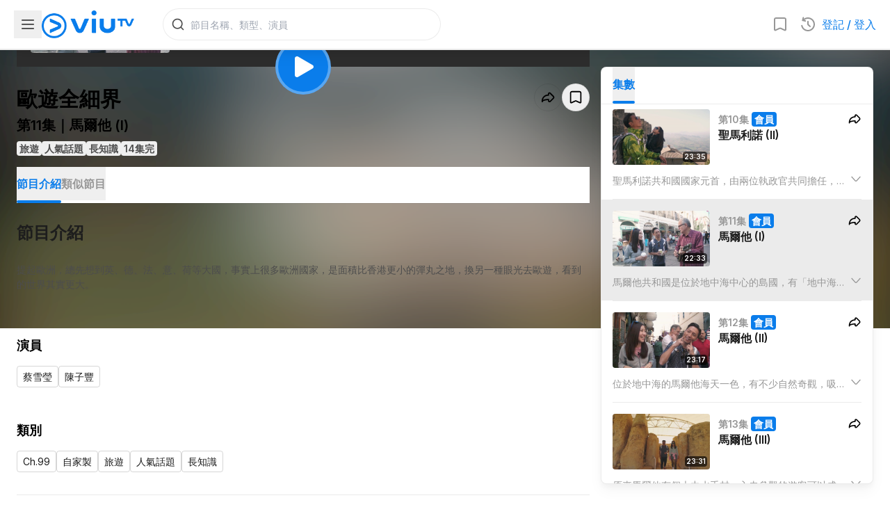

--- FILE ---
content_type: text/html; charset=utf-8
request_url: https://viu.tv/encore/le-petit-paradis/le-petit-paradise11ma-yi-ta-i
body_size: 70666
content:
<!DOCTYPE html><html lang="zh"><head><meta charSet="utf-8"/><meta name="viewport" content="width=device-width, initial-scale=1, minimum-scale=1, user-scalable=yes"/><link rel="preload" as="image" href="/staticV3/images/nav/icon_viutv.png" fetchPriority="high"/><link rel="preload" as="image" imageSrcSet="https://static.viu.tv/resized-176/shares/vod_images/vi_voddrama_series_desc_t/201605/zh_tw/original_horizontal/s201605110026524.jpg 176w,https://static.viu.tv/resized-320/shares/vod_images/vi_voddrama_series_desc_t/201605/zh_tw/original_horizontal/s201605110026524.jpg 320w,https://static.viu.tv/resized-512/shares/vod_images/vi_voddrama_series_desc_t/201605/zh_tw/original_horizontal/s201605110026524.jpg 512w,https://static.viu.tv/resized-640/shares/vod_images/vi_voddrama_series_desc_t/201605/zh_tw/original_horizontal/s201605110026524.jpg 640w,https://static.viu.tv/resized-800/shares/vod_images/vi_voddrama_series_desc_t/201605/zh_tw/original_horizontal/s201605110026524.jpg 800w,https://static.viu.tv/resized-1024/shares/vod_images/vi_voddrama_series_desc_t/201605/zh_tw/original_horizontal/s201605110026524.jpg 1024w,https://static.viu.tv/resized-1280/shares/vod_images/vi_voddrama_series_desc_t/201605/zh_tw/original_horizontal/s201605110026524.jpg 1280w" imageSizes="(max-width: 570px) 640px,(max-width: 768px) 800px,(max-width: 1024px) 1024px,1280px"/><link rel="preload" as="image" imageSrcSet="https://static.viu.tv/resized-176/shares/vod_images/vi_voddrama_series_desc_t/201609/zh_tw/original_horizontal/s201609120031404.jpg 176w,https://static.viu.tv/resized-320/shares/vod_images/vi_voddrama_series_desc_t/201609/zh_tw/original_horizontal/s201609120031404.jpg 320w,https://static.viu.tv/resized-512/shares/vod_images/vi_voddrama_series_desc_t/201609/zh_tw/original_horizontal/s201609120031404.jpg 512w,https://static.viu.tv/resized-640/shares/vod_images/vi_voddrama_series_desc_t/201609/zh_tw/original_horizontal/s201609120031404.jpg 640w,https://static.viu.tv/resized-800/shares/vod_images/vi_voddrama_series_desc_t/201609/zh_tw/original_horizontal/s201609120031404.jpg 800w,https://static.viu.tv/resized-1024/shares/vod_images/vi_voddrama_series_desc_t/201609/zh_tw/original_horizontal/s201609120031404.jpg 1024w,https://static.viu.tv/resized-1280/shares/vod_images/vi_voddrama_series_desc_t/201609/zh_tw/original_horizontal/s201609120031404.jpg 1280w" imageSizes="(max-width: 569px) 100vw,(max-width: 767px) 50vw,(max-width: 1023px) 33vw,400px"/><link rel="preload" as="image" imageSrcSet="https://static.viu.tv/resized-176/shares/vod_images/vi_voddrama_series_desc_t/201704/zh_tw/original_horizontal/s201704300040764.jpg 176w,https://static.viu.tv/resized-320/shares/vod_images/vi_voddrama_series_desc_t/201704/zh_tw/original_horizontal/s201704300040764.jpg 320w,https://static.viu.tv/resized-512/shares/vod_images/vi_voddrama_series_desc_t/201704/zh_tw/original_horizontal/s201704300040764.jpg 512w,https://static.viu.tv/resized-640/shares/vod_images/vi_voddrama_series_desc_t/201704/zh_tw/original_horizontal/s201704300040764.jpg 640w,https://static.viu.tv/resized-800/shares/vod_images/vi_voddrama_series_desc_t/201704/zh_tw/original_horizontal/s201704300040764.jpg 800w,https://static.viu.tv/resized-1024/shares/vod_images/vi_voddrama_series_desc_t/201704/zh_tw/original_horizontal/s201704300040764.jpg 1024w,https://static.viu.tv/resized-1280/shares/vod_images/vi_voddrama_series_desc_t/201704/zh_tw/original_horizontal/s201704300040764.jpg 1280w" imageSizes="(max-width: 569px) 100vw,(max-width: 767px) 50vw,(max-width: 1023px) 33vw,400px"/><link rel="preload" as="image" imageSrcSet="https://static.viu.tv/resized-176/0X517iOVwx_2kZZu.jpg 176w,https://static.viu.tv/resized-320/0X517iOVwx_2kZZu.jpg 320w,https://static.viu.tv/resized-512/0X517iOVwx_2kZZu.jpg 512w,https://static.viu.tv/resized-640/0X517iOVwx_2kZZu.jpg 640w,https://static.viu.tv/resized-800/0X517iOVwx_2kZZu.jpg 800w,https://static.viu.tv/resized-1024/0X517iOVwx_2kZZu.jpg 1024w,https://static.viu.tv/resized-1280/0X517iOVwx_2kZZu.jpg 1280w" imageSizes="(max-width: 569px) 100vw,(max-width: 767px) 50vw,(max-width: 1023px) 33vw,400px"/><link rel="preload" as="image" imageSrcSet="https://static.viu.tv/resized-176/5IP-bjW_eo-UxK5H.jpg 176w,https://static.viu.tv/resized-320/5IP-bjW_eo-UxK5H.jpg 320w,https://static.viu.tv/resized-512/5IP-bjW_eo-UxK5H.jpg 512w,https://static.viu.tv/resized-640/5IP-bjW_eo-UxK5H.jpg 640w,https://static.viu.tv/resized-800/5IP-bjW_eo-UxK5H.jpg 800w,https://static.viu.tv/resized-1024/5IP-bjW_eo-UxK5H.jpg 1024w,https://static.viu.tv/resized-1280/5IP-bjW_eo-UxK5H.jpg 1280w" imageSizes="(max-width: 569px) 100vw,(max-width: 767px) 50vw,(max-width: 1023px) 33vw,400px"/><link rel="preload" as="image" imageSrcSet="https://static.viu.tv/resized-176/gOdR_E-l0UVKjO7F.jpg 176w,https://static.viu.tv/resized-320/gOdR_E-l0UVKjO7F.jpg 320w,https://static.viu.tv/resized-512/gOdR_E-l0UVKjO7F.jpg 512w,https://static.viu.tv/resized-640/gOdR_E-l0UVKjO7F.jpg 640w,https://static.viu.tv/resized-800/gOdR_E-l0UVKjO7F.jpg 800w,https://static.viu.tv/resized-1024/gOdR_E-l0UVKjO7F.jpg 1024w,https://static.viu.tv/resized-1280/gOdR_E-l0UVKjO7F.jpg 1280w" imageSizes="(max-width: 569px) 100vw,(max-width: 767px) 50vw,(max-width: 1023px) 33vw,400px"/><link rel="preload" as="image" imageSrcSet="https://static.viu.tv/resized-176/shares/vod_images/vi_voddrama_series_desc_t/201603/zh_tw/original_horizontal/s201603250024504.jpg 176w,https://static.viu.tv/resized-320/shares/vod_images/vi_voddrama_series_desc_t/201603/zh_tw/original_horizontal/s201603250024504.jpg 320w,https://static.viu.tv/resized-512/shares/vod_images/vi_voddrama_series_desc_t/201603/zh_tw/original_horizontal/s201603250024504.jpg 512w,https://static.viu.tv/resized-640/shares/vod_images/vi_voddrama_series_desc_t/201603/zh_tw/original_horizontal/s201603250024504.jpg 640w,https://static.viu.tv/resized-800/shares/vod_images/vi_voddrama_series_desc_t/201603/zh_tw/original_horizontal/s201603250024504.jpg 800w,https://static.viu.tv/resized-1024/shares/vod_images/vi_voddrama_series_desc_t/201603/zh_tw/original_horizontal/s201603250024504.jpg 1024w,https://static.viu.tv/resized-1280/shares/vod_images/vi_voddrama_series_desc_t/201603/zh_tw/original_horizontal/s201603250024504.jpg 1280w" imageSizes="(max-width: 569px) 100vw,(max-width: 767px) 50vw,(max-width: 1023px) 33vw,400px"/><link rel="preload" as="image" imageSrcSet="https://static.viu.tv/resized-176/shares/vod_images/vi_voddrama_series_desc_t/201704/zh_tw/original_horizontal/s201704040039604.jpg 176w,https://static.viu.tv/resized-320/shares/vod_images/vi_voddrama_series_desc_t/201704/zh_tw/original_horizontal/s201704040039604.jpg 320w,https://static.viu.tv/resized-512/shares/vod_images/vi_voddrama_series_desc_t/201704/zh_tw/original_horizontal/s201704040039604.jpg 512w,https://static.viu.tv/resized-640/shares/vod_images/vi_voddrama_series_desc_t/201704/zh_tw/original_horizontal/s201704040039604.jpg 640w,https://static.viu.tv/resized-800/shares/vod_images/vi_voddrama_series_desc_t/201704/zh_tw/original_horizontal/s201704040039604.jpg 800w,https://static.viu.tv/resized-1024/shares/vod_images/vi_voddrama_series_desc_t/201704/zh_tw/original_horizontal/s201704040039604.jpg 1024w,https://static.viu.tv/resized-1280/shares/vod_images/vi_voddrama_series_desc_t/201704/zh_tw/original_horizontal/s201704040039604.jpg 1280w" imageSizes="(max-width: 569px) 100vw,(max-width: 767px) 50vw,(max-width: 1023px) 33vw,400px"/><link rel="preload" as="image" imageSrcSet="https://static.viu.tv/resized-176/shares/vod_images/vi_voddrama_series_desc_t/201712/zh_tw/original_horizontal/s201712210051204.jpg 176w,https://static.viu.tv/resized-320/shares/vod_images/vi_voddrama_series_desc_t/201712/zh_tw/original_horizontal/s201712210051204.jpg 320w,https://static.viu.tv/resized-512/shares/vod_images/vi_voddrama_series_desc_t/201712/zh_tw/original_horizontal/s201712210051204.jpg 512w,https://static.viu.tv/resized-640/shares/vod_images/vi_voddrama_series_desc_t/201712/zh_tw/original_horizontal/s201712210051204.jpg 640w,https://static.viu.tv/resized-800/shares/vod_images/vi_voddrama_series_desc_t/201712/zh_tw/original_horizontal/s201712210051204.jpg 800w,https://static.viu.tv/resized-1024/shares/vod_images/vi_voddrama_series_desc_t/201712/zh_tw/original_horizontal/s201712210051204.jpg 1024w,https://static.viu.tv/resized-1280/shares/vod_images/vi_voddrama_series_desc_t/201712/zh_tw/original_horizontal/s201712210051204.jpg 1280w" imageSizes="(max-width: 569px) 100vw,(max-width: 767px) 50vw,(max-width: 1023px) 33vw,400px"/><link rel="stylesheet" href="/_next/static/css/e390611f833a150c.css" data-precedence="next"/><link rel="stylesheet" href="/_next/static/css/7cca8e2c5137bd71.css" data-precedence="next"/><link rel="stylesheet" href="/_next/static/css/e9d1ac163408f214.css" data-precedence="next"/><link rel="stylesheet" href="/_next/static/css/880df4e65eaef043.css" data-precedence="next"/><link rel="preload" as="script" fetchPriority="low" href="/_next/static/chunks/webpack-691a3d85b4148f91.js"/><script src="/_next/static/chunks/52774a7f-f808255892d5bf01.js" async=""></script><script src="/_next/static/chunks/fd9d1056-5dabd2f0475ac75c.js" async=""></script><script src="/_next/static/chunks/1687-8d112e241c9c875a.js" async=""></script><script src="/_next/static/chunks/main-app-4b3aa6538bf113a7.js" async=""></script><script src="/_next/static/chunks/app/error-136deff651212d5d.js" async=""></script><script src="/_next/static/chunks/5726-4949288e42c82ede.js" async=""></script><script src="/_next/static/chunks/7125-f2bc68eb217eac87.js" async=""></script><script src="/_next/static/chunks/1771-ef1e9213ee05d975.js" async=""></script><script src="/_next/static/chunks/app/not-found-6257aa474f0073e8.js" async=""></script><script src="/_next/static/chunks/app/global-error-ed23233b7dba7f3e.js" async=""></script><script src="/_next/static/chunks/1465-f40d7246c4ef7321.js" async=""></script><script src="/_next/static/chunks/9490-10f7df2f42c496bf.js" async=""></script><script src="/_next/static/chunks/app/%5Blocale%5D/layout-44353c9d16d0b901.js" async=""></script><script src="/_next/static/chunks/app/%5Blocale%5D/error-f37c00d49649af1f.js" async=""></script><script src="/_next/static/chunks/127f13a6-a23a0561f1e9a028.js" async=""></script><script src="/_next/static/chunks/3684-8d2bcd9ef35dbc75.js" async=""></script><script src="/_next/static/chunks/9055-1e630aaca1d1eb2f.js" async=""></script><script src="/_next/static/chunks/1176-189f9ba9003b1091.js" async=""></script><script src="/_next/static/chunks/app/%5Blocale%5D/not-found-0902ae2b72397b8a.js" async=""></script><script src="/_next/static/chunks/app/%5Blocale%5D/encore/%5B%5B...slug%5D%5D/layout-6e6842001256044c.js" async=""></script><script src="/_next/static/chunks/5629-10516cf66f81d5ee.js" async=""></script><script src="/_next/static/chunks/3101-3840c330c1a4d237.js" async=""></script><script src="/_next/static/chunks/2074-8cf73625acae389b.js" async=""></script><script src="/_next/static/chunks/390-9d5a6ff722b060e3.js" async=""></script><script src="/_next/static/chunks/1573-319a71e3f7fe7bd4.js" async=""></script><script src="/_next/static/chunks/app/%5Blocale%5D/encore/%5B%5B...slug%5D%5D/page-5e6c9ba26b8e938c.js" async=""></script><link rel="preload" href="https://www.googletagmanager.com/gtm.js?id=GTM-P337CP6&amp;%24l=&amp;gtm_auth=&amp;gtm_preview=&amp;gtm_cookies_win=x" as="script"/><link rel="preload" href="https://www.googletagmanager.com/gtag/js?id=G-F1SGSC0WS7" as="script"/><link rel="preload" href="https://appleid.cdn-apple.com/appleauth/static/jsapi/appleid/1/en_US/appleid.auth.js" as="script"/><link rel="preload" href="https://securepubads.g.doubleclick.net/tag/js/gpt.js" as="script"/><link rel="preload" as="image" imageSrcSet="https://static.viu.tv/resized-176/LYQvEQtA04K1HVg4.jpg 176w,https://static.viu.tv/resized-320/LYQvEQtA04K1HVg4.jpg 320w,https://static.viu.tv/resized-512/LYQvEQtA04K1HVg4.jpg 512w,https://static.viu.tv/resized-640/LYQvEQtA04K1HVg4.jpg 640w,https://static.viu.tv/resized-800/LYQvEQtA04K1HVg4.jpg 800w,https://static.viu.tv/resized-1024/LYQvEQtA04K1HVg4.jpg 1024w,https://static.viu.tv/resized-1280/LYQvEQtA04K1HVg4.jpg 1280w" imageSizes="(max-width: 569px) 100vw,(max-width: 767px) 50vw,(max-width: 1023px) 33vw,400px"/><link rel="preload" as="image" imageSrcSet="https://static.viu.tv/resized-176/yEoRklFM7KA6Jpnh.jpg 176w,https://static.viu.tv/resized-320/yEoRklFM7KA6Jpnh.jpg 320w,https://static.viu.tv/resized-512/yEoRklFM7KA6Jpnh.jpg 512w,https://static.viu.tv/resized-640/yEoRklFM7KA6Jpnh.jpg 640w,https://static.viu.tv/resized-800/yEoRklFM7KA6Jpnh.jpg 800w,https://static.viu.tv/resized-1024/yEoRklFM7KA6Jpnh.jpg 1024w,https://static.viu.tv/resized-1280/yEoRklFM7KA6Jpnh.jpg 1280w" imageSizes="(max-width: 569px) 100vw,(max-width: 767px) 50vw,(max-width: 1023px) 33vw,400px"/><link rel="preload" as="image" imageSrcSet="https://static.viu.tv/resized-176/0170EMXp9RLDGIxW.jpg 176w,https://static.viu.tv/resized-320/0170EMXp9RLDGIxW.jpg 320w,https://static.viu.tv/resized-512/0170EMXp9RLDGIxW.jpg 512w,https://static.viu.tv/resized-640/0170EMXp9RLDGIxW.jpg 640w,https://static.viu.tv/resized-800/0170EMXp9RLDGIxW.jpg 800w,https://static.viu.tv/resized-1024/0170EMXp9RLDGIxW.jpg 1024w,https://static.viu.tv/resized-1280/0170EMXp9RLDGIxW.jpg 1280w" imageSizes="(max-width: 569px) 100vw,(max-width: 767px) 50vw,(max-width: 1023px) 33vw,400px"/><link rel="preload" as="image" imageSrcSet="https://static.viu.tv/resized-176/MTiI6zNqmgz_MpjK.jpg 176w,https://static.viu.tv/resized-320/MTiI6zNqmgz_MpjK.jpg 320w,https://static.viu.tv/resized-512/MTiI6zNqmgz_MpjK.jpg 512w,https://static.viu.tv/resized-640/MTiI6zNqmgz_MpjK.jpg 640w,https://static.viu.tv/resized-800/MTiI6zNqmgz_MpjK.jpg 800w,https://static.viu.tv/resized-1024/MTiI6zNqmgz_MpjK.jpg 1024w,https://static.viu.tv/resized-1280/MTiI6zNqmgz_MpjK.jpg 1280w" imageSizes="(max-width: 569px) 100vw,(max-width: 767px) 50vw,(max-width: 1023px) 33vw,400px"/><link rel="preload" as="image" href="https://static.viu.tv/shares/vod_images/vi_voddrama_series_desc_t/201605/zh_tw/original_horizontal/s201605110026524.jpg"/><link rel="icon" href="/staticV3/favicon.ico" sizes="any"/><meta property="fb:app_id" content="1575228612800196"/><meta name="theme-color" content="white"/><meta name="color-scheme" content="light"/><title>歐遊全細界 | 第11集 | 馬爾他(I) | ViuTV</title><meta name="description" content="提起歐洲，香港人總會先想到英、德、法、意、荷等地，繼而聯想到「豪華遊」、「昂貴」、「血拼」等字眼，因此覺得歐遊就會帶來快樂。如此一來，若安排港人去歐洲的小國，而且是比香港更小的彈丸之地，再以貧富遊手法作對比，會否令港人對快樂、對消費、對歐遊的觀念產生翻天覆地的衝擊呢？"/><link rel="manifest" href="/manifest.webmanifest" crossorigin="use-credentials"/><meta name="keywords" content="Viu, ViuTV, viu.tv, ViuTV App, TV, 電視, Free TV, 免費電視, TV Station, 電視台, TV Program, 電視節目, Channel 99, 數碼頻道99, 99台, HKTV, 香港電視, HKTVE, 香港電視娛樂, PCCW, 電訊盈科, nowTV, Live, 直播, Broadcast, 電視廣播, On Demand, 點播, 重溫, 自製, Episode, 花絮, 預告, Reality, Reality Show, 真人秀, 真人騷, 實況娛樂, Talk Show, 晚吹, 清談, 實驗電視, Drama, 電視劇, 劇集, 港劇, Korean Drama, 韓劇, Japanese Drama, 日劇, 台劇, 泰劇, Animation, Cartoon, 動畫, 卡通片, Food, Travel, 旅遊節目, 飲食節目, Entertainment, Entertainment News, 娛樂, 娛樂新聞, 綜藝, Lifestyle, 生活資訊, Music, Concert, 音樂, 演唱會, Sports, 體育, Sports News, 體育新聞, Football, 足球, News, 新聞, TV News, now News, now 新聞, Finance, 財經, Finance News, 財經新聞, now 財經, 兒童節目, EPG, 電視節目表, 節目時間表, ReadTV, 讀電視, TVC, TV Commercial, 電視廣告"/><link rel="canonical" href="https://viu.tv/encore/le-petit-paradis/le-petit-paradise11ma-yi-ta-i"/><meta property="og:title" content="歐遊全細界 | 第11集 | 馬爾他(I) | ViuTV"/><meta property="og:description" content="提起歐洲，香港人總會先想到英、德、法、意、荷等地，繼而聯想到「豪華遊」、「昂貴」、「血拼」等字眼，因此覺得歐遊就會帶來快樂。如此一來，若安排港人去歐洲的小國，而且是比香港更小的彈丸之地，再以貧富遊手法作對比，會否令港人對快樂、對消費、對歐遊的觀念產生翻天覆地的衝擊呢？"/><meta property="og:url" content="https://viu.tv/encore/le-petit-paradis/le-petit-paradise11ma-yi-ta-i"/><meta property="og:site_name" content="ViuTV"/><meta property="og:locale" content="zh_HK"/><meta property="og:image" content="https://static.viu.tv/resized-800/sbg58TOhH8bkIW-L.jpg"/><meta property="og:image:alt" content="歐遊全細界 | 第11集 | 馬爾他(I) | ViuTV"/><meta property="og:type" content="video.episode"/><meta property="video:duration" content="1353"/><meta property="video:tag" content="歐洲"/><meta property="video:tag" content="貧富遊"/><meta property="video:tag" content="安道爾"/><meta property="video:tag" content="列支敦士登"/><meta property="video:tag" content="摩納哥"/><meta property="video:tag" content="盧森堡"/><meta property="video:tag" content="聖馬利諾"/><meta property="video:tag" content="馬爾他"/><meta property="video:tag" content="梵蒂岡"/><meta property="video:tag" content="旅行"/><meta name="twitter:card" content="summary_large_image"/><meta name="twitter:title" content="歐遊全細界 | 第11集 | 馬爾他(I) | ViuTV"/><meta name="twitter:description" content="提起歐洲，香港人總會先想到英、德、法、意、荷等地，繼而聯想到「豪華遊」、「昂貴」、「血拼」等字眼，因此覺得歐遊就會帶來快樂。如此一來，若安排港人去歐洲的小國，而且是比香港更小的彈丸之地，再以貧富遊手法作對比，會否令港人對快樂、對消費、對歐遊的觀念產生翻天覆地的衝擊呢？"/><meta name="twitter:image" content="https://static.viu.tv/resized-800/sbg58TOhH8bkIW-L.jpg"/><meta name="twitter:image:alt" content="歐遊全細界 | 第11集 | 馬爾他(I) | ViuTV"/><meta name="next-size-adjust"/><script>(self.__next_s=self.__next_s||[]).push([0,{"children":"\n            (() => {\n\n              const initialScrollbarWidthValue = window.getComputedStyle(document.body).getPropertyValue('--scrollbar-width');\n\n              if (initialScrollbarWidthValue) {\n                // pure css solution works, dont need js fallback anymore\n                return;\n              }\n\n              function _calculateScrollbarWidth() {\n                document.body.style.setProperty('--scrollbar-width', (window.innerWidth - document.documentElement.clientWidth) + \"px\");\n              }\n              _calculateScrollbarWidth();\n              window.addEventListener('resize', _calculateScrollbarWidth, false);\n              document.addEventListener('DOMContentLoaded', _calculateScrollbarWidth, false); \n              window.addEventListener('load', _calculateScrollbarWidth);\n            })();\n          ","id":"scrollbar-width-calc"}])</script><script>(self.__next_s=self.__next_s||[]).push(["https://appleid.cdn-apple.com/appleauth/static/jsapi/appleid/1/en_US/appleid.auth.js",{"async":true,"type":"text/javascript","id":"apple-id-auth"}])</script><script>(self.__next_s=self.__next_s||[]).push(["https://securepubads.g.doubleclick.net/tag/js/gpt.js",{"async":true,"id":"google-publisher-tag"}])</script><script src="/_next/static/chunks/polyfills-42372ed130431b0a.js" noModule=""></script></head><body class="__className_f367f3" data-nav-drawer-open="false" data-hydrated="false"><style>
:root {
  --bprogress-color: #0A2FFF;
  --bprogress-height: 2px;
  --bprogress-spinner-size: 18px;
  --bprogress-spinner-animation-duration: 400ms;
  --bprogress-spinner-border-size: 2px;
  --bprogress-box-shadow: 0 0 10px #0A2FFF, 0 0 5px #0A2FFF;
  --bprogress-z-index: 99999;
  --bprogress-spinner-top: 15px;
  --bprogress-spinner-bottom: auto;
  --bprogress-spinner-right: 15px;
  --bprogress-spinner-left: auto;
}

.bprogress {
  width: 0;
  height: 0;
  pointer-events: none;
  z-index: var(--bprogress-z-index);
}

.bprogress .bar {
  background: var(--bprogress-color);
  position: fixed;
  z-index: var(--bprogress-z-index);
  top: 0;
  left: 0;
  width: 100%;
  height: var(--bprogress-height);
}

/* Fancy blur effect */
.bprogress .peg {
  display: block;
  position: absolute;
  right: 0;
  width: 100px;
  height: 100%;
  box-shadow: var(--bprogress-box-shadow);
  opacity: 1.0;
  transform: rotate(3deg) translate(0px, -4px);
}

/* Remove these to get rid of the spinner */
.bprogress .spinner {
  display: block;
  position: fixed;
  z-index: var(--bprogress-z-index);
  top: var(--bprogress-spinner-top);
  bottom: var(--bprogress-spinner-bottom);
  right: var(--bprogress-spinner-right);
  left: var(--bprogress-spinner-left);
}

.bprogress .spinner-icon {
  width: var(--bprogress-spinner-size);
  height: var(--bprogress-spinner-size);
  box-sizing: border-box;
  border: solid var(--bprogress-spinner-border-size) transparent;
  border-top-color: var(--bprogress-color);
  border-left-color: var(--bprogress-color);
  border-radius: 50%;
  -webkit-animation: bprogress-spinner var(--bprogress-spinner-animation-duration) linear infinite;
  animation: bprogress-spinner var(--bprogress-spinner-animation-duration) linear infinite;
}

.bprogress-custom-parent {
  overflow: hidden;
  position: relative;
}

.bprogress-custom-parent .bprogress .spinner,
.bprogress-custom-parent .bprogress .bar {
  position: absolute;
}

.bprogress .indeterminate {
  position: fixed;
  top: 0;
  left: 0;
  width: 100%;
  height: var(--bprogress-height);
  overflow: hidden;
}

.bprogress .indeterminate .inc,
.bprogress .indeterminate .dec {
  position: absolute;
  top: 0;
  height: 100%;
  background-color: var(--bprogress-color);
}

.bprogress .indeterminate .inc {
  animation: bprogress-indeterminate-increase 2s infinite;
}

.bprogress .indeterminate .dec {
  animation: bprogress-indeterminate-decrease 2s 0.5s infinite;
}

@-webkit-keyframes bprogress-spinner {
  0%   { -webkit-transform: rotate(0deg); transform: rotate(0deg); }
  100% { -webkit-transform: rotate(360deg); transform: rotate(360deg); }
}

@keyframes bprogress-spinner {
  0%   { transform: rotate(0deg); }
  100% { transform: rotate(360deg); }
}

@keyframes bprogress-indeterminate-increase {
  from { left: -5%; width: 5%; }
  to { left: 130%; width: 100%; }
}

@keyframes bprogress-indeterminate-decrease {
  from { left: -80%; width: 80%; }
  to { left: 110%; width: 10%; }
}
</style><!--$--><!--/$--><script id="json-ld_41481f48" type="application/ld+json">{"@context":"http://schema.org","@graph":[{"@context":"https://schema.org","@type":"BreadcrumbList","itemListElement":[{"@type":"ListItem","position":1,"name":"歐遊全細界","item":"https://viu.tv/encore/le-petit-paradis/le-petit-paradise11ma-yi-ta-i"},{"@type":"ListItem","position":2,"name":"馬爾他(I)"}]},{"@context":"https://schema.org","@type":"VideoObject","name":"馬爾他(I)","embedUrl":"https://viu.tv/encore/le-petit-paradis/le-petit-paradise11ma-yi-ta-i","thumbnailUrl":"https://static.viu.tv/resized-1024/sbg58TOhH8bkIW-L.jpg","uploadDate":"2017-11-30T16:00:00.000Z","regionsAllowed":"HK","isAccessibleForFree":false,"hasPart":{"@type":"Clip","isAccessibleForFree":false,"name":"馬爾他(I)","url":"https://viu.tv/encore/le-petit-paradis/le-petit-paradise11ma-yi-ta-i?start=0","startOffset":0,"endOffset":1353,"cssSelector":".vwvp__wrapper"},"description":"提起歐洲，香港人總會先想到英、德、法、意、荷等地，繼而聯想到「豪華遊」、「昂貴」、「血拼」等字眼，因此覺得歐遊就會帶來快樂。如此一來，若安排港人去歐洲的小國，而且是比香港更小的彈丸之地，再以貧富遊手法作對比，會否令港人對快樂、對消費、對歐遊的觀念產生翻天覆地的衝擊呢？","duration":"P0DT0H22M33S"}]}</script><div class="relative [--nav-drawer-width--current:0px] minLgInitiallyNavDrawerOpen:[--nav-drawer-width--current:0px]" style="--nav-bar-height--xs:66px;--nav-bar-height--md:72px"><div id="js-nav-header" style="transform:translateY(0px);will-change:transform;transition:transform 0s;backface-visibility:hidden;-webkit-backface-visibility:hidden" class="fixed top-0 px-5 flex w-full bg-cbg-lightSurface1 h-[var(--nav-bar-height--xs)] md:h-[var(--nav-bar-height--md)] border-b-2 border-cbg-overlayBlack200 shadow-shadow2S items-center z-20"><div class="flex-1 md:flex-none flex items-center gap-5"><button class="cursor-default"><svg viewBox="0 0 24 24" xmlns="http://www.w3.org/2000/svg" fill="currentColor" class="h-[24px] w-[24px] fill-cbg-overlayBlack600 m-2"><path fill-rule="evenodd" clip-rule="evenodd" d="M3 6C3 5.44772 3.44772 5 4 5H20C20.5523 5 21 5.44772 21 6C21 6.55228 20.5523 7 20 7H4C3.44772 7 3 6.55228 3 6ZM3 12C3 11.4477 3.44772 11 4 11H20C20.5523 11 21 11.4477 21 12C21 12.5523 20.5523 13 20 13H4C3.44772 13 3 12.5523 3 12ZM3 18C3 17.4477 3.44772 17 4 17H20C20.5523 17 21 17.4477 21 18C21 18.5523 20.5523 19 20 19H4C3.44772 19 3 18.5523 3 18Z"></path></svg></button><a class="lg:mr-10 md:mr-6" href="/"><img alt="viutv-icon" fetchPriority="high" width="133" height="40" decoding="async" data-nimg="1" class="min-w-[133px] max-h-10 w-auto max-w-[calc(100vw-50px-62px-55px-40px)]" style="color:transparent" src="/staticV3/images/nav/icon_viutv.png"/></a></div><a href="#" class="w-[1px] w-[1px] cursor-default bg-transparent"></a><div class="flex md:flex-1 items-center gap-3 md:gap-4"><div class="xsOnly:w-[20px] flex md:flex-1 mobile-landscape:justify-end mobile-landscape:px-2 z-[21]"><div class="search-bar-loading"><div class="hidden md:block"><div class="group flex items-center relative h-[46px] w-[180px] xs:w-[236px] md:w-[256px] lg:w-[400px] rounded-full bg-transparent"><div class="bg-cstroke-strokeTertiary size-full rounded-full p-px"><div class="bg-[white] size-full rounded-full p-px"><div class="relative flex size-full items-center rounded-full bg-[white]"><div class="flex size-10 shrink-0 items-center justify-center"><svg viewBox="0 0 24 24" xmlns="http://www.w3.org/2000/svg" fill="currentColor" class="size-5 text-ctext-secondary"><path fill-rule="evenodd" clip-rule="evenodd" d="M11 2C6.02944 2 2 6.02944 2 11C2 15.9706 6.02944 20 11 20C13.125 20 15.078 19.2635 16.6177 18.0319L20.2929 21.7071C20.6834 22.0976 21.3166 22.0976 21.7071 21.7071C22.0976 21.3166 22.0976 20.6834 21.7071 20.2929L18.0319 16.6177C19.2635 15.078 20 13.125 20 11C20 6.02944 15.9706 2 11 2ZM4 11C4 7.13401 7.13401 4 11 4C14.866 4 18 7.13401 18 11C18 14.866 14.866 18 11 18C7.13401 18 4 14.866 4 11Z"></path></svg></div><input disabled="" type="text" autoComplete="off" placeholder="節目名稱、類型、演員" data-testid="search-input" class="viutv-atlas-search-safari-input text-bodyRegular3 px-2 pr-1 outline-none bg-cstroke-transparent caret-cbg-primaryOriginal w-full ml-[-10px]" value=""/></div></div></div></div></div><div class="md:hidden w-full h-full flex items-center justify-center"><svg viewBox="0 0 24 24" xmlns="http://www.w3.org/2000/svg" fill="currentColor" class="size-5 text-ctext-secondary"><path fill-rule="evenodd" clip-rule="evenodd" d="M11 2C6.02944 2 2 6.02944 2 11C2 15.9706 6.02944 20 11 20C13.125 20 15.078 19.2635 16.6177 18.0319L20.2929 21.7071C20.6834 22.0976 21.3166 22.0976 21.7071 21.7071C22.0976 21.3166 22.0976 20.6834 21.7071 20.2929L18.0319 16.6177C19.2635 15.078 20 13.125 20 11C20 6.02944 15.9706 2 11 2ZM4 11C4 7.13401 7.13401 4 11 4C14.866 4 18 7.13401 18 11C18 14.866 14.866 18 11 18C7.13401 18 4 14.866 4 11Z"></path></svg></div></div></div><div class="flex items-center gap-3"><div class="flex items-center gap-2"><div class="relative inline-block xsOrSm:hidden mobile-landscape:hidden"><svg viewBox="0 0 24 24" xmlns="http://www.w3.org/2000/svg" fill="currentColor" class="h-6 w-6 hover:fill-ctext-primary fill-ctext-tertiary cursor-pointer hidden m-2 md:block"><path fill-rule="evenodd" clip-rule="evenodd" d="M6 4C5.44772 4 5 4.44772 5 5V19.4534L10.7689 16.8574C11.5518 16.5051 12.4482 16.5051 13.2311 16.8574L19 19.4534V5C19 4.44772 18.5523 4 18 4H6ZM3 5C3 3.34315 4.34315 2 6 2H18C19.6569 2 21 3.34315 21 5V19.4534C21 20.9047 19.5028 21.8728 18.1793 21.2773L12.4104 18.6813C12.1494 18.5638 11.8506 18.5638 11.5896 18.6813L5.82073 21.2773C4.49724 21.8728 3 20.9047 3 19.4534V5Z"></path></svg><div class="z-10 absolute right-1"></div></div><div class="relative inline-block xsOrSm:hidden mobile-landscape:hidden"><svg viewBox="0 0 24 24" xmlns="http://www.w3.org/2000/svg" fill="currentColor" class="h-6 w-6 m-2 hover:fill-ctext-primary fill-ctext-tertiary cursor-pointer hidden md:block"><path fill-rule="evenodd" clip-rule="evenodd" d="M4.1664 13.6237C4.52384 15.3482 5.44029 16.9064 6.77363 18.0569C8.10696 19.2074 9.78266 19.8858 11.5408 19.9868C13.299 20.0879 15.0414 19.6059 16.4978 18.6158C17.9541 17.6257 19.0431 16.1826 19.5957 14.5105C20.1484 12.8384 20.1339 11.0307 19.5544 9.36767C18.9749 7.70466 17.8629 6.27933 16.3908 5.31273C14.9187 4.34614 13.1688 3.8923 11.4125 4.0216C9.65618 4.1509 7.99161 4.85612 6.67694 6.02788C6.26465 6.39535 5.63253 6.35902 5.26505 5.94673C4.89758 5.53444 4.93391 4.90232 5.3462 4.53485C6.98954 3.07015 9.07026 2.18862 11.2657 2.027C13.4611 1.86537 15.6484 2.43267 17.4886 3.64092C19.3287 4.84917 20.7187 6.63083 21.443 8.70959C22.1674 10.7884 22.1855 13.048 21.4947 15.1382C20.8039 17.2283 19.4427 19.0321 17.6222 20.2698C15.8018 21.5074 13.6238 22.1098 11.4261 21.9835C9.22836 21.8572 7.13374 21.0092 5.46707 19.5711C3.8004 18.1331 2.65483 16.1852 2.20803 14.0297C2.09593 13.4889 2.44345 12.9596 2.98424 12.8475C3.52503 12.7354 4.0543 13.083 4.1664 13.6237Z"></path><path fill-rule="evenodd" clip-rule="evenodd" d="M5.57349 1.4786C6.11119 1.6047 6.44485 2.14281 6.31876 2.68051L5.65398 5.51518L8.48866 6.17996C9.02635 6.30605 9.36002 6.84416 9.23392 7.38186C9.10783 7.91956 8.56972 8.25323 8.03202 8.12713L3.25017 7.00572L4.37158 2.22387C4.49768 1.68617 5.03579 1.35251 5.57349 1.4786Z"></path><path fill-rule="evenodd" clip-rule="evenodd" d="M11.9999 7.00001C12.5522 7.00001 12.9999 7.44772 12.9999 8.00001V11.7655L15.6822 14.269C16.086 14.6458 16.1078 15.2786 15.7309 15.6823C15.3541 16.0861 14.7213 16.1079 14.3176 15.7311L11.6353 13.2276C11.23 12.8493 10.9999 12.3198 10.9999 11.7655V8.00001C10.9999 7.44772 11.4476 7.00001 11.9999 7.00001Z"></path></svg><div class="z-10 absolute right-1"></div></div></div><div class="flex cursor-pointer break-keep"><div class="text-ctext-brandOriginal font-medium lg:block hidden mr-1 text-nowrap">登記<!-- --> /</div><div class="text-ctext-brandOriginal font-medium text-nowrap block">登入</div></div></div></div></div><div class="fixed z-navMenu overflow-auto pb-5 pt-[90px] md:pt-[96px] flex flex-col top-0 left-0 w-[var(--nav-drawer-width)] h-full transition-none duration-500 transform -translate-x-full border-r-cbg-overlayBlack200 border-r-2 bg-cbg-lightSurface1"><div class="flex w-full bg-cbg-lightSurface1 flex-col gap-6"><a class="hover:bg-cbg-overlayBlack100 py-[10px] px-[1.8rem] items-center flex text-cbg-overlayBlack400 text-bodyBold2" href="/"><div class="mr-[33px] [&amp;_svg]:w-7 [&amp;-svg]:h-7"><svg viewBox="0 0 24 24" xmlns="http://www.w3.org/2000/svg" fill="currentColor"><path fill-rule="evenodd" clip-rule="evenodd" d="M3 11.9293L2.68875 12.225C2.28835 12.6054 1.65539 12.5891 1.275 12.1887C0.894617 11.7883 0.910847 11.1554 1.31125 10.775L9.93375 2.58361C11.0917 1.4836 12.9084 1.48361 14.0662 2.58361L22.6888 10.775C23.0892 11.1554 23.1054 11.7883 22.725 12.1887C22.3446 12.5891 21.7117 12.6054 21.3113 12.225L21 11.9293V20C21 21.1046 20.1046 22 19 22H16C14.8954 22 14 21.1046 14 20V15H10V20C10 21.1046 9.10457 22 8 22H5C3.89543 22 3 21.1046 3 20V11.9293ZM11.3113 4.03361C11.6972 3.66694 12.3028 3.66694 12.6888 4.03361L19 10.0293V20H16V15C16 13.8954 15.1046 13 14 13H10C8.89543 13 8 13.8954 8 15V20H5V10.0293L11.3113 4.03361Z"></path></svg></div>主頁</a><a class="hover:bg-cbg-overlayBlack100 py-[10px] px-[1.8rem] items-center flex text-ctext-primary text-bodyBold2" href="/encore"><div class="mr-[33px] [&amp;_svg]:w-7 [&amp;-svg]:h-7"><svg viewBox="0 0 24 24" xmlns="http://www.w3.org/2000/svg" fill="currentColor"><path d="M13 18H19C20.6569 18 22 16.6569 22 15V6C22 4.34315 20.6569 3 19 3H5C3.34315 3 2 4.34315 2 6V15C2 16.6569 3.34315 18 5 18H11V19H7C6.44772 19 6 19.4477 6 20C6 20.5523 6.44772 21 7 21H17C17.5523 21 18 20.5523 18 20C18 19.4477 17.5523 19 17 19H13V18ZM10 12.7387V8.50486C10 8.11621 10.424 7.87616 10.7572 8.07611L14.2854 10.193C14.6091 10.3872 14.6091 10.8563 14.2854 11.0505L10.7572 13.1674C10.424 13.3674 10 13.1273 10 12.7387Z"></path></svg></div>節目</a><a class="hover:bg-cbg-overlayBlack100 py-[10px] px-[1.8rem] items-center flex text-cbg-overlayBlack400 text-bodyBold2" href="/ch"><div class="mr-[33px] [&amp;_svg]:w-7 [&amp;-svg]:h-7"><svg viewBox="0 0 24 24" xmlns="http://www.w3.org/2000/svg" fill="currentColor"><path d="M4.00681 12.9097V9.47027C4.00157 9.28021 4.07356 9.0959 4.20693 8.95792C4.34029 8.81994 4.5241 8.73961 4.71788 8.73461C5.12292 8.74503 5.44416 9.07289 5.43869 9.47027V12.4034H6.65627C6.98862 12.4431 7.23847 12.7199 7.23847 13.0483C7.23847 13.3767 6.98862 13.6534 6.65627 13.6932H4.70814C4.50396 13.6951 4.30905 13.6097 4.17433 13.4592C4.0396 13.3087 3.97844 13.1081 4.00681 12.9097Z"></path><path d="M7.92161 9.39939V12.9808C7.92161 13.3743 8.28757 13.6933 8.73901 13.6933C9.19046 13.6933 9.55642 13.3743 9.55642 12.9808V9.39939C9.55642 9.00592 9.19046 8.68695 8.73901 8.68695C8.28757 8.68695 7.92161 9.00592 7.92161 9.39939Z"></path><path d="M11.4938 12.8458L10.3259 9.71429C10.2946 9.62593 10.2775 9.53375 10.2751 9.44075C10.2602 9.07347 10.543 8.75372 10.9338 8.69603C11.3246 8.63834 11.7002 8.86089 11.8086 9.21437L12.7327 12.0441L13.6467 9.21437C13.7551 8.86089 14.1307 8.63834 14.5215 8.69603C14.9123 8.75372 15.1951 9.07347 15.1802 9.44075C15.1779 9.53375 15.1608 9.62593 15.1294 9.71429L13.9615 12.8458C13.7963 13.3503 13.2954 13.695 12.7277 13.695C12.16 13.695 11.659 13.3503 11.4938 12.8458Z"></path><path d="M16.0263 9.51228V12.9076C16.0002 13.1183 16.0771 13.3287 16.2357 13.4806C16.3943 13.6324 16.6178 13.7095 16.8441 13.6904H19.329C19.6701 13.6507 19.9261 13.3801 19.9261 13.0593C19.9261 12.7385 19.6701 12.4679 19.329 12.4282H17.5676V11.7921H19.2766C19.6177 11.7524 19.8737 11.4818 19.8737 11.161C19.8737 10.8402 19.6177 10.5696 19.2766 10.5299H17.5676V9.94281H19.329C19.6996 9.94281 20 9.66244 20 9.31659C20 8.97073 19.6996 8.69036 19.329 8.69036H16.8441C16.6094 8.66875 16.3774 8.75078 16.2169 8.91208C16.0564 9.07338 15.9859 9.29542 16.0263 9.51228Z"></path><path fill-rule="evenodd" clip-rule="evenodd" d="M1 5.84491C1 4.18806 2.34314 2.84491 4 2.84491H20C21.6569 2.84491 23 4.18806 23 5.84491V16.3904C23 18.0472 21.6569 19.3904 20 19.3904H6.05058L4.41421 21.0267C3.15429 22.2867 1 21.3943 1 19.6125V5.84491ZM4 4.84491C3.44772 4.84491 3 5.29263 3 5.84491V19.6125L5.22215 17.3904H20C20.5523 17.3904 21 16.9426 21 16.3904V5.84491C21 5.29263 20.5523 4.84491 20 4.84491H4Z"></path></svg></div>一齊睇</a><a class="hover:bg-cbg-overlayBlack100 py-[10px] px-[1.8rem] items-center flex text-cbg-overlayBlack400 text-bodyBold2" href="/epg"><div class="mr-[33px] [&amp;_svg]:w-7 [&amp;-svg]:h-7"><svg viewBox="0 0 24 24" xmlns="http://www.w3.org/2000/svg" fill="currentColor"><path d="M18 15C18 14.4477 17.5523 14 17 14C16.4477 14 16 14.4477 16 15V16.9825C15.9955 17.2442 16.093 17.5074 16.2927 17.7071L17.707 19.1213C18.0975 19.5118 18.7306 19.5118 19.1212 19.1213C19.5117 18.7308 19.5117 18.0976 19.1212 17.7071L18 16.5859V15Z"></path><path fill-rule="evenodd" clip-rule="evenodd" d="M8 1C8.55228 1 9 1.44772 9 2V3H15V2C15 1.44772 15.4477 1 16 1C16.5523 1 17 1.44772 17 2V3H19C20.6569 3 22 4.34315 22 6V13.6822C22.6318 14.6325 23 15.7733 23 17C23 20.3137 20.3137 23 17 23C15.223 23 13.6264 22.2275 12.5278 21H5C3.34315 21 2 19.6569 2 18V6C2 4.34315 3.34315 3 5 3H7V2C7 1.44772 7.44772 1 8 1ZM15 5V6C15 6.55228 15.4477 7 16 7C16.5523 7 17 6.55228 17 6V5H19C19.5523 5 20 5.44772 20 6V8H4V6C4 5.44772 4.44772 5 5 5H7V6C7 6.55228 7.44772 7 8 7C8.55228 7 9 6.55228 9 6V5H15ZM4 10V18C4 18.5523 4.44772 19 5 19H11.3414C11.1203 18.3744 11 17.7013 11 17C11 13.6863 13.6863 11 17 11C18.0929 11 19.1175 11.2922 20 11.8027V10H4ZM17 13C14.7909 13 13 14.7909 13 17C13 19.2091 14.7909 21 17 21C19.2091 21 21 19.2091 21 17C21 14.7909 19.2091 13 17 13Z"></path></svg></div>節目表</a></div><div class="flex-grow min-h-10"></div><a href="#" class="w-[1px] w-[1px] cursor-default bg-transparent ml-5 mb-5"></a><div class="inline-flex justify-center mb-2 text-bodyRegular1 text-cbg-overlayBlack400"><button class="text-ctext-primary text-bodyBold3">中文</button><div class="px-2"> | </div><button class="text-bodyBold3">Eng</button></div><div class="px-[26px]"><div class="grid grid-cols-3 grid-flow-col text-bodyRegular4 text-cbg-overlayBlack400"><a class="my-1 text-center" href="/event-join">活動參加</a><a class="my-1 text-center" href="/faq">常見問題</a><a class="my-1 text-center" href="/advertising-opportunities">廣告商機</a></div><div class="grid grid-cols-3 grid-flow-col text-bodyRegular4 text-cbg-overlayBlack400"><a data-prevent-progress="true" class="my-1 text-center" href="https://job.pccw.com/pccw?locale=zh_TW">加入我們</a><a class="my-1 text-center" href="/contact-us">聯絡我們</a><a class="my-1 text-center" href="/terms-condition">條款細則</a></div><div class="grid grid-cols-3 grid-flow-col text-bodyRegular4 text-cbg-overlayBlack400"><a class="my-1 text-center" href="/our-policy">我們的政策</a></div><div class="text-cbg-overlayBlack400 mt-2 text-bodyRegular4 text-center">© <!-- -->2026<!-- --> HKTVE. All rights reserved</div></div></div><div aria-hidden="true" class="fixed inset-0 transition-opacity duration-500 z-[15] bg-[rgba(255,255,255,0.72)] opacity-0 pointer-events-none"></div><div class="transition-none duration-500 md:pt-[var(--nav-bar-height--md)] pt-[var(--nav-bar-height--xs)] page__content-wrapper"><div id="js-program-detail-page" class="relative flex justify-center items-center" style="--bottom-sponsor-ad-height:144px"><div style="--desktop-episode-list-width:392px" class="w-full lg:w-auto lg:grid lg:grid-cols-[minmax(auto,calc(100vw-var(--desktop-episode-list-width)-24px-24px-16px))_var(--desktop-episode-list-width)] [@media(min-width:1440px)]:grid-cols-[minmax(auto,calc(1376px-var(--desktop-episode-list-width)))_var(--desktop-episode-list-width)] lg:gap-x-4 lg:p-6"><div><div id="video-player--pdp-top" style="transform:translateY(0px);will-change:transform;transition:transform 0s;backface-visibility:hidden;-webkit-backface-visibility:hidden" class="xsToMd:sticky xsOrSm:top-[66px] top-[72px] bg-cbg-black aspect-[var(--aspect-ratio,16/9)] z-pdpStickyPlayer"><img alt="歐遊全細界" sizes="(max-width: 570px) 640px,(max-width: 768px) 800px,(max-width: 1024px) 1024px,1280px" src="/staticV3/images/placeholder/1x1_transparent_placeholder.png" srcSet="https://static.viu.tv/resized-176/shares/vod_images/vi_voddrama_series_desc_t/201605/zh_tw/original_horizontal/s201605110026524.jpg 176w,https://static.viu.tv/resized-320/shares/vod_images/vi_voddrama_series_desc_t/201605/zh_tw/original_horizontal/s201605110026524.jpg 320w,https://static.viu.tv/resized-512/shares/vod_images/vi_voddrama_series_desc_t/201605/zh_tw/original_horizontal/s201605110026524.jpg 512w,https://static.viu.tv/resized-640/shares/vod_images/vi_voddrama_series_desc_t/201605/zh_tw/original_horizontal/s201605110026524.jpg 640w,https://static.viu.tv/resized-800/shares/vod_images/vi_voddrama_series_desc_t/201605/zh_tw/original_horizontal/s201605110026524.jpg 800w,https://static.viu.tv/resized-1024/shares/vod_images/vi_voddrama_series_desc_t/201605/zh_tw/original_horizontal/s201605110026524.jpg 1024w,https://static.viu.tv/resized-1280/shares/vod_images/vi_voddrama_series_desc_t/201605/zh_tw/original_horizontal/s201605110026524.jpg 1280w" class="absolute h-full w-full inset-0 object-cover"/></div><div class="relative h-auto"><div class="py-4 mb-[var(--bottom-sponsor-ad-height)]"><div class="flex justify-between lg:my-2 flex-col lg:flex-row px-4 lg:px-0"><div class="flex-1 xsToMd:mb-4"><div class="text-bodyRegular3 text-ctext-secondary"></div><a href="#" class="w-[1px] w-[1px] cursor-default bg-transparent absolute left-1/2"></a><h1 class="lg:text-h1Lg text-h3Sm">歐遊全細界</h1><div class="flex flex-wrap gap-x-2 my-2"><div class="badge-filter">旅遊</div><div class="badge-filter">人氣話題</div><div class="badge-filter">長知識</div><div class="badge-filter">14集完</div></div></div><div class="flex justify-between"><button class="btn--programme lg:hidden">節目介紹</button><div class="flex gap-x-2"><div class="relative"><svg viewBox="0 0 24 24" fill="none" xmlns="http://www.w3.org/2000/svg" class="w-10 h-10 p-2 btn--border"><path fill-rule="evenodd" clip-rule="evenodd" d="M14.8536 6.15146C14.5386 5.83648 14 6.05956 14 6.50501V8.38374C14 8.93602 13.5523 9.38374 13 9.38374C11.1492 9.38374 8.89119 9.87351 7.11868 11.2693C5.87282 12.2504 4.8037 13.728 4.30308 15.9477C4.88971 15.6592 5.54914 15.4248 6.22926 15.2336C8.34093 14.6397 10.9367 14.3837 13 14.3837C13.5523 14.3837 14 14.8314 14 15.3837V17.2624C14 17.7079 14.5386 17.931 14.8536 17.616L19.8787 12.5908C20.2692 12.2003 20.2692 11.5672 19.8787 11.1766L14.8536 6.15146ZM2 18.8837C2 14.4169 3.61098 11.4859 5.88131 9.69807C7.77579 8.20618 10.0424 7.57792 12 7.42342V6.50501C12 4.27775 14.6929 3.16233 16.2678 4.73725L21.2929 9.76242C22.4645 10.934 22.4645 12.8335 21.2929 14.005L16.2678 19.0302C14.6929 20.6051 12 19.4897 12 17.2624V16.4042C10.2783 16.4728 8.34518 16.7161 6.77074 17.1589C5.82038 17.4261 5.0707 17.7471 4.58027 18.0965C4.08951 18.4462 4 18.7134 4 18.8837C4 19.436 3.55228 19.8837 3 19.8837C2.44772 19.8837 2 19.436 2 18.8837Z" fill="currentColor"></path></svg></div><button class="w-10 h-10 p-2 btn--border"><svg viewBox="0 0 24 24" xmlns="http://www.w3.org/2000/svg" fill="currentColor"><path fill-rule="evenodd" clip-rule="evenodd" d="M6 4C5.44772 4 5 4.44772 5 5V19.4534L10.7689 16.8574C11.5518 16.5051 12.4482 16.5051 13.2311 16.8574L19 19.4534V5C19 4.44772 18.5523 4 18 4H6ZM3 5C3 3.34315 4.34315 2 6 2H18C19.6569 2 21 3.34315 21 5V19.4534C21 20.9047 19.5028 21.8728 18.1793 21.2773L12.4104 18.6813C12.1494 18.5638 11.8506 18.5638 11.5896 18.6813L5.82073 21.2773C4.49724 21.8728 3 20.9047 3 19.4534V5Z"></path></svg></button></div></div></div><div class="min-h-[52px] flex gap-x-4 hidden lg:flex bg-cbg-lightSurface1 xsToMd:shadow-shadow1S xsToMd:px-4 xsToMd:sticky xsToMd:z-pdpStickyElement"><div class="flex flex-col"><button class="relative text-bodyBold2 py-3 text-ctext-brandOriginal">節目介紹</button><span class="w-full h-1 rounded-full bg-cbg-primaryOriginal"></span></div><div class="flex flex-col"><button class="relative text-bodyBold2 py-3 text-ctext-tertiary hover:text-ctext-secondary">類似節目</button></div></div><span class="divider border-t hidden lg:block w-full text-cbg-overlayBlack200"></span><div class="hidden lg:block"><section class="py-6"><article><h2 class="text-ctext-primary text-h3Lg">節目介紹</h2><div class="my-6"><p class="intro__p mb-2 text-ctext-secondary text-bodyRegular3 line-clamp-4" style="height:auto">提起歐洲，總先想到英、德、法、意、荷等大國，事實上很多歐洲國家，是面積比香港更小的彈丸之地，換另一種眼光去歐遊，看到的世界其實更大。
</p></div></article></section><section class="py-4"><h3 class="mb-4 text-bodyBold1">演員</h3><div class="flex flex-wrap gap-x-2"><a href="/tag/5a3a24eb3bf03052e7985df7/蔡雪瑩"><div class="badge-category mb-2 cursor-pointer">蔡雪瑩</div></a><a href="/tag/58d1ff5b1b0078272a25f045/陳子豐"><div class="badge-category mb-2 cursor-pointer">陳子豐</div></a></div></section><section class="py-6"><h3 class="mb-4 text-bodyBold1">類別</h3><div class="flex gap-x-2 flex-wrap"><a href="/encore?type%5B%5D=5b0fa0001755f302885aa306"><div class="badge-category mb-2 cursor-pointer">Ch.99</div></a><a href="/encore?type%5B%5D=5b48cdcd502dce59e0ef7af7"><div class="badge-category mb-2 cursor-pointer">自家製</div></a><a href="/encore?genre%5B%5D=5b0fa0001755f302885aa310"><div class="badge-category mb-2 cursor-pointer">旅遊</div></a><a href="/encore?nature%5B%5D=5b0fa0011755f302885aa322"><div class="badge-category mb-2 cursor-pointer">人氣話題</div></a><a href="/encore?nature%5B%5D=5b0fa0011755f302885aa325"><div class="badge-category mb-2 cursor-pointer">長知識</div></a></div></section><span class="divider border-t block w-full text-cbg-overlayBlack200"></span><section id="page__similar" class="py-6"><a href="#" class="w-[1px] w-[1px] cursor-default bg-transparent absolute left-10"></a><h2 class="mb-6 text-h3Lg">類似節目</h2><div class="grid w-auto h-auto relative [&amp;_.gallery-nav-btn]:hidden"><div class="w-auto flex gap-x-4 overflow-x-auto overflow-auto relative gallery-nav--div snap-x"><div class="visibility-tracker"><a data-testid="content-card__link" class="block card--programme card--programme" href="/encore/404-countries-not-found"><div data-testid="content-card" class="card"><div class="card__image-wrapper"><div class="relative lg:w-[var(--content-card-width,250px)] aspect-video bg-others-whisperBlue"><img data-testid="content-card__image" alt="" sizes="(max-width: 569px) 100vw,(max-width: 767px) 50vw,(max-width: 1023px) 33vw,400px" src="/staticV3/images/placeholder/1x1_transparent_placeholder.png" srcSet="https://static.viu.tv/resized-176/shares/vod_images/vi_voddrama_series_desc_t/201609/zh_tw/original_horizontal/s201609120031404.jpg 176w,https://static.viu.tv/resized-320/shares/vod_images/vi_voddrama_series_desc_t/201609/zh_tw/original_horizontal/s201609120031404.jpg 320w,https://static.viu.tv/resized-512/shares/vod_images/vi_voddrama_series_desc_t/201609/zh_tw/original_horizontal/s201609120031404.jpg 512w,https://static.viu.tv/resized-640/shares/vod_images/vi_voddrama_series_desc_t/201609/zh_tw/original_horizontal/s201609120031404.jpg 640w,https://static.viu.tv/resized-800/shares/vod_images/vi_voddrama_series_desc_t/201609/zh_tw/original_horizontal/s201609120031404.jpg 800w,https://static.viu.tv/resized-1024/shares/vod_images/vi_voddrama_series_desc_t/201609/zh_tw/original_horizontal/s201609120031404.jpg 1024w,https://static.viu.tv/resized-1280/shares/vod_images/vi_voddrama_series_desc_t/201609/zh_tw/original_horizontal/s201609120031404.jpg 1280w" class="absolute h-full w-full inset-0 card__image object-cover"/></div><div class="badge badge-indicator absolute right-1 bottom-1">14集完</div><svg viewBox="0 0 24 24" fill="none" xmlns="http://www.w3.org/2000/svg" width="24" height="24" class="card__play-icon"><g id="Name=play, Filled=false"><path id="Vector" fill-rule="evenodd" clip-rule="evenodd" d="M7.21856 2.30121C5.81743 1.48489 4 2.4239 4 3.96412V20.0359C4 21.5761 5.81744 22.5151 7.21856 21.6988L21.0113 13.6629C22.3296 12.8949 22.3296 11.1051 21.0113 10.3371L7.21856 2.30121Z" fill="currentColor"></path></g></svg></div><div class="card__title-wrapper"><div class="card__title-items"><div class="flex items-center card__title--episode-wrapper"></div><h3 class="card__title" data-testid="content-card__card-title">404不存在的國落</h3></div><svg viewBox="0 0 24 24" fill="none" xmlns="http://www.w3.org/2000/svg" class="card__share-icon" width="20" height="20"><path fill-rule="evenodd" clip-rule="evenodd" d="M14.8536 6.15146C14.5386 5.83648 14 6.05956 14 6.50501V8.38374C14 8.93602 13.5523 9.38374 13 9.38374C11.1492 9.38374 8.89119 9.87351 7.11868 11.2693C5.87282 12.2504 4.8037 13.728 4.30308 15.9477C4.88971 15.6592 5.54914 15.4248 6.22926 15.2336C8.34093 14.6397 10.9367 14.3837 13 14.3837C13.5523 14.3837 14 14.8314 14 15.3837V17.2624C14 17.7079 14.5386 17.931 14.8536 17.616L19.8787 12.5908C20.2692 12.2003 20.2692 11.5672 19.8787 11.1766L14.8536 6.15146ZM2 18.8837C2 14.4169 3.61098 11.4859 5.88131 9.69807C7.77579 8.20618 10.0424 7.57792 12 7.42342V6.50501C12 4.27775 14.6929 3.16233 16.2678 4.73725L21.2929 9.76242C22.4645 10.934 22.4645 12.8335 21.2929 14.005L16.2678 19.0302C14.6929 20.6051 12 19.4897 12 17.2624V16.4042C10.2783 16.4728 8.34518 16.7161 6.77074 17.1589C5.82038 17.4261 5.0707 17.7471 4.58027 18.0965C4.08951 18.4462 4 18.7134 4 18.8837C4 19.436 3.55228 19.8837 3 19.8837C2.44772 19.8837 2 19.436 2 18.8837Z" fill="currentColor"></path></svg></div></div><div class="card__content-wrapper"><div class="card__content--tags"><p class="card__tags">尋訪地圖上沒有的神秘公國</p></div></div></a></div><div class="visibility-tracker"><a data-testid="content-card__link" class="block card--programme card--programme" href="/encore/one-country-two-worlds"><div data-testid="content-card" class="card"><div class="card__image-wrapper"><div class="relative lg:w-[var(--content-card-width,250px)] aspect-video bg-others-whisperBlue"><img data-testid="content-card__image" alt="" sizes="(max-width: 569px) 100vw,(max-width: 767px) 50vw,(max-width: 1023px) 33vw,400px" src="/staticV3/images/placeholder/1x1_transparent_placeholder.png" srcSet="https://static.viu.tv/resized-176/shares/vod_images/vi_voddrama_series_desc_t/201704/zh_tw/original_horizontal/s201704300040764.jpg 176w,https://static.viu.tv/resized-320/shares/vod_images/vi_voddrama_series_desc_t/201704/zh_tw/original_horizontal/s201704300040764.jpg 320w,https://static.viu.tv/resized-512/shares/vod_images/vi_voddrama_series_desc_t/201704/zh_tw/original_horizontal/s201704300040764.jpg 512w,https://static.viu.tv/resized-640/shares/vod_images/vi_voddrama_series_desc_t/201704/zh_tw/original_horizontal/s201704300040764.jpg 640w,https://static.viu.tv/resized-800/shares/vod_images/vi_voddrama_series_desc_t/201704/zh_tw/original_horizontal/s201704300040764.jpg 800w,https://static.viu.tv/resized-1024/shares/vod_images/vi_voddrama_series_desc_t/201704/zh_tw/original_horizontal/s201704300040764.jpg 1024w,https://static.viu.tv/resized-1280/shares/vod_images/vi_voddrama_series_desc_t/201704/zh_tw/original_horizontal/s201704300040764.jpg 1280w" class="absolute h-full w-full inset-0 card__image object-cover"/></div><div class="badge badge-indicator absolute right-1 bottom-1">15集完</div><svg viewBox="0 0 24 24" fill="none" xmlns="http://www.w3.org/2000/svg" width="24" height="24" class="card__play-icon"><g id="Name=play, Filled=false"><path id="Vector" fill-rule="evenodd" clip-rule="evenodd" d="M7.21856 2.30121C5.81743 1.48489 4 2.4239 4 3.96412V20.0359C4 21.5761 5.81744 22.5151 7.21856 21.6988L21.0113 13.6629C22.3296 12.8949 22.3296 11.1051 21.0113 10.3371L7.21856 2.30121Z" fill="currentColor"></path></g></svg></div><div class="card__title-wrapper"><div class="card__title-items"><div class="flex items-center card__title--episode-wrapper"></div><h3 class="card__title" data-testid="content-card__card-title">404 之異國二域</h3></div><svg viewBox="0 0 24 24" fill="none" xmlns="http://www.w3.org/2000/svg" class="card__share-icon" width="20" height="20"><path fill-rule="evenodd" clip-rule="evenodd" d="M14.8536 6.15146C14.5386 5.83648 14 6.05956 14 6.50501V8.38374C14 8.93602 13.5523 9.38374 13 9.38374C11.1492 9.38374 8.89119 9.87351 7.11868 11.2693C5.87282 12.2504 4.8037 13.728 4.30308 15.9477C4.88971 15.6592 5.54914 15.4248 6.22926 15.2336C8.34093 14.6397 10.9367 14.3837 13 14.3837C13.5523 14.3837 14 14.8314 14 15.3837V17.2624C14 17.7079 14.5386 17.931 14.8536 17.616L19.8787 12.5908C20.2692 12.2003 20.2692 11.5672 19.8787 11.1766L14.8536 6.15146ZM2 18.8837C2 14.4169 3.61098 11.4859 5.88131 9.69807C7.77579 8.20618 10.0424 7.57792 12 7.42342V6.50501C12 4.27775 14.6929 3.16233 16.2678 4.73725L21.2929 9.76242C22.4645 10.934 22.4645 12.8335 21.2929 14.005L16.2678 19.0302C14.6929 20.6051 12 19.4897 12 17.2624V16.4042C10.2783 16.4728 8.34518 16.7161 6.77074 17.1589C5.82038 17.4261 5.0707 17.7471 4.58027 18.0965C4.08951 18.4462 4 18.7134 4 18.8837C4 19.436 3.55228 19.8837 3 19.8837C2.44772 19.8837 2 19.436 2 18.8837Z" fill="currentColor"></path></svg></div></div><div class="card__content-wrapper"><div class="card__content--tags"><p class="card__tags">一國兩制遊社會政治觀</p></div></div></a></div><div class="visibility-tracker"><a data-testid="content-card__link" class="block card--programme card--programme" href="/encore/japan-travel-in-alternative-way"><div data-testid="content-card" class="card"><div class="card__image-wrapper"><div class="relative lg:w-[var(--content-card-width,250px)] aspect-video bg-others-whisperBlue"><img data-testid="content-card__image" alt="" sizes="(max-width: 569px) 100vw,(max-width: 767px) 50vw,(max-width: 1023px) 33vw,400px" src="/staticV3/images/placeholder/1x1_transparent_placeholder.png" srcSet="https://static.viu.tv/resized-176/0X517iOVwx_2kZZu.jpg 176w,https://static.viu.tv/resized-320/0X517iOVwx_2kZZu.jpg 320w,https://static.viu.tv/resized-512/0X517iOVwx_2kZZu.jpg 512w,https://static.viu.tv/resized-640/0X517iOVwx_2kZZu.jpg 640w,https://static.viu.tv/resized-800/0X517iOVwx_2kZZu.jpg 800w,https://static.viu.tv/resized-1024/0X517iOVwx_2kZZu.jpg 1024w,https://static.viu.tv/resized-1280/0X517iOVwx_2kZZu.jpg 1280w" class="absolute h-full w-full inset-0 card__image object-cover"/></div><div class="badge badge-indicator absolute right-1 bottom-1">10集完</div><svg viewBox="0 0 24 24" fill="none" xmlns="http://www.w3.org/2000/svg" width="24" height="24" class="card__play-icon"><g id="Name=play, Filled=false"><path id="Vector" fill-rule="evenodd" clip-rule="evenodd" d="M7.21856 2.30121C5.81743 1.48489 4 2.4239 4 3.96412V20.0359C4 21.5761 5.81744 22.5151 7.21856 21.6988L21.0113 13.6629C22.3296 12.8949 22.3296 11.1051 21.0113 10.3371L7.21856 2.30121Z" fill="currentColor"></path></g></svg></div><div class="card__title-wrapper"><div class="card__title-items"><div class="flex items-center card__title--episode-wrapper"></div><h3 class="card__title" data-testid="content-card__card-title">日本仲可以咁玩</h3></div><svg viewBox="0 0 24 24" fill="none" xmlns="http://www.w3.org/2000/svg" class="card__share-icon" width="20" height="20"><path fill-rule="evenodd" clip-rule="evenodd" d="M14.8536 6.15146C14.5386 5.83648 14 6.05956 14 6.50501V8.38374C14 8.93602 13.5523 9.38374 13 9.38374C11.1492 9.38374 8.89119 9.87351 7.11868 11.2693C5.87282 12.2504 4.8037 13.728 4.30308 15.9477C4.88971 15.6592 5.54914 15.4248 6.22926 15.2336C8.34093 14.6397 10.9367 14.3837 13 14.3837C13.5523 14.3837 14 14.8314 14 15.3837V17.2624C14 17.7079 14.5386 17.931 14.8536 17.616L19.8787 12.5908C20.2692 12.2003 20.2692 11.5672 19.8787 11.1766L14.8536 6.15146ZM2 18.8837C2 14.4169 3.61098 11.4859 5.88131 9.69807C7.77579 8.20618 10.0424 7.57792 12 7.42342V6.50501C12 4.27775 14.6929 3.16233 16.2678 4.73725L21.2929 9.76242C22.4645 10.934 22.4645 12.8335 21.2929 14.005L16.2678 19.0302C14.6929 20.6051 12 19.4897 12 17.2624V16.4042C10.2783 16.4728 8.34518 16.7161 6.77074 17.1589C5.82038 17.4261 5.0707 17.7471 4.58027 18.0965C4.08951 18.4462 4 18.7134 4 18.8837C4 19.436 3.55228 19.8837 3 19.8837C2.44772 19.8837 2 19.436 2 18.8837Z" fill="currentColor"></path></svg></div></div><div class="card__content-wrapper"><div class="card__content--tags"><p class="card__tags">日本多元文化的旅遊節目</p></div></div></a></div><div class="visibility-tracker"><a data-testid="content-card__link" class="block card--programme card--programme" href="/encore/calories-journey"><div data-testid="content-card" class="card"><div class="card__image-wrapper"><div class="relative lg:w-[var(--content-card-width,250px)] aspect-video bg-others-whisperBlue"><img data-testid="content-card__image" alt="" sizes="(max-width: 569px) 100vw,(max-width: 767px) 50vw,(max-width: 1023px) 33vw,400px" src="/staticV3/images/placeholder/1x1_transparent_placeholder.png" srcSet="https://static.viu.tv/resized-176/5IP-bjW_eo-UxK5H.jpg 176w,https://static.viu.tv/resized-320/5IP-bjW_eo-UxK5H.jpg 320w,https://static.viu.tv/resized-512/5IP-bjW_eo-UxK5H.jpg 512w,https://static.viu.tv/resized-640/5IP-bjW_eo-UxK5H.jpg 640w,https://static.viu.tv/resized-800/5IP-bjW_eo-UxK5H.jpg 800w,https://static.viu.tv/resized-1024/5IP-bjW_eo-UxK5H.jpg 1024w,https://static.viu.tv/resized-1280/5IP-bjW_eo-UxK5H.jpg 1280w" class="absolute h-full w-full inset-0 card__image object-cover"/></div><div class="badge badge-indicator absolute right-1 bottom-1">15集完</div><svg viewBox="0 0 24 24" fill="none" xmlns="http://www.w3.org/2000/svg" width="24" height="24" class="card__play-icon"><g id="Name=play, Filled=false"><path id="Vector" fill-rule="evenodd" clip-rule="evenodd" d="M7.21856 2.30121C5.81743 1.48489 4 2.4239 4 3.96412V20.0359C4 21.5761 5.81744 22.5151 7.21856 21.6988L21.0113 13.6629C22.3296 12.8949 22.3296 11.1051 21.0113 10.3371L7.21856 2.30121Z" fill="currentColor"></path></g></svg></div><div class="card__title-wrapper"><div class="card__title-items"><div class="flex items-center card__title--episode-wrapper"></div><h3 class="card__title" data-testid="content-card__card-title">努力得嚟志在食</h3></div><svg viewBox="0 0 24 24" fill="none" xmlns="http://www.w3.org/2000/svg" class="card__share-icon" width="20" height="20"><path fill-rule="evenodd" clip-rule="evenodd" d="M14.8536 6.15146C14.5386 5.83648 14 6.05956 14 6.50501V8.38374C14 8.93602 13.5523 9.38374 13 9.38374C11.1492 9.38374 8.89119 9.87351 7.11868 11.2693C5.87282 12.2504 4.8037 13.728 4.30308 15.9477C4.88971 15.6592 5.54914 15.4248 6.22926 15.2336C8.34093 14.6397 10.9367 14.3837 13 14.3837C13.5523 14.3837 14 14.8314 14 15.3837V17.2624C14 17.7079 14.5386 17.931 14.8536 17.616L19.8787 12.5908C20.2692 12.2003 20.2692 11.5672 19.8787 11.1766L14.8536 6.15146ZM2 18.8837C2 14.4169 3.61098 11.4859 5.88131 9.69807C7.77579 8.20618 10.0424 7.57792 12 7.42342V6.50501C12 4.27775 14.6929 3.16233 16.2678 4.73725L21.2929 9.76242C22.4645 10.934 22.4645 12.8335 21.2929 14.005L16.2678 19.0302C14.6929 20.6051 12 19.4897 12 17.2624V16.4042C10.2783 16.4728 8.34518 16.7161 6.77074 17.1589C5.82038 17.4261 5.0707 17.7471 4.58027 18.0965C4.08951 18.4462 4 18.7134 4 18.8837C4 19.436 3.55228 19.8837 3 19.8837C2.44772 19.8837 2 19.436 2 18.8837Z" fill="currentColor"></path></svg></div></div><div class="card__content-wrapper"><div class="card__content--tags"><p class="card__tags">「食極唔肥」的日本美食之旅</p></div></div></a></div><div class="visibility-tracker"><a data-testid="content-card__link" class="block card--programme card--programme" href="/encore/celebrity-siblings-trip"><div data-testid="content-card" class="card"><div class="card__image-wrapper"><div class="relative lg:w-[var(--content-card-width,250px)] aspect-video bg-others-whisperBlue"><img data-testid="content-card__image" alt="" sizes="(max-width: 569px) 100vw,(max-width: 767px) 50vw,(max-width: 1023px) 33vw,400px" src="/staticV3/images/placeholder/1x1_transparent_placeholder.png" srcSet="https://static.viu.tv/resized-176/gOdR_E-l0UVKjO7F.jpg 176w,https://static.viu.tv/resized-320/gOdR_E-l0UVKjO7F.jpg 320w,https://static.viu.tv/resized-512/gOdR_E-l0UVKjO7F.jpg 512w,https://static.viu.tv/resized-640/gOdR_E-l0UVKjO7F.jpg 640w,https://static.viu.tv/resized-800/gOdR_E-l0UVKjO7F.jpg 800w,https://static.viu.tv/resized-1024/gOdR_E-l0UVKjO7F.jpg 1024w,https://static.viu.tv/resized-1280/gOdR_E-l0UVKjO7F.jpg 1280w" class="absolute h-full w-full inset-0 card__image object-cover"/></div><div class="badge badge-indicator absolute right-1 bottom-1">15集完</div><svg viewBox="0 0 24 24" fill="none" xmlns="http://www.w3.org/2000/svg" width="24" height="24" class="card__play-icon"><g id="Name=play, Filled=false"><path id="Vector" fill-rule="evenodd" clip-rule="evenodd" d="M7.21856 2.30121C5.81743 1.48489 4 2.4239 4 3.96412V20.0359C4 21.5761 5.81744 22.5151 7.21856 21.6988L21.0113 13.6629C22.3296 12.8949 22.3296 11.1051 21.0113 10.3371L7.21856 2.30121Z" fill="currentColor"></path></g></svg></div><div class="card__title-wrapper"><div class="card__title-items"><div class="flex items-center card__title--episode-wrapper"></div><h3 class="card__title" data-testid="content-card__card-title">巴絲Let’s go歐</h3></div><svg viewBox="0 0 24 24" fill="none" xmlns="http://www.w3.org/2000/svg" class="card__share-icon" width="20" height="20"><path fill-rule="evenodd" clip-rule="evenodd" d="M14.8536 6.15146C14.5386 5.83648 14 6.05956 14 6.50501V8.38374C14 8.93602 13.5523 9.38374 13 9.38374C11.1492 9.38374 8.89119 9.87351 7.11868 11.2693C5.87282 12.2504 4.8037 13.728 4.30308 15.9477C4.88971 15.6592 5.54914 15.4248 6.22926 15.2336C8.34093 14.6397 10.9367 14.3837 13 14.3837C13.5523 14.3837 14 14.8314 14 15.3837V17.2624C14 17.7079 14.5386 17.931 14.8536 17.616L19.8787 12.5908C20.2692 12.2003 20.2692 11.5672 19.8787 11.1766L14.8536 6.15146ZM2 18.8837C2 14.4169 3.61098 11.4859 5.88131 9.69807C7.77579 8.20618 10.0424 7.57792 12 7.42342V6.50501C12 4.27775 14.6929 3.16233 16.2678 4.73725L21.2929 9.76242C22.4645 10.934 22.4645 12.8335 21.2929 14.005L16.2678 19.0302C14.6929 20.6051 12 19.4897 12 17.2624V16.4042C10.2783 16.4728 8.34518 16.7161 6.77074 17.1589C5.82038 17.4261 5.0707 17.7471 4.58027 18.0965C4.08951 18.4462 4 18.7134 4 18.8837C4 19.436 3.55228 19.8837 3 19.8837C2.44772 19.8837 2 19.436 2 18.8837Z" fill="currentColor"></path></svg></div></div><div class="card__content-wrapper"><div class="card__content--tags"><p class="card__tags">兄弟姊妹去旅行，會係愉快定不快</p></div></div></a></div><div class="visibility-tracker"><a data-testid="content-card__link" class="block card--programme card--programme" href="/encore/travel-with-rivals"><div data-testid="content-card" class="card"><div class="card__image-wrapper"><div class="relative lg:w-[var(--content-card-width,250px)] aspect-video bg-others-whisperBlue"><img data-testid="content-card__image" alt="" sizes="(max-width: 569px) 100vw,(max-width: 767px) 50vw,(max-width: 1023px) 33vw,400px" src="/staticV3/images/placeholder/1x1_transparent_placeholder.png" srcSet="https://static.viu.tv/resized-176/shares/vod_images/vi_voddrama_series_desc_t/201603/zh_tw/original_horizontal/s201603250024504.jpg 176w,https://static.viu.tv/resized-320/shares/vod_images/vi_voddrama_series_desc_t/201603/zh_tw/original_horizontal/s201603250024504.jpg 320w,https://static.viu.tv/resized-512/shares/vod_images/vi_voddrama_series_desc_t/201603/zh_tw/original_horizontal/s201603250024504.jpg 512w,https://static.viu.tv/resized-640/shares/vod_images/vi_voddrama_series_desc_t/201603/zh_tw/original_horizontal/s201603250024504.jpg 640w,https://static.viu.tv/resized-800/shares/vod_images/vi_voddrama_series_desc_t/201603/zh_tw/original_horizontal/s201603250024504.jpg 800w,https://static.viu.tv/resized-1024/shares/vod_images/vi_voddrama_series_desc_t/201603/zh_tw/original_horizontal/s201603250024504.jpg 1024w,https://static.viu.tv/resized-1280/shares/vod_images/vi_voddrama_series_desc_t/201603/zh_tw/original_horizontal/s201603250024504.jpg 1280w" class="absolute h-full w-full inset-0 card__image object-cover"/></div><div class="badge badge-indicator absolute right-1 bottom-1">16集完</div><svg viewBox="0 0 24 24" fill="none" xmlns="http://www.w3.org/2000/svg" width="24" height="24" class="card__play-icon"><g id="Name=play, Filled=false"><path id="Vector" fill-rule="evenodd" clip-rule="evenodd" d="M7.21856 2.30121C5.81743 1.48489 4 2.4239 4 3.96412V20.0359C4 21.5761 5.81744 22.5151 7.21856 21.6988L21.0113 13.6629C22.3296 12.8949 22.3296 11.1051 21.0113 10.3371L7.21856 2.30121Z" fill="currentColor"></path></g></svg></div><div class="card__title-wrapper"><div class="card__title-items"><div class="flex items-center card__title--episode-wrapper"></div><h3 class="card__title" data-testid="content-card__card-title">跟住矛盾去旅行</h3></div><svg viewBox="0 0 24 24" fill="none" xmlns="http://www.w3.org/2000/svg" class="card__share-icon" width="20" height="20"><path fill-rule="evenodd" clip-rule="evenodd" d="M14.8536 6.15146C14.5386 5.83648 14 6.05956 14 6.50501V8.38374C14 8.93602 13.5523 9.38374 13 9.38374C11.1492 9.38374 8.89119 9.87351 7.11868 11.2693C5.87282 12.2504 4.8037 13.728 4.30308 15.9477C4.88971 15.6592 5.54914 15.4248 6.22926 15.2336C8.34093 14.6397 10.9367 14.3837 13 14.3837C13.5523 14.3837 14 14.8314 14 15.3837V17.2624C14 17.7079 14.5386 17.931 14.8536 17.616L19.8787 12.5908C20.2692 12.2003 20.2692 11.5672 19.8787 11.1766L14.8536 6.15146ZM2 18.8837C2 14.4169 3.61098 11.4859 5.88131 9.69807C7.77579 8.20618 10.0424 7.57792 12 7.42342V6.50501C12 4.27775 14.6929 3.16233 16.2678 4.73725L21.2929 9.76242C22.4645 10.934 22.4645 12.8335 21.2929 14.005L16.2678 19.0302C14.6929 20.6051 12 19.4897 12 17.2624V16.4042C10.2783 16.4728 8.34518 16.7161 6.77074 17.1589C5.82038 17.4261 5.0707 17.7471 4.58027 18.0965C4.08951 18.4462 4 18.7134 4 18.8837C4 19.436 3.55228 19.8837 3 19.8837C2.44772 19.8837 2 19.436 2 18.8837Z" fill="currentColor"></path></svg></div></div><div class="card__content-wrapper"><div class="card__content--tags"><p class="card__tags">史無前例跟宿敵去旅行</p></div></div></a></div><div class="visibility-tracker"><a data-testid="content-card__link" class="block card--programme card--programme" href="/encore/girls-talk-thursday"><div data-testid="content-card" class="card"><div class="card__image-wrapper"><div class="relative lg:w-[var(--content-card-width,250px)] aspect-video bg-others-whisperBlue"><img data-testid="content-card__image" alt="" sizes="(max-width: 569px) 100vw,(max-width: 767px) 50vw,(max-width: 1023px) 33vw,400px" src="/staticV3/images/placeholder/1x1_transparent_placeholder.png" srcSet="https://static.viu.tv/resized-176/shares/vod_images/vi_voddrama_series_desc_t/201704/zh_tw/original_horizontal/s201704040039604.jpg 176w,https://static.viu.tv/resized-320/shares/vod_images/vi_voddrama_series_desc_t/201704/zh_tw/original_horizontal/s201704040039604.jpg 320w,https://static.viu.tv/resized-512/shares/vod_images/vi_voddrama_series_desc_t/201704/zh_tw/original_horizontal/s201704040039604.jpg 512w,https://static.viu.tv/resized-640/shares/vod_images/vi_voddrama_series_desc_t/201704/zh_tw/original_horizontal/s201704040039604.jpg 640w,https://static.viu.tv/resized-800/shares/vod_images/vi_voddrama_series_desc_t/201704/zh_tw/original_horizontal/s201704040039604.jpg 800w,https://static.viu.tv/resized-1024/shares/vod_images/vi_voddrama_series_desc_t/201704/zh_tw/original_horizontal/s201704040039604.jpg 1024w,https://static.viu.tv/resized-1280/shares/vod_images/vi_voddrama_series_desc_t/201704/zh_tw/original_horizontal/s201704040039604.jpg 1280w" class="absolute h-full w-full inset-0 card__image object-cover"/></div><div class="badge badge-indicator absolute right-1 bottom-1">65集完</div><svg viewBox="0 0 24 24" fill="none" xmlns="http://www.w3.org/2000/svg" width="24" height="24" class="card__play-icon"><g id="Name=play, Filled=false"><path id="Vector" fill-rule="evenodd" clip-rule="evenodd" d="M7.21856 2.30121C5.81743 1.48489 4 2.4239 4 3.96412V20.0359C4 21.5761 5.81744 22.5151 7.21856 21.6988L21.0113 13.6629C22.3296 12.8949 22.3296 11.1051 21.0113 10.3371L7.21856 2.30121Z" fill="currentColor"></path></g></svg></div><div class="card__title-wrapper"><div class="card__title-items"><div class="flex items-center card__title--episode-wrapper"></div><h3 class="card__title" data-testid="content-card__card-title">Girls’ Talk - 豁出去漫遊</h3></div><svg viewBox="0 0 24 24" fill="none" xmlns="http://www.w3.org/2000/svg" class="card__share-icon" width="20" height="20"><path fill-rule="evenodd" clip-rule="evenodd" d="M14.8536 6.15146C14.5386 5.83648 14 6.05956 14 6.50501V8.38374C14 8.93602 13.5523 9.38374 13 9.38374C11.1492 9.38374 8.89119 9.87351 7.11868 11.2693C5.87282 12.2504 4.8037 13.728 4.30308 15.9477C4.88971 15.6592 5.54914 15.4248 6.22926 15.2336C8.34093 14.6397 10.9367 14.3837 13 14.3837C13.5523 14.3837 14 14.8314 14 15.3837V17.2624C14 17.7079 14.5386 17.931 14.8536 17.616L19.8787 12.5908C20.2692 12.2003 20.2692 11.5672 19.8787 11.1766L14.8536 6.15146ZM2 18.8837C2 14.4169 3.61098 11.4859 5.88131 9.69807C7.77579 8.20618 10.0424 7.57792 12 7.42342V6.50501C12 4.27775 14.6929 3.16233 16.2678 4.73725L21.2929 9.76242C22.4645 10.934 22.4645 12.8335 21.2929 14.005L16.2678 19.0302C14.6929 20.6051 12 19.4897 12 17.2624V16.4042C10.2783 16.4728 8.34518 16.7161 6.77074 17.1589C5.82038 17.4261 5.0707 17.7471 4.58027 18.0965C4.08951 18.4462 4 18.7134 4 18.8837C4 19.436 3.55228 19.8837 3 19.8837C2.44772 19.8837 2 19.436 2 18.8837Z" fill="currentColor"></path></svg></div></div><div class="card__content-wrapper"><div class="card__content--tags"><p class="card__tags">女生愛漫遊直通天地線</p></div></div></a></div><div class="visibility-tracker"><a data-testid="content-card__link" class="block card--programme card--programme" href="/encore/best-flying-furries-bff"><div data-testid="content-card" class="card"><div class="card__image-wrapper"><div class="relative lg:w-[var(--content-card-width,250px)] aspect-video bg-others-whisperBlue"><img data-testid="content-card__image" alt="" sizes="(max-width: 569px) 100vw,(max-width: 767px) 50vw,(max-width: 1023px) 33vw,400px" src="/staticV3/images/placeholder/1x1_transparent_placeholder.png" srcSet="https://static.viu.tv/resized-176/shares/vod_images/vi_voddrama_series_desc_t/201712/zh_tw/original_horizontal/s201712210051204.jpg 176w,https://static.viu.tv/resized-320/shares/vod_images/vi_voddrama_series_desc_t/201712/zh_tw/original_horizontal/s201712210051204.jpg 320w,https://static.viu.tv/resized-512/shares/vod_images/vi_voddrama_series_desc_t/201712/zh_tw/original_horizontal/s201712210051204.jpg 512w,https://static.viu.tv/resized-640/shares/vod_images/vi_voddrama_series_desc_t/201712/zh_tw/original_horizontal/s201712210051204.jpg 640w,https://static.viu.tv/resized-800/shares/vod_images/vi_voddrama_series_desc_t/201712/zh_tw/original_horizontal/s201712210051204.jpg 800w,https://static.viu.tv/resized-1024/shares/vod_images/vi_voddrama_series_desc_t/201712/zh_tw/original_horizontal/s201712210051204.jpg 1024w,https://static.viu.tv/resized-1280/shares/vod_images/vi_voddrama_series_desc_t/201712/zh_tw/original_horizontal/s201712210051204.jpg 1280w" class="absolute h-full w-full inset-0 card__image object-cover"/></div><div class="badge badge-indicator absolute right-1 bottom-1">16集完</div><svg viewBox="0 0 24 24" fill="none" xmlns="http://www.w3.org/2000/svg" width="24" height="24" class="card__play-icon"><g id="Name=play, Filled=false"><path id="Vector" fill-rule="evenodd" clip-rule="evenodd" d="M7.21856 2.30121C5.81743 1.48489 4 2.4239 4 3.96412V20.0359C4 21.5761 5.81744 22.5151 7.21856 21.6988L21.0113 13.6629C22.3296 12.8949 22.3296 11.1051 21.0113 10.3371L7.21856 2.30121Z" fill="currentColor"></path></g></svg></div><div class="card__title-wrapper"><div class="card__title-items"><div class="flex items-center card__title--episode-wrapper"></div><h3 class="card__title" data-testid="content-card__card-title">飛不甩家毛</h3></div><svg viewBox="0 0 24 24" fill="none" xmlns="http://www.w3.org/2000/svg" class="card__share-icon" width="20" height="20"><path fill-rule="evenodd" clip-rule="evenodd" d="M14.8536 6.15146C14.5386 5.83648 14 6.05956 14 6.50501V8.38374C14 8.93602 13.5523 9.38374 13 9.38374C11.1492 9.38374 8.89119 9.87351 7.11868 11.2693C5.87282 12.2504 4.8037 13.728 4.30308 15.9477C4.88971 15.6592 5.54914 15.4248 6.22926 15.2336C8.34093 14.6397 10.9367 14.3837 13 14.3837C13.5523 14.3837 14 14.8314 14 15.3837V17.2624C14 17.7079 14.5386 17.931 14.8536 17.616L19.8787 12.5908C20.2692 12.2003 20.2692 11.5672 19.8787 11.1766L14.8536 6.15146ZM2 18.8837C2 14.4169 3.61098 11.4859 5.88131 9.69807C7.77579 8.20618 10.0424 7.57792 12 7.42342V6.50501C12 4.27775 14.6929 3.16233 16.2678 4.73725L21.2929 9.76242C22.4645 10.934 22.4645 12.8335 21.2929 14.005L16.2678 19.0302C14.6929 20.6051 12 19.4897 12 17.2624V16.4042C10.2783 16.4728 8.34518 16.7161 6.77074 17.1589C5.82038 17.4261 5.0707 17.7471 4.58027 18.0965C4.08951 18.4462 4 18.7134 4 18.8837C4 19.436 3.55228 19.8837 3 19.8837C2.44772 19.8837 2 19.436 2 18.8837Z" fill="currentColor"></path></svg></div></div><div class="card__content-wrapper"><div class="card__content--tags"><p class="card__tags">寵物旅遊懶人包！帶住狗狗嘆世界</p></div></div></a></div><div class="visibility-tracker"><a data-testid="content-card__link" class="block card--programme card--programme" href="/encore/travel-with-king-kong-and-the-beauties"><div data-testid="content-card" class="card"><div class="card__image-wrapper"><div class="relative lg:w-[var(--content-card-width,250px)] aspect-video bg-others-whisperBlue"><img data-testid="content-card__image" alt="" sizes="(max-width: 569px) 100vw,(max-width: 767px) 50vw,(max-width: 1023px) 33vw,400px" src="/staticV3/images/placeholder/1x1_transparent_placeholder.png" srcSet="https://static.viu.tv/resized-176/LYQvEQtA04K1HVg4.jpg 176w,https://static.viu.tv/resized-320/LYQvEQtA04K1HVg4.jpg 320w,https://static.viu.tv/resized-512/LYQvEQtA04K1HVg4.jpg 512w,https://static.viu.tv/resized-640/LYQvEQtA04K1HVg4.jpg 640w,https://static.viu.tv/resized-800/LYQvEQtA04K1HVg4.jpg 800w,https://static.viu.tv/resized-1024/LYQvEQtA04K1HVg4.jpg 1024w,https://static.viu.tv/resized-1280/LYQvEQtA04K1HVg4.jpg 1280w" class="absolute h-full w-full inset-0 card__image object-cover"/></div><div class="badge badge-indicator absolute right-1 bottom-1">15集完</div><svg viewBox="0 0 24 24" fill="none" xmlns="http://www.w3.org/2000/svg" width="24" height="24" class="card__play-icon"><g id="Name=play, Filled=false"><path id="Vector" fill-rule="evenodd" clip-rule="evenodd" d="M7.21856 2.30121C5.81743 1.48489 4 2.4239 4 3.96412V20.0359C4 21.5761 5.81744 22.5151 7.21856 21.6988L21.0113 13.6629C22.3296 12.8949 22.3296 11.1051 21.0113 10.3371L7.21856 2.30121Z" fill="currentColor"></path></g></svg></div><div class="card__title-wrapper"><div class="card__title-items"><div class="flex items-center card__title--episode-wrapper"></div><h3 class="card__title" data-testid="content-card__card-title">金剛旅神團</h3></div><svg viewBox="0 0 24 24" fill="none" xmlns="http://www.w3.org/2000/svg" class="card__share-icon" width="20" height="20"><path fill-rule="evenodd" clip-rule="evenodd" d="M14.8536 6.15146C14.5386 5.83648 14 6.05956 14 6.50501V8.38374C14 8.93602 13.5523 9.38374 13 9.38374C11.1492 9.38374 8.89119 9.87351 7.11868 11.2693C5.87282 12.2504 4.8037 13.728 4.30308 15.9477C4.88971 15.6592 5.54914 15.4248 6.22926 15.2336C8.34093 14.6397 10.9367 14.3837 13 14.3837C13.5523 14.3837 14 14.8314 14 15.3837V17.2624C14 17.7079 14.5386 17.931 14.8536 17.616L19.8787 12.5908C20.2692 12.2003 20.2692 11.5672 19.8787 11.1766L14.8536 6.15146ZM2 18.8837C2 14.4169 3.61098 11.4859 5.88131 9.69807C7.77579 8.20618 10.0424 7.57792 12 7.42342V6.50501C12 4.27775 14.6929 3.16233 16.2678 4.73725L21.2929 9.76242C22.4645 10.934 22.4645 12.8335 21.2929 14.005L16.2678 19.0302C14.6929 20.6051 12 19.4897 12 17.2624V16.4042C10.2783 16.4728 8.34518 16.7161 6.77074 17.1589C5.82038 17.4261 5.0707 17.7471 4.58027 18.0965C4.08951 18.4462 4 18.7134 4 18.8837C4 19.436 3.55228 19.8837 3 19.8837C2.44772 19.8837 2 19.436 2 18.8837Z" fill="currentColor"></path></svg></div></div><div class="card__content-wrapper"><div class="card__content--tags"><p class="card__tags">日本旅行懶人包！金剛連同美女大玩特玩</p></div></div></a></div><div class="visibility-tracker"><a data-testid="content-card__link" class="block card--programme card--programme" href="/encore/ten-thousand-tours"><div data-testid="content-card" class="card"><div class="card__image-wrapper"><div class="relative lg:w-[var(--content-card-width,250px)] aspect-video bg-others-whisperBlue"><img data-testid="content-card__image" alt="" sizes="(max-width: 569px) 100vw,(max-width: 767px) 50vw,(max-width: 1023px) 33vw,400px" src="/staticV3/images/placeholder/1x1_transparent_placeholder.png" srcSet="https://static.viu.tv/resized-176/yEoRklFM7KA6Jpnh.jpg 176w,https://static.viu.tv/resized-320/yEoRklFM7KA6Jpnh.jpg 320w,https://static.viu.tv/resized-512/yEoRklFM7KA6Jpnh.jpg 512w,https://static.viu.tv/resized-640/yEoRklFM7KA6Jpnh.jpg 640w,https://static.viu.tv/resized-800/yEoRklFM7KA6Jpnh.jpg 800w,https://static.viu.tv/resized-1024/yEoRklFM7KA6Jpnh.jpg 1024w,https://static.viu.tv/resized-1280/yEoRklFM7KA6Jpnh.jpg 1280w" class="absolute h-full w-full inset-0 card__image object-cover"/></div><div class="badge badge-indicator absolute right-1 bottom-1">13集完</div><svg viewBox="0 0 24 24" fill="none" xmlns="http://www.w3.org/2000/svg" width="24" height="24" class="card__play-icon"><g id="Name=play, Filled=false"><path id="Vector" fill-rule="evenodd" clip-rule="evenodd" d="M7.21856 2.30121C5.81743 1.48489 4 2.4239 4 3.96412V20.0359C4 21.5761 5.81744 22.5151 7.21856 21.6988L21.0113 13.6629C22.3296 12.8949 22.3296 11.1051 21.0113 10.3371L7.21856 2.30121Z" fill="currentColor"></path></g></svg></div><div class="card__title-wrapper"><div class="card__title-items"><div class="flex items-center card__title--episode-wrapper"></div><h3 class="card__title" data-testid="content-card__card-title">萬遊攻略</h3></div><svg viewBox="0 0 24 24" fill="none" xmlns="http://www.w3.org/2000/svg" class="card__share-icon" width="20" height="20"><path fill-rule="evenodd" clip-rule="evenodd" d="M14.8536 6.15146C14.5386 5.83648 14 6.05956 14 6.50501V8.38374C14 8.93602 13.5523 9.38374 13 9.38374C11.1492 9.38374 8.89119 9.87351 7.11868 11.2693C5.87282 12.2504 4.8037 13.728 4.30308 15.9477C4.88971 15.6592 5.54914 15.4248 6.22926 15.2336C8.34093 14.6397 10.9367 14.3837 13 14.3837C13.5523 14.3837 14 14.8314 14 15.3837V17.2624C14 17.7079 14.5386 17.931 14.8536 17.616L19.8787 12.5908C20.2692 12.2003 20.2692 11.5672 19.8787 11.1766L14.8536 6.15146ZM2 18.8837C2 14.4169 3.61098 11.4859 5.88131 9.69807C7.77579 8.20618 10.0424 7.57792 12 7.42342V6.50501C12 4.27775 14.6929 3.16233 16.2678 4.73725L21.2929 9.76242C22.4645 10.934 22.4645 12.8335 21.2929 14.005L16.2678 19.0302C14.6929 20.6051 12 19.4897 12 17.2624V16.4042C10.2783 16.4728 8.34518 16.7161 6.77074 17.1589C5.82038 17.4261 5.0707 17.7471 4.58027 18.0965C4.08951 18.4462 4 18.7134 4 18.8837C4 19.436 3.55228 19.8837 3 19.8837C2.44772 19.8837 2 19.436 2 18.8837Z" fill="currentColor"></path></svg></div></div><div class="card__content-wrapper"><div class="card__content--tags"><p class="card__tags">只要有一萬就唔怕萬一！豪華玩盡歐亞洲</p></div></div></a></div><div class="visibility-tracker"><a data-testid="content-card__link" class="block card--programme card--programme" href="/encore/tourists-not-in-town"><div data-testid="content-card" class="card"><div class="card__image-wrapper"><div class="relative lg:w-[var(--content-card-width,250px)] aspect-video bg-others-whisperBlue"><img data-testid="content-card__image" alt="" sizes="(max-width: 569px) 100vw,(max-width: 767px) 50vw,(max-width: 1023px) 33vw,400px" src="/staticV3/images/placeholder/1x1_transparent_placeholder.png" srcSet="https://static.viu.tv/resized-176/0170EMXp9RLDGIxW.jpg 176w,https://static.viu.tv/resized-320/0170EMXp9RLDGIxW.jpg 320w,https://static.viu.tv/resized-512/0170EMXp9RLDGIxW.jpg 512w,https://static.viu.tv/resized-640/0170EMXp9RLDGIxW.jpg 640w,https://static.viu.tv/resized-800/0170EMXp9RLDGIxW.jpg 800w,https://static.viu.tv/resized-1024/0170EMXp9RLDGIxW.jpg 1024w,https://static.viu.tv/resized-1280/0170EMXp9RLDGIxW.jpg 1280w" class="absolute h-full w-full inset-0 card__image object-cover"/></div><div class="badge badge-indicator absolute right-1 bottom-1">15集完</div><svg viewBox="0 0 24 24" fill="none" xmlns="http://www.w3.org/2000/svg" width="24" height="24" class="card__play-icon"><g id="Name=play, Filled=false"><path id="Vector" fill-rule="evenodd" clip-rule="evenodd" d="M7.21856 2.30121C5.81743 1.48489 4 2.4239 4 3.96412V20.0359C4 21.5761 5.81744 22.5151 7.21856 21.6988L21.0113 13.6629C22.3296 12.8949 22.3296 11.1051 21.0113 10.3371L7.21856 2.30121Z" fill="currentColor"></path></g></svg></div><div class="card__title-wrapper"><div class="card__title-items"><div class="flex items-center card__title--episode-wrapper"></div><h3 class="card__title" data-testid="content-card__card-title">當遊客不存在</h3></div><svg viewBox="0 0 24 24" fill="none" xmlns="http://www.w3.org/2000/svg" class="card__share-icon" width="20" height="20"><path fill-rule="evenodd" clip-rule="evenodd" d="M14.8536 6.15146C14.5386 5.83648 14 6.05956 14 6.50501V8.38374C14 8.93602 13.5523 9.38374 13 9.38374C11.1492 9.38374 8.89119 9.87351 7.11868 11.2693C5.87282 12.2504 4.8037 13.728 4.30308 15.9477C4.88971 15.6592 5.54914 15.4248 6.22926 15.2336C8.34093 14.6397 10.9367 14.3837 13 14.3837C13.5523 14.3837 14 14.8314 14 15.3837V17.2624C14 17.7079 14.5386 17.931 14.8536 17.616L19.8787 12.5908C20.2692 12.2003 20.2692 11.5672 19.8787 11.1766L14.8536 6.15146ZM2 18.8837C2 14.4169 3.61098 11.4859 5.88131 9.69807C7.77579 8.20618 10.0424 7.57792 12 7.42342V6.50501C12 4.27775 14.6929 3.16233 16.2678 4.73725L21.2929 9.76242C22.4645 10.934 22.4645 12.8335 21.2929 14.005L16.2678 19.0302C14.6929 20.6051 12 19.4897 12 17.2624V16.4042C10.2783 16.4728 8.34518 16.7161 6.77074 17.1589C5.82038 17.4261 5.0707 17.7471 4.58027 18.0965C4.08951 18.4462 4 18.7134 4 18.8837C4 19.436 3.55228 19.8837 3 19.8837C2.44772 19.8837 2 19.436 2 18.8837Z" fill="currentColor"></path></svg></div></div><div class="card__content-wrapper"><div class="card__content--tags"><p class="card__tags">疫情下去旅行根本無可能！時代變遷令你錯過美好風景</p></div></div></a></div><div class="visibility-tracker"><a data-testid="content-card__link" class="block card--programme card--programme" href="/encore/long-time-no-see-yamanote-line"><div data-testid="content-card" class="card"><div class="card__image-wrapper"><div class="relative lg:w-[var(--content-card-width,250px)] aspect-video bg-others-whisperBlue"><img data-testid="content-card__image" alt="" sizes="(max-width: 569px) 100vw,(max-width: 767px) 50vw,(max-width: 1023px) 33vw,400px" src="/staticV3/images/placeholder/1x1_transparent_placeholder.png" srcSet="https://static.viu.tv/resized-176/MTiI6zNqmgz_MpjK.jpg 176w,https://static.viu.tv/resized-320/MTiI6zNqmgz_MpjK.jpg 320w,https://static.viu.tv/resized-512/MTiI6zNqmgz_MpjK.jpg 512w,https://static.viu.tv/resized-640/MTiI6zNqmgz_MpjK.jpg 640w,https://static.viu.tv/resized-800/MTiI6zNqmgz_MpjK.jpg 800w,https://static.viu.tv/resized-1024/MTiI6zNqmgz_MpjK.jpg 1024w,https://static.viu.tv/resized-1280/MTiI6zNqmgz_MpjK.jpg 1280w" class="absolute h-full w-full inset-0 card__image object-cover"/></div><div class="badge badge-indicator absolute right-1 bottom-1">10集完</div><svg viewBox="0 0 24 24" fill="none" xmlns="http://www.w3.org/2000/svg" width="24" height="24" class="card__play-icon"><g id="Name=play, Filled=false"><path id="Vector" fill-rule="evenodd" clip-rule="evenodd" d="M7.21856 2.30121C5.81743 1.48489 4 2.4239 4 3.96412V20.0359C4 21.5761 5.81744 22.5151 7.21856 21.6988L21.0113 13.6629C22.3296 12.8949 22.3296 11.1051 21.0113 10.3371L7.21856 2.30121Z" fill="currentColor"></path></g></svg></div><div class="card__title-wrapper"><div class="card__title-items"><div class="flex items-center card__title--episode-wrapper"></div><h3 class="card__title" data-testid="content-card__card-title">再出發吧！山手線</h3></div><svg viewBox="0 0 24 24" fill="none" xmlns="http://www.w3.org/2000/svg" class="card__share-icon" width="20" height="20"><path fill-rule="evenodd" clip-rule="evenodd" d="M14.8536 6.15146C14.5386 5.83648 14 6.05956 14 6.50501V8.38374C14 8.93602 13.5523 9.38374 13 9.38374C11.1492 9.38374 8.89119 9.87351 7.11868 11.2693C5.87282 12.2504 4.8037 13.728 4.30308 15.9477C4.88971 15.6592 5.54914 15.4248 6.22926 15.2336C8.34093 14.6397 10.9367 14.3837 13 14.3837C13.5523 14.3837 14 14.8314 14 15.3837V17.2624C14 17.7079 14.5386 17.931 14.8536 17.616L19.8787 12.5908C20.2692 12.2003 20.2692 11.5672 19.8787 11.1766L14.8536 6.15146ZM2 18.8837C2 14.4169 3.61098 11.4859 5.88131 9.69807C7.77579 8.20618 10.0424 7.57792 12 7.42342V6.50501C12 4.27775 14.6929 3.16233 16.2678 4.73725L21.2929 9.76242C22.4645 10.934 22.4645 12.8335 21.2929 14.005L16.2678 19.0302C14.6929 20.6051 12 19.4897 12 17.2624V16.4042C10.2783 16.4728 8.34518 16.7161 6.77074 17.1589C5.82038 17.4261 5.0707 17.7471 4.58027 18.0965C4.08951 18.4462 4 18.7134 4 18.8837C4 19.436 3.55228 19.8837 3 19.8837C2.44772 19.8837 2 19.436 2 18.8837Z" fill="currentColor"></path></svg></div></div><div class="card__content-wrapper"><div class="card__content--tags"><p class="card__tags">東京那麼大，就由山手線說起</p></div></div></a></div></div><button class="flex justify-center items-center w-10 h-10 rounded-full p-2.5 shadow-shadow1S gallery-nav-btn gallery-nav-btn--next absolute z-10  -right-5 top-[var(--nav-top,50%)] -translate-y-1/2 bg-cbg-lightSurface1 p-0"><svg viewBox="0 0 24 24" fill="none" xmlns="http://www.w3.org/2000/svg" class="gallery-nav-btn-arrow text-ctext-primary" width="24" height="24"><rect width="24" height="24"></rect><g id="Video player icon"><rect x="-197.5" y="-123.5" width="789" height="419" rx="4.5" stroke="currentColor" stroke-dasharray="10 5"></rect><g id="Name=arrowRight, Filled=false"><path id="Vector" fill-rule="evenodd" clip-rule="evenodd" d="M15.6793 11.2567C16.1206 11.6539 16.1206 12.346 15.6793 12.7433L7.33103 20.2567C6.92052 20.6262 6.88724 21.2584 7.2567 21.669C7.62616 22.0795 8.25845 22.1127 8.66896 21.7433L17.0172 14.2299C18.3413 13.0381 18.3413 10.9618 17.0172 9.77011L8.66896 2.2567C8.25845 1.88724 7.62616 1.92052 7.2567 2.33103C6.88724 2.74154 6.92052 3.37383 7.33103 3.74329L15.6793 11.2567Z" fill="currentColor"></path></g></g></svg></button><button class="flex justify-center items-center w-10 h-10 rounded-full p-2.5 shadow-shadow1S rotate-180 gallery-nav-btn gallery-nav-btn--prev absolute z-10 -left-5 top-[var(--nav-top,50%)] -translate-y-1/2 bg-cbg-lightSurface1 p-0"><svg viewBox="0 0 24 24" fill="none" xmlns="http://www.w3.org/2000/svg" class="gallery-nav-btn-arrow text-ctext-primary" width="24" height="24"><rect width="24" height="24"></rect><g id="Video player icon"><rect x="-197.5" y="-123.5" width="789" height="419" rx="4.5" stroke="currentColor" stroke-dasharray="10 5"></rect><g id="Name=arrowRight, Filled=false"><path id="Vector" fill-rule="evenodd" clip-rule="evenodd" d="M15.6793 11.2567C16.1206 11.6539 16.1206 12.346 15.6793 12.7433L7.33103 20.2567C6.92052 20.6262 6.88724 21.2584 7.2567 21.669C7.62616 22.0795 8.25845 22.1127 8.66896 21.7433L17.0172 14.2299C18.3413 13.0381 18.3413 10.9618 17.0172 9.77011L8.66896 2.2567C8.25845 1.88724 7.62616 1.92052 7.2567 2.33103C6.88724 2.74154 6.92052 3.37383 7.33103 3.74329L15.6793 11.2567Z" fill="currentColor"></path></g></g></svg></button></div></section></div></div></div></div><div class="hidden lg:block"><div class="fixed w-[var(--desktop-episode-list-width)] h-full max-h-[calc(100vh-96px-24px)] [@media(min-height:980px)]:max-h-[860px] overflow-y-hidden border-cstroke-strokeTertiary border rounded-t-lg rounded-b-lg bg-cbg-lightSurface1 shadow-shadow2S"><div class="min-h-[52px] flex gap-x-4 px-4"><div class="flex flex-col"><button class="relative text-bodyBold2 py-3 text-ctext-brandOriginal">集數</button><span class="w-full h-1 rounded-full bg-cbg-primaryOriginal"></span></div></div><div class="h-px bg-cstroke-strokeTertiary"></div><div class="h-[calc(100%-52px-1px)]"><div class="lg:overflow-y-scroll lg:h-full"><div class="flex flex-col items-center"><div class="w-full flex flex-col items-center"><div class="w-full p-4 h-[var(--episode-content-non-exist-height)]" style="--episode-content-exist-height:145px;--episode-content-non-exist-height:112px"><div class="flex"><div class="animate-pulse w-[140px] h-[79px]"></div><div class="ml-3 flex-1 flex flex-col gap-y-1"><div class="w-[50px] h-[21px] animate-pulse"></div><div class="w-full h-[21px] animate-pulse"></div><div class="w-[80px] h-[21px] animate-pulse"></div></div></div></div><span class="divider border-t block w-[92%] text-cbg-overlayBlack200"></span></div><span class="divider border-t w-[92%] text-cbg-overlayBlack200"></span></div><div class="flex flex-col items-center"><div class="w-full flex flex-col items-center"><div class="w-full p-4 h-[var(--episode-content-non-exist-height)]" style="--episode-content-exist-height:145px;--episode-content-non-exist-height:112px"><div class="flex"><div class="animate-pulse w-[140px] h-[79px]"></div><div class="ml-3 flex-1 flex flex-col gap-y-1"><div class="w-[50px] h-[21px] animate-pulse"></div><div class="w-full h-[21px] animate-pulse"></div><div class="w-[80px] h-[21px] animate-pulse"></div></div></div></div><span class="divider border-t block w-[92%] text-cbg-overlayBlack200"></span></div><span class="divider border-t w-[92%] text-cbg-overlayBlack200"></span></div><div class="flex flex-col items-center"><div class="w-full flex flex-col items-center"><div class="w-full p-4 h-[var(--episode-content-non-exist-height)]" style="--episode-content-exist-height:145px;--episode-content-non-exist-height:112px"><div class="flex"><div class="animate-pulse w-[140px] h-[79px]"></div><div class="ml-3 flex-1 flex flex-col gap-y-1"><div class="w-[50px] h-[21px] animate-pulse"></div><div class="w-full h-[21px] animate-pulse"></div><div class="w-[80px] h-[21px] animate-pulse"></div></div></div></div><span class="divider border-t block w-[92%] text-cbg-overlayBlack200"></span></div><span class="divider border-t w-[92%] text-cbg-overlayBlack200"></span></div><div class="flex flex-col items-center"><div class="w-full flex flex-col items-center"><div class="w-full p-4 h-[var(--episode-content-non-exist-height)]" style="--episode-content-exist-height:145px;--episode-content-non-exist-height:112px"><div class="flex"><div class="animate-pulse w-[140px] h-[79px]"></div><div class="ml-3 flex-1 flex flex-col gap-y-1"><div class="w-[50px] h-[21px] animate-pulse"></div><div class="w-full h-[21px] animate-pulse"></div><div class="w-[80px] h-[21px] animate-pulse"></div></div></div></div><span class="divider border-t block w-[92%] text-cbg-overlayBlack200"></span></div><span class="divider border-t w-[92%] text-cbg-overlayBlack200"></span></div><div class="flex flex-col items-center"><div class="w-full flex flex-col items-center"><div class="w-full p-4 h-[var(--episode-content-non-exist-height)]" style="--episode-content-exist-height:145px;--episode-content-non-exist-height:112px"><div class="flex"><div class="animate-pulse w-[140px] h-[79px]"></div><div class="ml-3 flex-1 flex flex-col gap-y-1"><div class="w-[50px] h-[21px] animate-pulse"></div><div class="w-full h-[21px] animate-pulse"></div><div class="w-[80px] h-[21px] animate-pulse"></div></div></div></div><span class="divider border-t block w-[92%] text-cbg-overlayBlack200"></span></div><span class="divider border-t w-[92%] text-cbg-overlayBlack200"></span></div><div class="flex flex-col items-center"><div class="w-full flex flex-col items-center"><div class="w-full p-4 h-[var(--episode-content-non-exist-height)]" style="--episode-content-exist-height:145px;--episode-content-non-exist-height:112px"><div class="flex"><div class="animate-pulse w-[140px] h-[79px]"></div><div class="ml-3 flex-1 flex flex-col gap-y-1"><div class="w-[50px] h-[21px] animate-pulse"></div><div class="w-full h-[21px] animate-pulse"></div><div class="w-[80px] h-[21px] animate-pulse"></div></div></div></div><span class="divider border-t block w-[92%] text-cbg-overlayBlack200"></span></div><span class="divider border-t w-[92%] text-cbg-overlayBlack200"></span></div><div class="flex flex-col items-center"><div class="w-full flex flex-col items-center"><div class="w-full p-4 h-[var(--episode-content-non-exist-height)]" style="--episode-content-exist-height:145px;--episode-content-non-exist-height:112px"><div class="flex"><div class="animate-pulse w-[140px] h-[79px]"></div><div class="ml-3 flex-1 flex flex-col gap-y-1"><div class="w-[50px] h-[21px] animate-pulse"></div><div class="w-full h-[21px] animate-pulse"></div><div class="w-[80px] h-[21px] animate-pulse"></div></div></div></div><span class="divider border-t block w-[92%] text-cbg-overlayBlack200"></span></div><span class="divider border-t w-[92%] text-cbg-overlayBlack200"></span></div><div class="flex flex-col items-center"><div class="w-full flex flex-col items-center"><div class="w-full p-4 h-[var(--episode-content-non-exist-height)]" style="--episode-content-exist-height:145px;--episode-content-non-exist-height:112px"><div class="flex"><div class="animate-pulse w-[140px] h-[79px]"></div><div class="ml-3 flex-1 flex flex-col gap-y-1"><div class="w-[50px] h-[21px] animate-pulse"></div><div class="w-full h-[21px] animate-pulse"></div><div class="w-[80px] h-[21px] animate-pulse"></div></div></div></div><span class="divider border-t block w-[92%] text-cbg-overlayBlack200"></span></div><span class="divider border-t w-[92%] text-cbg-overlayBlack200"></span></div><div class="flex flex-col items-center"><div class="w-full flex flex-col items-center"><div class="w-full p-4 h-[var(--episode-content-non-exist-height)]" style="--episode-content-exist-height:145px;--episode-content-non-exist-height:112px"><div class="flex"><div class="animate-pulse w-[140px] h-[79px]"></div><div class="ml-3 flex-1 flex flex-col gap-y-1"><div class="w-[50px] h-[21px] animate-pulse"></div><div class="w-full h-[21px] animate-pulse"></div><div class="w-[80px] h-[21px] animate-pulse"></div></div></div></div><span class="divider border-t block w-[92%] text-cbg-overlayBlack200"></span></div><span class="divider border-t w-[92%] text-cbg-overlayBlack200"></span></div><div class="flex flex-col items-center"><div class="w-full flex flex-col items-center"><div class="w-full p-4 h-[var(--episode-content-non-exist-height)]" style="--episode-content-exist-height:145px;--episode-content-non-exist-height:112px"><div class="flex"><div class="animate-pulse w-[140px] h-[79px]"></div><div class="ml-3 flex-1 flex flex-col gap-y-1"><div class="w-[50px] h-[21px] animate-pulse"></div><div class="w-full h-[21px] animate-pulse"></div><div class="w-[80px] h-[21px] animate-pulse"></div></div></div></div><span class="divider border-t block w-[92%] text-cbg-overlayBlack200"></span></div><span class="divider border-t w-[92%] text-cbg-overlayBlack200"></span></div><div class="flex flex-col items-center"><div class="w-full flex flex-col items-center"><div class="w-full p-4 h-[var(--episode-content-non-exist-height)]" style="--episode-content-exist-height:145px;--episode-content-non-exist-height:112px"><div class="flex"><div class="animate-pulse w-[140px] h-[79px]"></div><div class="ml-3 flex-1 flex flex-col gap-y-1"><div class="w-[50px] h-[21px] animate-pulse"></div><div class="w-full h-[21px] animate-pulse"></div><div class="w-[80px] h-[21px] animate-pulse"></div></div></div></div><span class="divider border-t block w-[92%] text-cbg-overlayBlack200"></span></div><span class="divider border-t w-[92%] text-cbg-overlayBlack200"></span></div><div class="flex flex-col items-center"><div class="w-full flex flex-col items-center"><div class="w-full p-4 h-[var(--episode-content-non-exist-height)]" style="--episode-content-exist-height:145px;--episode-content-non-exist-height:112px"><div class="flex"><div class="animate-pulse w-[140px] h-[79px]"></div><div class="ml-3 flex-1 flex flex-col gap-y-1"><div class="w-[50px] h-[21px] animate-pulse"></div><div class="w-full h-[21px] animate-pulse"></div><div class="w-[80px] h-[21px] animate-pulse"></div></div></div></div><span class="divider border-t block w-[92%] text-cbg-overlayBlack200"></span></div><span class="divider border-t w-[92%] text-cbg-overlayBlack200"></span></div><div class="flex flex-col items-center"><div class="w-full flex flex-col items-center"><div class="w-full p-4 h-[var(--episode-content-non-exist-height)]" style="--episode-content-exist-height:145px;--episode-content-non-exist-height:112px"><div class="flex"><div class="animate-pulse w-[140px] h-[79px]"></div><div class="ml-3 flex-1 flex flex-col gap-y-1"><div class="w-[50px] h-[21px] animate-pulse"></div><div class="w-full h-[21px] animate-pulse"></div><div class="w-[80px] h-[21px] animate-pulse"></div></div></div></div><span class="divider border-t block w-[92%] text-cbg-overlayBlack200"></span></div><span class="divider border-t w-[92%] text-cbg-overlayBlack200"></span></div><div class="flex flex-col items-center"><div class="w-full flex flex-col items-center"><div class="w-full p-4 h-[var(--episode-content-non-exist-height)]" style="--episode-content-exist-height:145px;--episode-content-non-exist-height:112px"><div class="flex"><div class="animate-pulse w-[140px] h-[79px]"></div><div class="ml-3 flex-1 flex flex-col gap-y-1"><div class="w-[50px] h-[21px] animate-pulse"></div><div class="w-full h-[21px] animate-pulse"></div><div class="w-[80px] h-[21px] animate-pulse"></div></div></div></div><span class="divider border-t block w-[92%] text-cbg-overlayBlack200"></span></div></div><div class="hidden lg:block lg:h-[var(--bottom-sponsor-ad-height)]"></div></div></div></div></div></div><div style="--player-aspect-ratio:0" class="lg:block hidden absolute top-0 left-0 w-full z-[-1] h-[calc(((100vw-24px-24px-16px-392px)*(var(--player-aspect-ratio)))-64px)] [@media(min-width:1440px)]:h-[calc(((1440px-24px-24px-16px-392px)*(var(--player-aspect-ratio)))-64px)] pointer-events-none overflow-hidden"><svg><defs><filter id="pdp-bg-canvas-blur-svg-filter"><feFlood flood-color="#000" result="neutral"></feFlood><feGaussianBlur stdDeviation="40" in="SourceGraphic" result="blurred"></feGaussianBlur><feMerge><feMergeNode in="neutral"></feMergeNode><feMergeNode in="blurred"></feMergeNode></feMerge></filter></defs></svg><img src="https://static.viu.tv/shares/vod_images/vi_voddrama_series_desc_t/201605/zh_tw/original_horizontal/s201605110026524.jpg" alt="" class="invisible absolute left-0 right-0 top-1/2 -translate-y-1/2 w-full h-auto"/><canvas class="absolute left-0 right-0 top-1/2 -translate-y-1/2 w-full h-auto"></canvas></div></div></div></div><div class="bprogress" style="display:none"><div class="bar !bg-[linear-gradient(90deg,#0A7DEB_0%,#0FBBF5_100%)]" style="--bprogress-height:2px;--bprogress-color:#0A7DEB"></div></div><script src="/_next/static/chunks/webpack-691a3d85b4148f91.js" async=""></script><script>(self.__next_f=self.__next_f||[]).push([0]);self.__next_f.push([2,null])</script><script>self.__next_f.push([1,"1:HL[\"/_next/static/css/e390611f833a150c.css\",\"style\"]\n2:HL[\"/_next/static/media/e4af272ccee01ff0-s.p.woff2\",\"font\",{\"crossOrigin\":\"\",\"type\":\"font/woff2\"}]\n3:HL[\"/_next/static/css/7cca8e2c5137bd71.css\",\"style\"]\n4:HL[\"/_next/static/css/e9d1ac163408f214.css\",\"style\"]\n5:HL[\"/_next/static/css/880df4e65eaef043.css\",\"style\"]\n"])</script><script>self.__next_f.push([1,"6:I[12846,[],\"\"]\na:I[4707,[],\"\"]\nc:I[36423,[],\"\"]\ne:I[10376,[\"7601\",\"static/chunks/app/error-136deff651212d5d.js\"],\"default\"]\nf:I[75292,[\"5726\",\"static/chunks/5726-4949288e42c82ede.js\",\"7125\",\"static/chunks/7125-f2bc68eb217eac87.js\",\"1771\",\"static/chunks/1771-ef1e9213ee05d975.js\",\"9160\",\"static/chunks/app/not-found-6257aa474f0073e8.js\"],\"default\"]\n11:I[21667,[\"5726\",\"static/chunks/5726-4949288e42c82ede.js\",\"6470\",\"static/chunks/app/global-error-ed23233b7dba7f3e.js\"],\"default\"]\nb:[\"locale\",\"zh\",\"d\"]\n12:[]\n0:[\"$\",\"$L6\",null,{\"buildId\":\"x0MeTEyjV347r-vESkT5s\",\"assetPrefix\":\"\",\"urlParts\":[\"\",\"encore\",\"le-petit-paradis\",\"le-petit-paradise11ma-yi-ta-i\"],\"initialTree\":[\"\",{\"children\":[[\"locale\",\"zh\",\"d\"],{\"children\":[\"encore\",{\"children\":[[\"slug\",\"le-petit-paradis/le-petit-paradise11ma-yi-ta-i\",\"oc\"],{\"children\":[\"__PAGE__\",{}]}]}]}]},\"$undefined\",\"$undefined\",true],\"initialSeedData\":[\"\",{\"children\":[[\"locale\",\"zh\",\"d\"],{\"children\":[\"encore\",{\"children\":[[\"slug\",\"le-petit-paradis/le-petit-paradise11ma-yi-ta-i\",\"oc\"],{\"children\":[\"__PAGE__\",{},[[\"$L7\",\"$L8\",[[\"$\",\"link\",\"0\",{\"rel\":\"stylesheet\",\"href\":\"/_next/static/css/880df4e65eaef043.css\",\"precedence\":\"next\",\"crossOrigin\":\"$undefined\"}]]],null],null]},[[null,\"$L9\"],null],null]},[null,[\"$\",\"$La\",null,{\"parallelRouterKey\":\"children\",\"segmentPath\":[\"children\",\"$b\",\"children\",\"encore\",\"children\"],\"error\":\"$undefined\",\"errorStyles\":\"$undefined\",\"errorScripts\":\"$undefined\",\"template\":[\"$\",\"$Lc\",null,{}],\"templateStyles\":\"$undefined\",\"templateScripts\":\"$undefined\",\"notFound\":\"$undefined\",\"notFoundStyles\":\"$undefined\"}]],null]},[[[[\"$\",\"link\",\"0\",{\"rel\":\"stylesheet\",\"href\":\"/_next/static/css/7cca8e2c5137bd71.css\",\"precedence\":\"next\",\"crossOrigin\":\"$undefined\"}],[\"$\",\"link\",\"1\",{\"rel\":\"stylesheet\",\"href\":\"/_next/static/css/e9d1ac163408f214.css\",\"precedence\":\"next\",\"crossOrigin\":\"$undefined\"}]],\"$Ld\"],null],null]},[[[[\"$\",\"link\",\"0\",{\"rel\":\"stylesheet\",\"href\":\"/_next/static/css/e390611f833a150c.css\",\"precedence\":\"next\",\"crossOrigin\":\"$undefined\"}]],[\"$\",\"$La\",null,{\"parallelRout"])</script><script>self.__next_f.push([1,"erKey\":\"children\",\"segmentPath\":[\"children\"],\"error\":\"$e\",\"errorStyles\":[],\"errorScripts\":[],\"template\":[\"$\",\"$Lc\",null,{}],\"templateStyles\":\"$undefined\",\"templateScripts\":\"$undefined\",\"notFound\":[\"$\",\"$Lf\",null,{}],\"notFoundStyles\":[[\"$\",\"link\",\"0\",{\"rel\":\"stylesheet\",\"href\":\"/_next/static/css/e9d1ac163408f214.css\",\"precedence\":\"next\",\"crossOrigin\":\"$undefined\"}]]}]],null],null],\"couldBeIntercepted\":false,\"initialHead\":[null,\"$L10\"],\"globalErrorComponent\":\"$11\",\"missingSlots\":\"$W12\"}]\n"])</script><script>self.__next_f.push([1,"13:I[88003,[\"5726\",\"static/chunks/5726-4949288e42c82ede.js\",\"7125\",\"static/chunks/7125-f2bc68eb217eac87.js\",\"1465\",\"static/chunks/1465-f40d7246c4ef7321.js\",\"1771\",\"static/chunks/1771-ef1e9213ee05d975.js\",\"9490\",\"static/chunks/9490-10f7df2f42c496bf.js\",\"1203\",\"static/chunks/app/%5Blocale%5D/layout-44353c9d16d0b901.js\"],\"\"]\n14:I[78210,[\"5726\",\"static/chunks/5726-4949288e42c82ede.js\",\"7125\",\"static/chunks/7125-f2bc68eb217eac87.js\",\"1465\",\"static/chunks/1465-f40d7246c4ef7321.js\",\"1771\",\"static/chunks/1771-ef1e9213ee05d975.js\",\"9490\",\"static/chunks/9490-10f7df2f42c496bf.js\",\"1203\",\"static/chunks/app/%5Blocale%5D/layout-44353c9d16d0b901.js\"],\"GoogleTagManager\"]\n15:I[3959,[\"5726\",\"static/chunks/5726-4949288e42c82ede.js\",\"7125\",\"static/chunks/7125-f2bc68eb217eac87.js\",\"1465\",\"static/chunks/1465-f40d7246c4ef7321.js\",\"1771\",\"static/chunks/1771-ef1e9213ee05d975.js\",\"9490\",\"static/chunks/9490-10f7df2f42c496bf.js\",\"1203\",\"static/chunks/app/%5Blocale%5D/layout-44353c9d16d0b901.js\"],\"GoogleAnalytics\"]\nd:[\"$\",\"html\",null,{\"lang\":\"zh\",\"children\":[[\"$\",\"head\",null,{\"children\":[[\"$\",\"link\",null,{\"rel\":\"icon\",\"href\":\"/staticV3/favicon.ico\",\"sizes\":\"any\"}],[\"$\",\"meta\",null,{\"property\":\"fb:app_id\",\"content\":\"1575228612800196\"}],[\"$\",\"$L13\",null,{\"id\":\"scrollbar-width-calc\",\"strategy\":\"beforeInteractive\",\"dangerouslySetInnerHTML\":{\"__html\":\"\\n            (() =\u003e {\\n\\n              const initialScrollbarWidthValue = window.getComputedStyle(document.body).getPropertyValue('--scrollbar-width');\\n\\n              if (initialScrollbarWidthValue) {\\n                // pure css solution works, dont need js fallback anymore\\n                return;\\n              }\\n\\n              function _calculateScrollbarWidth() {\\n                document.body.style.setProperty('--scrollbar-width', (window.innerWidth - document.documentElement.clientWidth) + \\\"px\\\");\\n              }\\n              _calculateScrollbarWidth();\\n              window.addEventListener('resize', _calculateScrollbarWidth, false);\\n              document.addEventListener('DOMCont"])</script><script>self.__next_f.push([1,"entLoaded', _calculateScrollbarWidth, false); \\n              window.addEventListener('load', _calculateScrollbarWidth);\\n            })();\\n          \"}}],[[\"$\",\"$L14\",null,{\"gtmId\":\"GTM-P337CP6\"}],[\"$\",\"$L15\",null,{\"gaId\":\"G-F1SGSC0WS7\",\"config\":{\"send_page_view\":false}}],[\"$\",\"$L13\",null,{\"id\":\"apple-id-auth\",\"async\":true,\"type\":\"text/javascript\",\"src\":\"https://appleid.cdn-apple.com/appleauth/static/jsapi/appleid/1/en_US/appleid.auth.js\",\"strategy\":\"beforeInteractive\"}],[\"$\",\"$L13\",null,{\"id\":\"google-publisher-tag\",\"async\":true,\"src\":\"https://securepubads.g.doubleclick.net/tag/js/gpt.js\",\"strategy\":\"beforeInteractive\"}]],[\"$\",\"$L13\",null,{\"id\":\"refresh-scroll\",\"dangerouslySetInnerHTML\":{\"__html\":\"history.scrollRestoration = \\\"manual\\\"\"}}]]}],\"$L16\"]}]\n"])</script><script>self.__next_f.push([1,"17:I[79441,[\"5726\",\"static/chunks/5726-4949288e42c82ede.js\",\"7125\",\"static/chunks/7125-f2bc68eb217eac87.js\",\"1465\",\"static/chunks/1465-f40d7246c4ef7321.js\",\"1771\",\"static/chunks/1771-ef1e9213ee05d975.js\",\"9490\",\"static/chunks/9490-10f7df2f42c496bf.js\",\"1203\",\"static/chunks/app/%5Blocale%5D/layout-44353c9d16d0b901.js\"],\"default\"]\n18:I[65161,[\"5726\",\"static/chunks/5726-4949288e42c82ede.js\",\"7125\",\"static/chunks/7125-f2bc68eb217eac87.js\",\"1465\",\"static/chunks/1465-f40d7246c4ef7321.js\",\"1771\",\"static/chunks/1771-ef1e9213ee05d975.js\",\"9490\",\"static/chunks/9490-10f7df2f42c496bf.js\",\"1203\",\"static/chunks/app/%5Blocale%5D/layout-44353c9d16d0b901.js\"],\"CommonLayoutProvider\"]\n19:I[27074,[\"5726\",\"static/chunks/5726-4949288e42c82ede.js\",\"7125\",\"static/chunks/7125-f2bc68eb217eac87.js\",\"1465\",\"static/chunks/1465-f40d7246c4ef7321.js\",\"1771\",\"static/chunks/1771-ef1e9213ee05d975.js\",\"9490\",\"static/chunks/9490-10f7df2f42c496bf.js\",\"1203\",\"static/chunks/app/%5Blocale%5D/layout-44353c9d16d0b901.js\"],\"default\"]\n1a:I[18653,[\"5726\",\"static/chunks/5726-4949288e42c82ede.js\",\"7125\",\"static/chunks/7125-f2bc68eb217eac87.js\",\"1465\",\"static/chunks/1465-f40d7246c4ef7321.js\",\"1771\",\"static/chunks/1771-ef1e9213ee05d975.js\",\"9490\",\"static/chunks/9490-10f7df2f42c496bf.js\",\"1203\",\"static/chunks/app/%5Blocale%5D/layout-44353c9d16d0b901.js\"],\"default\"]\n1b:I[55644,[\"5726\",\"static/chunks/5726-4949288e42c82ede.js\",\"7125\",\"static/chunks/7125-f2bc68eb217eac87.js\",\"1465\",\"static/chunks/1465-f40d7246c4ef7321.js\",\"1771\",\"static/chunks/1771-ef1e9213ee05d975.js\",\"9490\",\"static/chunks/9490-10f7df2f42c496bf.js\",\"1203\",\"static/chunks/app/%5Blocale%5D/layout-44353c9d16d0b901.js\"],\"default\"]\n1c:I[5313,[\"5726\",\"static/chunks/5726-4949288e42c82ede.js\",\"7125\",\"static/chunks/7125-f2bc68eb217eac87.js\",\"1465\",\"static/chunks/1465-f40d7246c4ef7321.js\",\"1771\",\"static/chunks/1771-ef1e9213ee05d975.js\",\"9490\",\"static/chunks/9490-10f7df2f42c496bf.js\",\"1203\",\"static/chunks/app/%5Blocale%5D/layout-44353c9d16d0b901.js\"],\"RemoteConfigProvider\"]\n1d:I[69838,[\"5726\",\"static/chunks/572"])</script><script>self.__next_f.push([1,"6-4949288e42c82ede.js\",\"7125\",\"static/chunks/7125-f2bc68eb217eac87.js\",\"1465\",\"static/chunks/1465-f40d7246c4ef7321.js\",\"1771\",\"static/chunks/1771-ef1e9213ee05d975.js\",\"9490\",\"static/chunks/9490-10f7df2f42c496bf.js\",\"1203\",\"static/chunks/app/%5Blocale%5D/layout-44353c9d16d0b901.js\"],\"default\"]\n1e:I[69111,[\"5726\",\"static/chunks/5726-4949288e42c82ede.js\",\"7125\",\"static/chunks/7125-f2bc68eb217eac87.js\",\"1465\",\"static/chunks/1465-f40d7246c4ef7321.js\",\"1771\",\"static/chunks/1771-ef1e9213ee05d975.js\",\"9490\",\"static/chunks/9490-10f7df2f42c496bf.js\",\"1203\",\"static/chunks/app/%5Blocale%5D/layout-44353c9d16d0b901.js\"],\"ViewportDimensionProvider\"]\n1f:I[79399,[\"5726\",\"static/chunks/5726-4949288e42c82ede.js\",\"7125\",\"static/chunks/7125-f2bc68eb217eac87.js\",\"1465\",\"static/chunks/1465-f40d7246c4ef7321.js\",\"1771\",\"static/chunks/1771-ef1e9213ee05d975.js\",\"9490\",\"static/chunks/9490-10f7df2f42c496bf.js\",\"1203\",\"static/chunks/app/%5Blocale%5D/layout-44353c9d16d0b901.js\"],\"BotTracerProvider\"]\n20:I[39610,[\"5726\",\"static/chunks/5726-4949288e42c82ede.js\",\"7125\",\"static/chunks/7125-f2bc68eb217eac87.js\",\"1465\",\"static/chunks/1465-f40d7246c4ef7321.js\",\"1771\",\"static/chunks/1771-ef1e9213ee05d975.js\",\"9490\",\"static/chunks/9490-10f7df2f42c496bf.js\",\"1203\",\"static/chunks/app/%5Blocale%5D/layout-44353c9d16d0b901.js\"],\"VisibilityTrackerProvider\"]\n21:I[99461,[\"5726\",\"static/chunks/5726-4949288e42c82ede.js\",\"7125\",\"static/chunks/7125-f2bc68eb217eac87.js\",\"1465\",\"static/chunks/1465-f40d7246c4ef7321.js\",\"1771\",\"static/chunks/1771-ef1e9213ee05d975.js\",\"9490\",\"static/chunks/9490-10f7df2f42c496bf.js\",\"1203\",\"static/chunks/app/%5Blocale%5D/layout-44353c9d16d0b901.js\"],\"ToastProvider\"]\n"])</script><script>self.__next_f.push([1,"16:[\"$\",\"$L17\",null,{\"formats\":\"$undefined\",\"locale\":\"zh\",\"messages\":{\"locale\":{\"abbr\":\"中\"},\"navigation\":{\"pageNotFound\":\"抱歉！我們找不到相關頁面。\",\"toHome\":\"回到主頁\"},\"programmeDetail\":{\"programmeIntro\":\"節目介紹\",\"cast\":\"演員\",\"types\":\"類別\",\"onAirSchedule\":\"播出時間\",\"collection\":\"系列選集\",\"relatedProgrammes\":\"類似節目\"},\"tagPage\":{\"error\":\"抱歉！我們找不到相關內容。\",\"tabBar\":{\"all\":\"所有\",\"programme\":\"節目\",\"video\":\"影片\"},\"allProgrammes\":\"所有節目\",\"allVideos\":\"所有影片\"},\"tag\":{\"filterType\":{\"type\":\"類別\",\"genre\":\"分類\",\"nature\":\"題材\"},\"sortType\":{\"hot\":\"最多人睇\",\"latest\":\"最新上載\"},\"clearSelection\":\"重設\",\"selected\":\"已選擇\"},\"navBar\":{\"menu\":{\"home\":\"主頁\",\"program\":\"節目\",\"live\":\"一齊睇\",\"epg\":\"節目表\",\"chillclub\":\"CHILL CLUB 推介榜\\n年度推介 24/25\"},\"footer\":{\"newsList\":\"最新消息\",\"event\":\"活動參加\",\"faq\":\"常見問題\",\"advertisement\":\"廣告商機\",\"press\":\"傳媒資源\",\"career\":\"加入我們\",\"contact\":\"聯絡我們\",\"terms\":\"條款細則\",\"policy\":\"我們的政策\"}},\"footer\":{\"advertisement\":{\"adSalesHotline\":\"廣告銷售熱線\",\"hotline\":\"熱線: \",\"email\":\"電郵:\",\"tel\":\"電話: \",\"businessSolution\":\"企業廣告方案\",\"monthlyHighLight\":\"每月焦點\",\"programmeRecommended\":\"節目推介\",\"viutv99\":\"ViuTV (99台)\",\"viutv96\":\"ViuTVsix (96台)\",\"rate_card\":\"價目表\",\"termsAndConditions\":\"條款及細則\",\"programmeSchedule\":\"節目時間表\",\"advertisingPackages\":\"精選廣告套餐\"},\"eventJoin\":{\"eventJoin\":\"報名表格\",\"eventTerms\":\"活動條款\",\"emptyTitle\":\"唔好意思!\",\"emptyDescription\":\"暫時未有招募，請遲啲再番黎啦\"},\"ourPolicy\":{\"pics\":\"個人資料收集聲明\",\"privacy\":\"私隱政策\",\"nonDiscrimination\":\"不歧視及不騷擾聲明\"}},\"searchBar\":{\"placeholder\":\"節目名稱、類型、演員\",\"history\":\"最近搜尋\"},\"bookmark\":{\"title\":\"節目收藏\",\"empty\":\"暫時沒有任何收藏\",\"shownHere\":\"你收藏的節目將會顯示在此。\",\"askForLogin\":\"登入後你收藏的節目將會顯示在此。\",\"login\":\"立即登入\",\"browse\":\"瀏覽節目\",\"viewMore\":\"查看全部\",\"toast\":{\"add\":{\"success\":\"已收藏節目\",\"failure\":\"收藏節目失敗\"},\"removed\":{\"success\":\"已取消收藏節目\",\"failure\":\"取消收藏節目失敗\"}}},\"share\":{\"shareProgramme\":\"分享節目\",\"shareEpisode\":\"分享該集\",\"copyLink\":{\"success\":\"已複製連結\",\"failure\":\"複製連結失敗\"}},\"contentCard\":{\"member\":\"會員\",\"liveOnAir\":\"直播中\",\"live\":\"直播\",\"goToLive\":\"前往直播\",\"playing\":\"播放中\",\"updatedToNthEpisode\":\"更新至{count}集\",\"updatedToNthDayNthMonth\":\"更新至{month}月{day}日\",\"upcoming\":\"即將播放\",\"endAtNthEpisode\":\"{count}集完\",\"remainingDay\":\"{count}日後下架\",\"remainingZeroDay\":\"今日下架\",\"empty\":\"暫時未有相關節目\"},\"datetime\":{\"today\":\"今日\",\"fns\":{\"dateAndWeekday\":\"M月d日 (EEEEE)\"}},\"home\":{\"followUp\":\"繼續睇\",\"topPicks\":\"為你精選\",\"topPicksDefault\":\"備受喜愛\",\"bookmark\":\"節目收藏\",\"hot\":\"最多人睇\",\"programmeFiltersList\":\"熱門分類\",\"liveChannelList\":\"直播頻道\",\"upcomingEpgList\":\"即將播出\",\"bannerWatchNow\":\"觀看直播\"},\"homeProgrammeFiltersList\":{\"allFilters\":\"所有分類\"},\"history\":{\"title\":\"觀看紀錄\",\"empty\":\"暫時沒有任何記錄\",\"shownHere\":\"你觀看的紀錄將會顯示在此。\",\"askForLogin\":\"登入後你觀看的節目將會顯示在此。\",\"browse\":\"瀏覽節目\",\"viewMore\":\"查看全部\"},\"register\":\"登記\",\"login\":\"登入\",\"logout\":\"登出\",\"registerOrSignIn\":{\"textFieldErrorMsg\":{\"UserAlreadyExist\":\"輸入的電郵地址已被登記\",\"MissingName\":\"請輸入用戶名稱\",\"MissingEmail\":\"請輸入電郵地址\",\"MissingPassword\":\"請輸入至少6個字符的密碼\",\"MissingRetypePassword\":\"請輸入確認密碼\",\"IncorrectEmail\":\"請輸入正確的電郵地址\",\"InvalidEmail\":\"輸入的電郵地址不正確\",\"IncorrectPasswordPattern\":\"請輸入密碼(至少6個字符)\",\"InvalidPassword\":\"輸入的密碼不正確\",\"PasswordMismatch\":\"與所輸入密碼不符\",\"MissingEmailOrPassword\":\"請輸入帳戶密碼\",\"InvalidReCaptcha\":\"\"},\"facebookRegister\":{\"title\":\"驗證帳戶\",\"description\":\"我們將發送驗證郵件到你的電郵地址，請點擊郵件中的連結以完成登記。\",\"textField\":{\"placeholder\":\"請輸入電郵地址\",\"label\":\"電郵地址\"},\"confirm\":\"發送驗證電郵\"},\"signIn\":{\"title\":\"使用 ViuTV 帳戶登入\",\"player\":\"點播無限期任你睇\",\"live\":\"直播傾住計一齊睇\",\"record\":\"記錄跨平台繼續睇\",\"facebook\":\"連結 Facebook 帳戶\",\"facebookUserUseBrowserToLogin\":\"Facebook用戶請使用瀏覽器登入\",\"facebookError\":\"Facebook連結失敗\",\"email\":\"電郵登入\",\"apple\":\"使用 Apple 登入\",\"divider\":\"或\",\"emailRegister\":\"以電郵登記\",\"footer\":{\"note_1\":\"一經註冊成為ViuTV會員，即代表你已同意及接受\",\"condition\":\"ViuTV條款及條件\",\"note_2\":\"及\",\"privacy\":\"個人資料收集聲明\",\"note_3\":\"所約束。\"}},\"sentReset\":{\"title\":\"已發送重設密碼連結\",\"description\":\"重設密碼連結已發送到你的電郵地址，請查閱並點擊郵件中的連結以重設密碼。\",\"okay\":\"好的\"},\"emailLogin\":{\"title\":\"電郵登入\",\"login\":\"登入\",\"forget\":\"忘記密碼\",\"textField\":{\"email\":{\"label\":\"電郵地址\",\"placeholder\":\"請輸入電郵地址\"},\"password\":{\"label\":\"密碼\",\"placeholder\":\"請輸入密碼\"}}},\"forgetPassword\":{\"title\":\"重設密碼\",\"submit\":\"提交\",\"textField\":{\"email\":{\"label\":\"電郵地址\",\"placeholder\":\"請輸入電郵地址\"}}},\"emailRegister\":{\"title\":\"登記\",\"textField\":{\"email\":{\"label\":\"電郵地址\",\"placeholder\":\"請輸入電郵地址\"},\"password\":{\"label\":\"密碼\",\"placeholder\":\"請輸入至少6個字符的密碼\"},\"username\":{\"label\":\"用戶名稱\",\"placeholder\":\"請輸入用戶名稱\"},\"confirmPassword\":{\"label\":\"確認密碼\",\"placeholder\":\"請再次輸入密碼\"}},\"edm\":\"本人不願意接收以上個人資料收集聲明所述的推廣資訊。\",\"register\":\"註冊\"},\"verification\":{\"title\":\"完成驗證\",\"description\":\"驗證郵件已發送到你的電郵地址，請查閱並點擊郵件中的連結以完成登記。如未能接收電郵請按下重新發送。\",\"hint\":\"請於7日內完成驗證，否則帳戶將會被刪除。\",\"submit\":\"完成\",\"resend\":\"重新發送\"},\"resendVerification\":{\"title\":\"重新驗證電郵\",\"description\":\"請確保電郵地址正確，然後按下重新發送確認電郵。\",\"textField\":{\"email\":{\"label\":\"電郵地址\",\"placeholder\":\"請輸入電郵地址\"}},\"submit\":\"發送確認電郵\"},\"ssoError\":{\"title\":\"無法訪問該網頁\",\"description\":\"頁面已損壞或連結不正確。\",\"backToViuTV\":\"返回 ViuTV\",\"error\":\"Invalid_App_Info\"}},\"resetPassword\":{\"title\":\"重設密碼\",\"newPassword\":\"新密碼\",\"newPasswordTextfieldPlaceholder\":\"請輸入密碼\",\"confirmPassword\":\"確認新密碼\",\"confirmPasswordTextfieldPlaceholder\":\"確認新密碼\",\"submit\":\"提交\",\"validationMinimumCharacters\":\"請輸入密碼 (至少6個字符)\",\"validationPasswordNotMatching\":\"與所輸入密碼不乎\",\"validationConfirmPasswordMissed\":\"請輸入確認密碼\",\"validationResetCode\":\"重設密碼連結不正確\",\"success\":\"密碼已更改，請重新登入\"},\"profile\":{\"favourites\":\"節目收藏\",\"watched\":\"觀看紀錄\",\"settings\":\"用戶設定\",\"delete\":{\"title\":\"確認需要刪除以下帳戶?\",\"description\":\"如果你遇到任何賬戶上的疑難，我們建議你可先查看我們的常見問題或聯絡我們。\\n你刪除 ViuTV 帳戶後，將無法繼續使用我們的服務。你將無法重新啟用帳戶或擷取內的任何內容或資訊。\",\"reason\":{\"title\":\"請告訴我們您想刪除此帳號的原因\",\"regionalLockout\":\"已不在本港地區，無法觀看節目\",\"uninterestedContent\":\"對內容不感興趣\",\"privacyConcern\":\"隱私顧慮\",\"duplicateAccount\":\"有其他帳户\",\"tooManyAds\":\"太多廣告\",\"troubleGettingStarted\":\"無法開始使用\",\"unpleasantExperience\":\"使用體驗不佳\",\"others\":\"其他（請註明）\",\"othersTextAreaPlaceholder\":\"請輸入你的原因\",\"validationError\":\"請選擇一個原因\",\"placeholder\":\"請選擇\"},\"confirm\":\"確認刪除我的帳戶\",\"success\":\"你的帳戶已刪除\",\"noted\":\"確認\"},\"activate\":{\"title\":\"感謝你驗證帳戶\",\"message\":\"\u003clink\u003e按此\u003c/link\u003e返回主頁\",\"inProgress\":\"驗證中\",\"success\":\"帳戶驗證成功！ \",\"failure\":\"無法啟動帳戶\"}},\"adult\":{\"check\":{\"description\":\"本節目只適合成年觀眾，含有不雅用語、成人情節或不當行為。\",\"askForInput\":\"請輸入出生年月以確定你已年滿18歲：\",\"placeholder\":\"MM/YYYY\",\"errorText\":\"輸入的日期不正確\",\"cancel\":\"取消\",\"submit\":\"提交\",\"helperText\":\"出生年月\"},\"underage\":{\"description\":\"你未滿十八歲\",\"back\":\"返回\"}},\"video\":{\"nthEpisode\":\"第{count}集\"},\"tab\":{\"introduction\":\"節目介紹\",\"related\":\"類似節目\",\"episode\":\"集數\",\"preview\":\"預告片/花絮\",\"section\":\"系列選集\"},\"channel\":{\"channelHeading\":\"選擇頻道\",\"switchChannel\":\"轉換頻道\",\"selectChannel\":\"請選擇播放頻道\",\"failToStartOverAndBackToLive\":\"未能從頭開始，返回直播\",\"registerOrLoginFirst\":\"請先登記/登入\",\"description\":\"按一下即可收看節目和聊天\"},\"chatroom\":{\"heading\":\"一齊睇\",\"loginToChat\":\"立即登入，一齊傾!\",\"leaveCommentPlaceholder\":\"發表回應\",\"leaveComment\":\"發送\",\"isMeComment\":\"我\",\"stickerPopup\":{\"sticker\":\"貼紙\",\"emoji\":\"表情符號\",\"emojiConfigLanguage\":{\"suggested\":\"最近使用\",\"smileys_people\":\"表情與人物\",\"animals_nature\":\"動物與自然\",\"food_drink\":\"飲食\",\"travel_places\":\"旅行與地點\",\"activities\":\"活動\",\"objects\":\"物件\",\"symbols\":\"符號\",\"flags\":\"旗幟\"}},\"chatroomError\":\"發生錯誤或此頻道暫未支持聯天室\",\"errorMessage\":{\"CommentLengthLimit\":\"留言過長，上限為{count}字元，請修改後再嘗試\",\"InvalidComment\":\"留言可能含有不當字眼，請修改後再嘗試\",\"RepeatedComment\":\"留言重複，請修改後再嘗試\",\"TooManyComment\":\"留言過多，請稍後再嘗試\",\"BannedUser\":\"此帳戶暫被禁止發言\",\"MissingComment\":\"請輸入留言\",\"MissingUser\":\"請登入後才可以留言\",\"OthersError\":\"未能留言，請稍後再嘗試\"},\"reportMessage\":{\"reportComment\":\"檢舉內容\",\"reportSubmit\":\"提交檢舉\",\"reportCancel\":\"取消\",\"reportTargetUserName\":\"用戶名稱\",\"reportTargetComment\":\"信息\",\"reportedSucceeded\":\"信息已檢舉\",\"reportedStatement\":\"我們會儘快處理\",\"closeReportedPopup\":\"關閉\"}},\"liveReaction\":{\"invalidVoteSection\":\"請在活動時段內參與\",\"mobileChatroomInputFieldPlaceHolder\":\"使用桌面版網頁參與聊天\",\"cheerUp\":\"集氣\",\"termsAndConditions\":\"活動條款及細則\",\"defaultReachTargetMessage\":\"集氣已達標\\n感謝大家的支持\",\"currentCheerCountWithoutTargetMax\":\"已集氣\",\"currentCheerCount\":\"已集氣 (目標 {count})\",\"reachedCheerCount\":\"已達標 (目標 {count})\",\"disabledToolTipMessage\":\"廣告結束後才能參與\",\"stamp\":{\"tvStamp\":\"電視獎勵\",\"myStamp\":\"我的印花\",\"campaignAndPrize\":\"活動及獎賞\"}},\"search\":{\"label\":\"搜尋: \",\"programmeTab\":\"節目\",\"episodeTab\":\"影片\",\"noResultsFound\":\"找不到搜尋結果\",\"placeholder\":\"節目名稱、類型、演員\"},\"epg\":{\"title\":\"節目表\",\"reminder\":{\"title\":\"已設定通知\",\"subTitle\":\"請用 ViuTV App 收取通知\",\"description\":\"在 ViuTV App 登入賬戶，才能收到通知\",\"disable\":\"不再顯示\",\"setReminder\":\"提醒我\",\"remindedAlready\":\"已設定提醒\"},\"viewLive\":\"觀看直播\",\"currentEpg\":\"直播中\",\"noInfo\":\"沒有更多資訊\",\"hasDvr\":\"可供重溫\",\"hasPg\":\"家長指引\",\"hasMature\":\"成年觀眾\",\"hasCaption\":\"提供字幕\",\"hasBilingual\":\"雙語配音\",\"hasLive\":\"現場直播\"},\"action\":{\"save\":\"儲存\",\"cancel\":\"取消\",\"or\":\"或\"},\"me\":{\"account\":\"帳戶\",\"userSettings\":\"用戶設定\",\"privacySettings\":\"私隱設定\",\"userName\":\"用戶名稱\",\"password\":\"密碼\",\"uploadPhoto\":\"上載相片\",\"currentPassword\":\"現有密碼\",\"newPassword\":\"新密碼\",\"confirmNewPassword\":\"確認新密碼\",\"dateOfBirth\":\"出生年月\",\"privacySettingsLabel\":{\"edm\":\"本人反對按照個人資料收集聲明所述使用本人的資料作直接促銷用途。\",\"promo_detail_text\":\"本人反對就以下通訊渠道按照個人資料收集聲明所述使用本人的資料作直接促銷用途：\",\"promo_email\":\"電子郵件\",\"promo_telephone\":\"電話\",\"promo_text_message\":\"文字訊息\",\"promo_postal_mail\":\"郵政郵件\",\"promo_targeted_tv_message\":\"具針對性的電視信息\",\"promo_provision\":\"本人反對按個人資料收集聲明所述方式向其他人士提供本人的資料以供其用於直接促銷用途。\"},\"caption\":{\"inputPassword\":\"請輸入密碼\",\"inputAtLeastNLengthPassword\":\"請輸入至少{count, number}個字符的密碼\",\"inputPasswordAgain\":\"請再次輸入密碼\",\"updateDateOfBirthSuccess\":\"成功更新出生年月\",\"updatePasswordSuccess\":\"成功更新密碼\",\"updateUserNameSuccess\":\"成功更新用戶名稱\",\"updatePrivacySettingsSuccess\":\"成功更新私隱設定\",\"updateUserAvatarSuccess\":\"成功更新用戶相片\",\"deleteAccountSnippet\":\"如你需要永久刪除帳戶，請\",\"deleteAccountClick\":\"按此繼續\"},\"error\":{\"inputNCharacters\":\"請輸入最少{count, number}個字\",\"inputAtLeastNLengthPassword\":\"請輸入至少{count, number}個字符的密碼\",\"inputValidBirthday\":\"請輸入有效出生年月\",\"updateUserNameFail\":\"更新用戶名稱失敗\",\"updateUserAvatarFail\":\"更新用戶相片失敗\",\"passwordNotMatched\":\"確認密碼不相同\",\"passwordUpdateFail\":\"更改密碼失敗\",\"dateOfBirthUpdateFail\":\"更改出世年月失敗\",\"updatePrivacySettingsFail\":\"更新私隱設定失敗\",\"invalidAvatarFile\":\"相片需不大於10MB\",\"uploadAvatarFileFail\":\"上傳相片失敗\"}},\"apiResponseError\":{\"mainApi\":{\"MissingName\":\"請輸入用戶名稱\",\"MissingEmail\":\"請輸入電郵地址\",\"MissingPassword\":\"請輸入至少6個字符的密碼\",\"MissingRetypePassword\":\"請輸入確認密碼\",\"IncorrectEmail\":\"請輸入正確的電郵地址\",\"UserAlreadyExist\":\"輸入的電郵地址已被登記\",\"IncorrectPasswordPattern\":\"請輸入密碼 (至少6個字符)\",\"PasswordMismatch\":\"與所輸入密碼不乎\",\"invalid_client\":\"電郵地址無法識別\",\"invalid_request\":\"請輸入帳戶密碼\",\"invalid_grant\":\"輸入的電郵地址不正確\",\"invalid_password\":\"輸入的密碼不正確\",\"InvalidPasswordKey\":\"重設密碼連結不正確\",\"UserNotExist\":\"輸入的電郵地址不正確\",\"InvalidOldPassword\":\"輸入的密碼不正確\",\"IncorrectBirthdayPattern\":\"輸入的出生年月不正確\"}}},\"now\":\"$undefined\",\"timeZone\":\"Asia/Hong_Kong\",\"children\":[\"$\",\"$L18\",null,{\"children\":[\"$\",\"$L19\",null,{\"className\":\"__className_f367f3\",\"children\":[\"$\",\"$L1a\",null,{\"children\":[[\"$\",\"$L1b\",null,{}],[\"$\",\"$L1c\",null,{\"children\":[\"$\",\"$L1d\",null,{\"children\":[\"$\",\"$L1e\",null,{\"children\":[\"$\",\"$L1f\",null,{\"children\":[\"$\",\"$L20\",null,{\"children\":[\"$\",\"$L21\",null,{\"children\":\"$L22\"}]}]}]}]}]}]]}]}]}]}]\n"])</script><script>self.__next_f.push([1,"23:I[43320,[\"5726\",\"static/chunks/5726-4949288e42c82ede.js\",\"7125\",\"static/chunks/7125-f2bc68eb217eac87.js\",\"1465\",\"static/chunks/1465-f40d7246c4ef7321.js\",\"1771\",\"static/chunks/1771-ef1e9213ee05d975.js\",\"9490\",\"static/chunks/9490-10f7df2f42c496bf.js\",\"1203\",\"static/chunks/app/%5Blocale%5D/layout-44353c9d16d0b901.js\"],\"ClientWebVersionProvider\"]\n"])</script><script>self.__next_f.push([1,"22:[\"$\",\"$L23\",null,{\"webVersion\":{\"viutv\":{\"epgs\":[\"99\",\"96\"],\"weblink\":{\"pp\":\"/privacy-policy/\",\"faq\":\"/faq/\",\"zh\":{\"pp\":\"https://viu.tv/staticV3/pages/privacy-policy_zh_HK.html\",\"faq\":\"https://viu.tv/staticV3/pages/faq_zh_HK.html\",\"pics\":\"https://viu.tv/staticV3/pages/personal-information-collection-statement_zh_HK.html\",\"terms\":\"https://viu.tv/staticV3/pages/terms-condition_zh_HK.html\",\"contact\":\"https://viu.tv/staticV3/pages/contact-us_zh_HK.html\"},\"terms\":\"/terms-condition/\",\"en\":{\"pp\":\"https://viu.tv/staticV3/pages/privacy-policy_en_HK.html\",\"faq\":\"https://viu.tv/staticV3/pages/faq_en_HK.html\",\"pics\":\"https://viu.tv/staticV3/pages/personal-information-collection-statement_en_HK.html\",\"terms\":\"https://viu.tv/staticV3/pages/terms-condition_en_HK.html\",\"contact\":\"https://viu.tv/staticV3/pages/contact-us_en_HK.html\"},\"contact\":\"/contact-us/\",\"endpoint\":\"http://api.viu.tv\",\"tvloginurl\":\"/me/loginfortv\"},\"video_endpoint\":\"api.viu.now.com\",\"live_watermark\":\"https://static.viu.tv/t3_Pnwd1yCLAHfDE.png\",\"default_epg_no\":99,\"url\":{\"bumper_video\":\"http://static.viu.tv/pre-bumper.mp4\",\"user_signin_attempt\":\"/session/signin\",\"user_signin_success_as_admin\":\"/keystone\",\"user_signin_success_as_visitor\":\"/?logined\",\"user_signin_attempt_via_facebook\":\"/auth/facebook\",\"user_facebook_app_token_callback\":\"/auth/facebook_token\",\"user_signin_success_but_not_verified\":\"/session/me/awaiting\"},\"default_channel_no\":\"099\",\"ad\":{\"web_mobile\":{\"link\":\"https://www.viu.com/ott/hk/zh-hk/vod/335252/?utm_source=housead\u0026utm_medium=viutv\u0026utm_content=river_where_the_moon_rises\u0026utm_campaign=hk_20210223 \",\"img_src\":\"https://static.viu.tv/UiFEyGvxQHT7HDuR.gif\"},\"web_desktop\":{\"link\":\"https://www.viu.com/ott/hk/zh-hk/vod/335252/?utm_source=housead\u0026utm_medium=viutv\u0026utm_content=river_where_the_moon_rises\u0026utm_campaign=hk_20210223 \",\"img_src\":\"https://static.viu.tv/U-xOI9Sck71up1c1.gif\"},\"web_tablet\":{\"img_src\":\"https://static.viu.tv/YaIfcQBBZVprBFjH.gif\"},\"home_module_banner\":{\"web\":[\"4\"],\"mobile_app\":[\"3\",\"7\",\"11\",\"15\"]}},\"time_to_trigger_2nd_splash\":300},\"video\":{\"enableDRM\":true,\"getVodURL\":\"https://api.viu.now.com/p8/3/getVodURL\",\"getLiveURL\":\"https://api.viu.now.com/p8/3/getLiveURL\",\"wrapperFPURL\":\"https://fwp.nowe.com/wrapperFP\",\"wrapperWVURL\":\"https://fwp.nowe.com/wrapperWV\",\"getStartOverURL\":\"https://api.viu.now.com/p8/3/getStartOverURL\",\"fairplayCertURL\":\"https://static.viu.tv/drm/fairplay-now.cer\",\"exclusive\":{\"x_days\":8,\"first_y\":3},\"web\":{\"nowFwpBaseUrl\":\"https://fwp.nowe.com\"},\"session_timeout_live_dvr\":12600},\"web\":{\"adv\":{\"rate_card_zh\":\"https://static.viu.tv/etXYKq0W5AM0Vk58.pdf\",\"rate_card_en\":\"https://static.viu.tv/x3uO2XoqfEBEJ3z7.pdf\",\"rate_card_96_en\":\"https://static.viu.tv/1nr-5NvUGpyS5k8d.pdf\",\"rate_card_96_zh\":\"https://static.viu.tv/GtbHNc9hJAW_ZVzg.pdf\",\"highlight program\":\"https://static.viu.tv/fwWUgKEElBOyXE8y.jpg\",\"terms_and_conditions_zh\":\"https://static.viu.tv/xmKsFsTubY8LKJ9w.pdf\",\"terms_and_conditions_en\":\"https://static.viu.tv/GL_6oNzHFFn2XqIV.pdf\",\"terms_and_conditions_96_en\":\"https://static.viu.tv/kiXkq4HZZhI7rcvs.pdf\",\"terms_and_conditions_96_zh\":\"https://static.viu.tv/HsjNGrvGpA63IZmK.pdf\",\"monthly_program_highlight_en\":\"https://static.viu.tv/YSsILHOjIiVcroRy.jpg\",\"monthly_program_highlight_zh\":\"https://static.viu.tv/_oTQdniUy-3-6IZN.jpg\"}},\"ad_spec\":{\"referer\":\"/topic\",\"ad_id\":\"/94348418/\",\"web\":{\"splash_desktop\":{\"code\":\"ViuTV100001011DP\",\"size\":\"1024x768\"},\"splash_tablet\":{\"code\":\"ViuTV100001011bMW\",\"size\":\"320x480\"},\"splash_mobile\":{\"code\":\"ViuTV100001011MW\",\"size\":\"320x480\"},\"banner_ads\":{\"desktop\":[{\"code\":\"ViuTV100002012DP\",\"size\":\"980x100\"},{\"code\":\"ViuTV100002013DP\",\"size\":\"980x100\"},{\"code\":\"ViuTV100002014DP\",\"size\":\"980x100\"},{\"code\":\"ViuTV100002015DP\",\"size\":\"980x100\"}],\"tablet\":[{\"code\":\"ViuTV100002012bMW\",\"size\":\"728x90\"},{\"code\":\"ViuTV100002013bMW\",\"size\":\"728x90\"},{\"code\":\"ViuTV100002014bMW\",\"size\":\"728x90\"},{\"code\":\"ViuTV100002015bMW\",\"size\":\"728x90\"}],\"mobile\":[{\"code\":\"ViuTV100002012MW\",\"size\":\"320x100\"},{\"code\":\"ViuTV100002013MW\",\"size\":\"320x100\"},{\"code\":\"ViuTV100002014MW\",\"size\":\"320x100\"},{\"code\":\"ViuTV100002015MW\",\"size\":\"320x100\"}]}},\"ios\":{\"splash\":{\"code\":\"ViuTV100001011IE\",\"size\":\"320x480\"},\"natives\":{\"chatroom\":[{\"code\":\"ViuTV100010011IE\",\"format_id\":11772200},{\"code\":\"ViuTV100010012IE\",\"format_id\":11772200},{\"code\":\"ViuTV100010013IE\",\"format_id\":11772200}],\"message\":{\"code\":\"ViuTV100010021IE\",\"format_id\":11772203}},\"banners\":[{\"code\":\"ViuTV100002011IE\",\"size\":\"320x100, 320x50\"},{\"code\":\"ViuTV100002012IE\",\"size\":\"320x100, 320x50\"},{\"code\":\"ViuTV100002013IE\",\"size\":\"320x100, 320x50\"},{\"code\":\"ViuTV100002014IE\",\"size\":\"320x100, 320x50\"}]},\"android\":{\"splash\":{\"code\":\"ViuTV100001011AE\",\"size\":\"320x480\"},\"natives\":{\"chatroom\":[{\"code\":\"ViuTV100010011AE\",\"format_id\":11772200},{\"code\":\"ViuTV100010012AE\",\"format_id\":11772200},{\"code\":\"ViuTV100010013AE\",\"format_id\":11772200}],\"message\":{\"code\":\"ViuTV100010021AE\",\"format_id\":11772203}},\"banners\":[{\"code\":\"ViuTV100002011AE\",\"size\":\"320x100, 320x50\"},{\"code\":\"ViuTV100002012AE\",\"size\":\"320x100, 320x50\"},{\"code\":\"ViuTV100002013AE\",\"size\":\"320x100, 320x50\"},{\"code\":\"ViuTV100002014AE\",\"size\":\"320x100, 320x50\"}]},\"iPad\":{\"splash\":{\"code\":\"ViuTV100001011ID\",\"size\":\"1024x768\"},\"natives\":{\"message\":{\"code\":\"ViuTV100010021ID\",\"format_id\":11772203}},\"banners\":[{\"code\":\"ViuTV100002011ID\",\"size\":\"728x90\"},{\"code\":\"ViuTV100002012ID\",\"size\":\"728x90\"},{\"code\":\"ViuTV100002013ID\",\"size\":\"728x90\"},{\"code\":\"ViuTV100002014ID\",\"size\":\"728x90\"}]},\"tablet\":{\"splash\":{\"code\":\"ViuTV100001011AD\",\"size\":\"1024x768\"},\"natives\":{\"message\":{\"code\":\"ViuTV100010021AD\",\"format_id\":11772203}},\"banners\":[{\"code\":\"ViuTV100002011AD\",\"size\":\"728x90\"},{\"code\":\"ViuTV100002012AD\",\"size\":\"728x90\"},{\"code\":\"ViuTV100002013AD\",\"size\":\"728x90\"},{\"code\":\"ViuTV100002014AD\",\"size\":\"728x90\"}]}}},\"children\":\"$L24\"}]\n"])</script><script>self.__next_f.push([1,"25:I[37727,[\"5726\",\"static/chunks/5726-4949288e42c82ede.js\",\"7125\",\"static/chunks/7125-f2bc68eb217eac87.js\",\"1465\",\"static/chunks/1465-f40d7246c4ef7321.js\",\"1771\",\"static/chunks/1771-ef1e9213ee05d975.js\",\"9490\",\"static/chunks/9490-10f7df2f42c496bf.js\",\"1203\",\"static/chunks/app/%5Blocale%5D/layout-44353c9d16d0b901.js\"],\"ClientAuthGuardProvider\"]\n26:I[26650,[\"5726\",\"static/chunks/5726-4949288e42c82ede.js\",\"7125\",\"static/chunks/7125-f2bc68eb217eac87.js\",\"1465\",\"static/chunks/1465-f40d7246c4ef7321.js\",\"1771\",\"static/chunks/1771-ef1e9213ee05d975.js\",\"9490\",\"static/chunks/9490-10f7df2f42c496bf.js\",\"1203\",\"static/chunks/app/%5Blocale%5D/layout-44353c9d16d0b901.js\"],\"AdultModalProvider\"]\n27:I[83077,[\"5726\",\"static/chunks/5726-4949288e42c82ede.js\",\"7125\",\"static/chunks/7125-f2bc68eb217eac87.js\",\"1465\",\"static/chunks/1465-f40d7246c4ef7321.js\",\"1771\",\"static/chunks/1771-ef1e9213ee05d975.js\",\"9490\",\"static/chunks/9490-10f7df2f42c496bf.js\",\"1203\",\"static/chunks/app/%5Blocale%5D/layout-44353c9d16d0b901.js\"],\"SponsorProvider\"]\n28:I[92222,[\"6816\",\"static/chunks/app/%5Blocale%5D/error-f37c00d49649af1f.js\"],\"default\"]\n29:I[56834,[\"6042\",\"static/chunks/127f13a6-a23a0561f1e9a028.js\",\"5726\",\"static/chunks/5726-4949288e42c82ede.js\",\"7125\",\"static/chunks/7125-f2bc68eb217eac87.js\",\"3684\",\"static/chunks/3684-8d2bcd9ef35dbc75.js\",\"1771\",\"static/chunks/1771-ef1e9213ee05d975.js\",\"9055\",\"static/chunks/9055-1e630aaca1d1eb2f.js\",\"1176\",\"static/chunks/1176-189f9ba9003b1091.js\",\"6082\",\"static/chunks/app/%5Blocale%5D/not-found-0902ae2b72397b8a.js\"],\"default\"]\n2a:I[78117,[\"5726\",\"static/chunks/5726-4949288e42c82ede.js\",\"7125\",\"static/chunks/7125-f2bc68eb217eac87.js\",\"1465\",\"static/chunks/1465-f40d7246c4ef7321.js\",\"1771\",\"static/chunks/1771-ef1e9213ee05d975.js\",\"9490\",\"static/chunks/9490-10f7df2f42c496bf.js\",\"1203\",\"static/chunks/app/%5Blocale%5D/layout-44353c9d16d0b901.js\"],\"default\"]\n24:[\"$\",\"$L25\",null,{\"children\":[\"$\",\"$L26\",null,{\"children\":[\"$\",\"$L27\",null,{\"children\":[[\"$\",\"$La\",null,{\"parallelRouterKey\":\"children\",\"segmentPath\":[\"children\","])</script><script>self.__next_f.push([1,"\"$b\",\"children\"],\"error\":\"$28\",\"errorStyles\":[],\"errorScripts\":[],\"template\":[\"$\",\"$Lc\",null,{}],\"templateStyles\":\"$undefined\",\"templateScripts\":\"$undefined\",\"notFound\":[\"$\",\"$L29\",null,{}],\"notFoundStyles\":[]}],[\"$\",\"$L2a\",null,{}]]}]}]}]\n"])</script><script>self.__next_f.push([1,"10:[[\"$\",\"meta\",\"0\",{\"name\":\"viewport\",\"content\":\"width=device-width, initial-scale=1, minimum-scale=1, user-scalable=yes\"}],[\"$\",\"meta\",\"1\",{\"name\":\"theme-color\",\"content\":\"white\"}],[\"$\",\"meta\",\"2\",{\"name\":\"color-scheme\",\"content\":\"light\"}],[\"$\",\"meta\",\"3\",{\"charSet\":\"utf-8\"}],[\"$\",\"title\",\"4\",{\"children\":\"歐遊全細界 | 第11集 | 馬爾他(I) | ViuTV\"}],[\"$\",\"meta\",\"5\",{\"name\":\"description\",\"content\":\"提起歐洲，香港人總會先想到英、德、法、意、荷等地，繼而聯想到「豪華遊」、「昂貴」、「血拼」等字眼，因此覺得歐遊就會帶來快樂。如此一來，若安排港人去歐洲的小國，而且是比香港更小的彈丸之地，再以貧富遊手法作對比，會否令港人對快樂、對消費、對歐遊的觀念產生翻天覆地的衝擊呢？\"}],[\"$\",\"link\",\"6\",{\"rel\":\"manifest\",\"href\":\"/manifest.webmanifest\",\"crossOrigin\":\"use-credentials\"}],[\"$\",\"meta\",\"7\",{\"name\":\"keywords\",\"content\":\"Viu, ViuTV, viu.tv, ViuTV App, TV, 電視, Free TV, 免費電視, TV Station, 電視台, TV Program, 電視節目, Channel 99, 數碼頻道99, 99台, HKTV, 香港電視, HKTVE, 香港電視娛樂, PCCW, 電訊盈科, nowTV, Live, 直播, Broadcast, 電視廣播, On Demand, 點播, 重溫, 自製, Episode, 花絮, 預告, Reality, Reality Show, 真人秀, 真人騷, 實況娛樂, Talk Show, 晚吹, 清談, 實驗電視, Drama, 電視劇, 劇集, 港劇, Korean Drama, 韓劇, Japanese Drama, 日劇, 台劇, 泰劇, Animation, Cartoon, 動畫, 卡通片, Food, Travel, 旅遊節目, 飲食節目, Entertainment, Entertainment News, 娛樂, 娛樂新聞, 綜藝, Lifestyle, 生活資訊, Music, Concert, 音樂, 演唱會, Sports, 體育, Sports News, 體育新聞, Football, 足球, News, 新聞, TV News, now News, now 新聞, Finance, 財經, Finance News, 財經新聞, now 財經, 兒童節目, EPG, 電視節目表, 節目時間表, ReadTV, 讀電視, TVC, TV Commercial, 電視廣告\"}],[\"$\",\"link\",\"8\",{\"rel\":\"canonical\",\"href\":\"https://viu.tv/encore/le-petit-paradis/le-petit-paradise11ma-yi-ta-i\"}],[\"$\",\"meta\",\"9\",{\"property\":\"og:title\",\"content\":\"歐遊全細界 | 第11集 | 馬爾他(I) | ViuTV\"}],[\"$\",\"meta\",\"10\",{\"property\":\"og:description\",\"content\":\"提起歐洲，香港人總會先想到英、德、法、意、荷等地，繼而聯想到「豪華遊」、「昂貴」、「血拼」等字眼，因此覺得歐遊就會帶來快樂。如此一來，若安排港人去歐洲的小國，而且是比香港更小的彈丸之地，再以貧富遊手法作對比，會否令港人對快樂、對消費、對歐遊的觀念產生翻天覆地的衝擊呢？\"}],[\"$\",\"meta\",\"11\",{\"property\":\"og:url\",\"content\":\"https://viu.tv/encore/le-petit-paradis/le-petit-paradise11ma-yi-ta-i\"}],[\"$\",\"meta\",\"12\",{\"property\":\"og:site_name\",\"content\":\"ViuTV\"}],[\"$\",\"meta\",\"13\",{\"property\":\"og:locale\",\"content\":\"zh_HK\"}],[\"$\",\"meta\",\"14\",{\"property\":\"og:image\",\"content\":\"https://static.viu.tv/resized-800/sbg58TOhH8bkIW-L.jpg\"}],[\"$\",\"meta\",\"15\",{\"property\":\"og:image:alt\",\"content\":\"歐遊全細界 | 第11集 | 馬爾他(I) | ViuTV\"}],[\"$\",\"meta\",\"16\",{\"property\":\"og:type\",\"content\":\"video.episode\"}],[\"$\",\"meta\",\"17\",{\"property\":\"video:duration\",\"content\":\"1353\"}],[\"$\",\"meta\",\"18\",{\"property\":\"video:tag\",\"content\":\"歐洲\"}],[\"$\",\"meta\",\"19\",{\"property\":\"video:tag\",\"content\":\"貧富遊\"}],[\"$\",\"meta\",\"20\",{\"property\":\"video:tag\",\"content\":\"安道爾\"}],[\"$\",\"meta\",\"21\",{\"property\":\"video:tag\",\"content\":\"列支敦士登\"}],[\"$\",\"meta\",\"22\",{\"property\":\"video:tag\",\"content\":\"摩納哥\"}],[\"$\",\"meta\",\"23\",{\"property\":\"video:tag\",\"content\":\"盧森堡\"}],[\"$\",\"meta\",\"24\",{\"property\":\"video:tag\",\"content\":\"聖馬利諾\"}],[\"$\",\"meta\",\"25\",{\"property\":\"video:tag\",\"content\":\"馬爾他\"}],[\"$\",\"meta\",\"26\",{\"property\":\"video:tag\",\"content\":\"梵蒂岡\"}],[\"$\",\"meta\",\"27\",{\"property\":\"video:tag\",\"content\":\"旅行\"}],[\"$\",\"meta\",\"28\",{\"name\":\"twitter:card\",\"content\":\"summary_large_image\"}],[\"$\",\"meta\",\"29\",{\"name\":\"twitter:title\",\"content\":\"歐遊全細界 | 第11集 | 馬爾他(I) | ViuTV\"}],[\"$\",\"meta\",\"30\",{\"name\":\"twitter:description\",\"content\":\"提起歐洲，香港人總會先想到英、德、法、意、荷等地，繼而聯想到「豪華遊」、「昂貴」、「血拼」等字眼，因此覺得歐遊就會帶來快樂。如此一來，若安排港人去歐洲的小國，而且是比香港更小的彈丸之地，再以貧富遊手法作對比，會否令港人對快樂、對消費、對歐遊的觀念產生翻天覆地的衝擊呢？\"}],[\"$\",\"meta\",\"31\",{\"name\":\"twitter:image\",\"content\":\"https://static.viu.tv/resized-800/sbg58TOhH8bkIW-L.jpg\"}],[\"$\",\"meta\",\"32\",{\"name\":\"twitter:image:alt\",\"content\":\"歐遊全細界 | 第11集 | 馬爾他(I) | ViuTV\"}],[\"$\",\"meta\",\"33\",{\"name\":\"next-size-adjust\"}]]\n"])</script><script>self.__next_f.push([1,"7:null\n"])</script><script>self.__next_f.push([1,"2b:I[51176,[\"6042\",\"static/chunks/127f13a6-a23a0561f1e9a028.js\",\"5726\",\"static/chunks/5726-4949288e42c82ede.js\",\"7125\",\"static/chunks/7125-f2bc68eb217eac87.js\",\"3684\",\"static/chunks/3684-8d2bcd9ef35dbc75.js\",\"1771\",\"static/chunks/1771-ef1e9213ee05d975.js\",\"9055\",\"static/chunks/9055-1e630aaca1d1eb2f.js\",\"1176\",\"static/chunks/1176-189f9ba9003b1091.js\",\"4214\",\"static/chunks/app/%5Blocale%5D/encore/%5B%5B...slug%5D%5D/layout-6e6842001256044c.js\"],\"BaseLayout\"]\n2c:[\"slug\",\"le-petit-paradis/le-petit-paradise11ma-yi-ta-i\",\"oc\"]\n9:[[\"$\",\"script\",null,{\"id\":\"json-ld_41481f48\",\"type\":\"application/ld+json\",\"dangerouslySetInnerHTML\":{\"__html\":\"{\\\"@context\\\":\\\"http://schema.org\\\",\\\"@graph\\\":[{\\\"@context\\\":\\\"https://schema.org\\\",\\\"@type\\\":\\\"BreadcrumbList\\\",\\\"itemListElement\\\":[{\\\"@type\\\":\\\"ListItem\\\",\\\"position\\\":1,\\\"name\\\":\\\"歐遊全細界\\\",\\\"item\\\":\\\"https://viu.tv/encore/le-petit-paradis/le-petit-paradise11ma-yi-ta-i\\\"},{\\\"@type\\\":\\\"ListItem\\\",\\\"position\\\":2,\\\"name\\\":\\\"馬爾他(I)\\\"}]},{\\\"@context\\\":\\\"https://schema.org\\\",\\\"@type\\\":\\\"VideoObject\\\",\\\"name\\\":\\\"馬爾他(I)\\\",\\\"embedUrl\\\":\\\"https://viu.tv/encore/le-petit-paradis/le-petit-paradise11ma-yi-ta-i\\\",\\\"thumbnailUrl\\\":\\\"https://static.viu.tv/resized-1024/sbg58TOhH8bkIW-L.jpg\\\",\\\"uploadDate\\\":\\\"2017-11-30T16:00:00.000Z\\\",\\\"regionsAllowed\\\":\\\"HK\\\",\\\"isAccessibleForFree\\\":false,\\\"hasPart\\\":{\\\"@type\\\":\\\"Clip\\\",\\\"isAccessibleForFree\\\":false,\\\"name\\\":\\\"馬爾他(I)\\\",\\\"url\\\":\\\"https://viu.tv/encore/le-petit-paradis/le-petit-paradise11ma-yi-ta-i?start=0\\\",\\\"startOffset\\\":0,\\\"endOffset\\\":1353,\\\"cssSelector\\\":\\\".vwvp__wrapper\\\"},\\\"description\\\":\\\"提起歐洲，香港人總會先想到英、德、法、意、荷等地，繼而聯想到「豪華遊」、「昂貴」、「血拼」等字眼，因此覺得歐遊就會帶來快樂。如此一來，若安排港人去歐洲的小國，而且是比香港更小的彈丸之地，再以貧富遊手法作對比，會否令港人對快樂、對消費、對歐遊的觀念產生翻天覆地的衝擊呢？\\\",\\\"duration\\\":\\\"P0DT0H22M33S\\\""])</script><script>self.__next_f.push([1,"}]}\"}}],[\"$\",\"$L2b\",null,{\"pageType\":\"programmeDetail\",\"children\":[\"$\",\"$La\",null,{\"parallelRouterKey\":\"children\",\"segmentPath\":[\"children\",\"$b\",\"children\",\"encore\",\"children\",\"$2c\",\"children\"],\"error\":\"$undefined\",\"errorStyles\":\"$undefined\",\"errorScripts\":\"$undefined\",\"template\":[\"$\",\"$Lc\",null,{}],\"templateStyles\":\"$undefined\",\"templateScripts\":\"$undefined\",\"notFound\":\"$undefined\",\"notFoundStyles\":\"$undefined\"}]}]]\n"])</script><script>self.__next_f.push([1,"2d:I[45071,[\"5726\",\"static/chunks/5726-4949288e42c82ede.js\",\"7125\",\"static/chunks/7125-f2bc68eb217eac87.js\",\"3684\",\"static/chunks/3684-8d2bcd9ef35dbc75.js\",\"1465\",\"static/chunks/1465-f40d7246c4ef7321.js\",\"5629\",\"static/chunks/5629-10516cf66f81d5ee.js\",\"3101\",\"static/chunks/3101-3840c330c1a4d237.js\",\"1771\",\"static/chunks/1771-ef1e9213ee05d975.js\",\"9055\",\"static/chunks/9055-1e630aaca1d1eb2f.js\",\"2074\",\"static/chunks/2074-8cf73625acae389b.js\",\"390\",\"static/chunks/390-9d5a6ff722b060e3.js\",\"9490\",\"static/chunks/9490-10f7df2f42c496bf.js\",\"1573\",\"static/chunks/1573-319a71e3f7fe7bd4.js\",\"5282\",\"static/chunks/app/%5Blocale%5D/encore/%5B%5B...slug%5D%5D/page-5e6c9ba26b8e938c.js\"],\"GA4TrackProgInfoProvider\"]\n2e:I[70757,[\"5726\",\"static/chunks/5726-4949288e42c82ede.js\",\"7125\",\"static/chunks/7125-f2bc68eb217eac87.js\",\"3684\",\"static/chunks/3684-8d2bcd9ef35dbc75.js\",\"1465\",\"static/chunks/1465-f40d7246c4ef7321.js\",\"5629\",\"static/chunks/5629-10516cf66f81d5ee.js\",\"3101\",\"static/chunks/3101-3840c330c1a4d237.js\",\"1771\",\"static/chunks/1771-ef1e9213ee05d975.js\",\"9055\",\"static/chunks/9055-1e630aaca1d1eb2f.js\",\"2074\",\"static/chunks/2074-8cf73625acae389b.js\",\"390\",\"static/chunks/390-9d5a6ff722b060e3.js\",\"9490\",\"static/chunks/9490-10f7df2f42c496bf.js\",\"1573\",\"static/chunks/1573-319a71e3f7fe7bd4.js\",\"5282\",\"static/chunks/app/%5Blocale%5D/encore/%5B%5B...slug%5D%5D/page-5e6c9ba26b8e938c.js\"],\"VideoProvider\"]\n2f:I[1267,[\"5726\",\"static/chunks/5726-4949288e42c82ede.js\",\"7125\",\"static/chunks/7125-f2bc68eb217eac87.js\",\"3684\",\"static/chunks/3684-8d2bcd9ef35dbc75.js\",\"1465\",\"static/chunks/1465-f40d7246c4ef7321.js\",\"5629\",\"static/chunks/5629-10516cf66f81d5ee.js\",\"3101\",\"static/chunks/3101-3840c330c1a4d237.js\",\"1771\",\"static/chunks/1771-ef1e9213ee05d975.js\",\"9055\",\"static/chunks/9055-1e630aaca1d1eb2f.js\",\"2074\",\"static/chunks/2074-8cf73625acae389b.js\",\"390\",\"static/chunks/390-9d5a6ff722b060e3.js\",\"9490\",\"static/chunks/9490-10f7df2f42c496bf.js\",\"1573\",\"static/chunks/1573-319a71e3f7fe7bd4.js\",\"5282\",\"static/chunks/app/%5Blocale%5D/encore/%5B%5B...slug%"])</script><script>self.__next_f.push([1,"5D%5D/page-5e6c9ba26b8e938c.js\"],\"VideoPlayerCustomDimensionProvider\"]\n30:I[36179,[\"5726\",\"static/chunks/5726-4949288e42c82ede.js\",\"7125\",\"static/chunks/7125-f2bc68eb217eac87.js\",\"3684\",\"static/chunks/3684-8d2bcd9ef35dbc75.js\",\"1465\",\"static/chunks/1465-f40d7246c4ef7321.js\",\"5629\",\"static/chunks/5629-10516cf66f81d5ee.js\",\"3101\",\"static/chunks/3101-3840c330c1a4d237.js\",\"1771\",\"static/chunks/1771-ef1e9213ee05d975.js\",\"9055\",\"static/chunks/9055-1e630aaca1d1eb2f.js\",\"2074\",\"static/chunks/2074-8cf73625acae389b.js\",\"390\",\"static/chunks/390-9d5a6ff722b060e3.js\",\"9490\",\"static/chunks/9490-10f7df2f42c496bf.js\",\"1573\",\"static/chunks/1573-319a71e3f7fe7bd4.js\",\"5282\",\"static/chunks/app/%5Blocale%5D/encore/%5B%5B...slug%5D%5D/page-5e6c9ba26b8e938c.js\"],\"default\"]\n213:I[39651,[\"5726\",\"static/chunks/5726-4949288e42c82ede.js\",\"7125\",\"static/chunks/7125-f2bc68eb217eac87.js\",\"3684\",\"static/chunks/3684-8d2bcd9ef35dbc75.js\",\"1465\",\"static/chunks/1465-f40d7246c4ef7321.js\",\"5629\",\"static/chunks/5629-10516cf66f81d5ee.js\",\"3101\",\"static/chunks/3101-3840c330c1a4d237.js\",\"1771\",\"static/chunks/1771-ef1e9213ee05d975.js\",\"9055\",\"static/chunks/9055-1e630aaca1d1eb2f.js\",\"2074\",\"static/chunks/2074-8cf73625acae389b.js\",\"390\",\"static/chunks/390-9d5a6ff722b060e3.js\",\"9490\",\"static/chunks/9490-10f7df2f42c496bf.js\",\"1573\",\"static/chunks/1573-319a71e3f7fe7bd4.js\",\"5282\",\"static/chunks/app/%5Blocale%5D/encore/%5B%5B...slug%5D%5D/page-5e6c9ba26b8e938c.js\"],\"default\"]\n215:I[96627,[\"5726\",\"static/chunks/5726-4949288e42c82ede.js\",\"7125\",\"static/chunks/7125-f2bc68eb217eac87.js\",\"3684\",\"static/chunks/3684-8d2bcd9ef35dbc75.js\",\"1465\",\"static/chunks/1465-f40d7246c4ef7321.js\",\"5629\",\"static/chunks/5629-10516cf66f81d5ee.js\",\"3101\",\"static/chunks/3101-3840c330c1a4d237.js\",\"1771\",\"static/chunks/1771-ef1e9213ee05d975.js\",\"9055\",\"static/chunks/9055-1e630aaca1d1eb2f.js\",\"2074\",\"static/chunks/2074-8cf73625acae389b.js\",\"390\",\"static/chunks/390-9d5a6ff722b060e3.js\",\"9490\",\"static/chunks/9490-10f7df2f42c496bf.js\",\"1573\",\"static/chunks/1573-319a71e3f7fe7bd4.js\",\"5282\",\"s"])</script><script>self.__next_f.push([1,"tatic/chunks/app/%5Blocale%5D/encore/%5B%5B...slug%5D%5D/page-5e6c9ba26b8e938c.js\"],\"default\"]\n216:I[33688,[\"5726\",\"static/chunks/5726-4949288e42c82ede.js\",\"7125\",\"static/chunks/7125-f2bc68eb217eac87.js\",\"3684\",\"static/chunks/3684-8d2bcd9ef35dbc75.js\",\"1465\",\"static/chunks/1465-f40d7246c4ef7321.js\",\"5629\",\"static/chunks/5629-10516cf66f81d5ee.js\",\"3101\",\"static/chunks/3101-3840c330c1a4d237.js\",\"1771\",\"static/chunks/1771-ef1e9213ee05d975.js\",\"9055\",\"static/chunks/9055-1e630aaca1d1eb2f.js\",\"2074\",\"static/chunks/2074-8cf73625acae389b.js\",\"390\",\"static/chunks/390-9d5a6ff722b060e3.js\",\"9490\",\"static/chunks/9490-10f7df2f42c496bf.js\",\"1573\",\"static/chunks/1573-319a71e3f7fe7bd4.js\",\"5282\",\"static/chunks/app/%5Blocale%5D/encore/%5B%5B...slug%5D%5D/page-5e6c9ba26b8e938c.js\"],\"default\"]\n217:I[3469,[\"5726\",\"static/chunks/5726-4949288e42c82ede.js\",\"7125\",\"static/chunks/7125-f2bc68eb217eac87.js\",\"3684\",\"static/chunks/3684-8d2bcd9ef35dbc75.js\",\"1465\",\"static/chunks/1465-f40d7246c4ef7321.js\",\"5629\",\"static/chunks/5629-10516cf66f81d5ee.js\",\"3101\",\"static/chunks/3101-3840c330c1a4d237.js\",\"1771\",\"static/chunks/1771-ef1e9213ee05d975.js\",\"9055\",\"static/chunks/9055-1e630aaca1d1eb2f.js\",\"2074\",\"static/chunks/2074-8cf73625acae389b.js\",\"390\",\"static/chunks/390-9d5a6ff722b060e3.js\",\"9490\",\"static/chunks/9490-10f7df2f42c496bf.js\",\"1573\",\"static/chunks/1573-319a71e3f7fe7bd4.js\",\"5282\",\"static/chunks/app/%5Blocale%5D/encore/%5B%5B...slug%5D%5D/page-5e6c9ba26b8e938c.js\"],\"default\"]\n218:I[34745,[\"5726\",\"static/chunks/5726-4949288e42c82ede.js\",\"7125\",\"static/chunks/7125-f2bc68eb217eac87.js\",\"3684\",\"static/chunks/3684-8d2bcd9ef35dbc75.js\",\"1465\",\"static/chunks/1465-f40d7246c4ef7321.js\",\"5629\",\"static/chunks/5629-10516cf66f81d5ee.js\",\"3101\",\"static/chunks/3101-3840c330c1a4d237.js\",\"1771\",\"static/chunks/1771-ef1e9213ee05d975.js\",\"9055\",\"static/chunks/9055-1e630aaca1d1eb2f.js\",\"2074\",\"static/chunks/2074-8cf73625acae389b.js\",\"390\",\"static/chunks/390-9d5a6ff722b060e3.js\",\"9490\",\"static/chunks/9490-10f7df2f42c496bf.js\",\"1573\",\"static/chunks/1573-319a71"])</script><script>self.__next_f.push([1,"e3f7fe7bd4.js\",\"5282\",\"static/chunks/app/%5Blocale%5D/encore/%5B%5B...slug%5D%5D/page-5e6c9ba26b8e938c.js\"],\"default\"]\n32:{\"title\":\"歐遊全細界\",\"synopsis\":\"提起歐洲，香港人總會先想到英、德、法、意、荷等地，繼而聯想到「豪華遊」、「昂貴」、「血拼」等字眼，因此覺得歐遊就會帶來快樂。如此一來，若安排港人去歐洲的小國，而且是比香港更小的彈丸之地，再以貧富遊手法作對比，會否令港人對快樂、對消費、對歐遊的觀念產生翻天覆地的衝擊呢？\",\"actors\":\"\",\"sponsor\":\"\",\"tags\":null,\"landscapeImage\":\"https://static.viu.tv/shares/vod_images/vi_voddrama_series_desc_t/201605/zh_tw/original_horizontal/s201605110026524.jpg\",\"avatar\":\"https://static.viu.tv/shares/vod_images/vi_voddrama_series_desc_t/201605/zh_tw/original_horizontal/s201605110026524.jpg\",\"originalLanguage\":\"Cantonese\"}\n33:{\"title\":\"Le Petit Paradis\",\"synopsis\":\"提起歐洲，香港人總會先想到英、德、法、意、荷等地，繼而聯想到「豪華遊」、「昂貴」、「血拼」等字眼，因此覺得歐遊就會帶來快樂。如此一來，若安排港人去歐洲的小國，而且是比香港更小的彈丸之地，再以貧富遊手法作對比，會否令港人對快樂、對消費、對歐遊的觀念產生翻天覆地的衝擊呢？\",\"actors\":\"\",\"sponsor\":\"\",\"tags\":null,\"landscapeImage\":\"https://static.viu.tv/shares/vod_images/vi_voddrama_series_desc_t/201605/en_us/original_horizontal/s201605110026524.jpg\",\"avatar\":\"https://static.viu.tv/shares/vod_images/vi_voddrama_series_desc_t/201605/en_us/original_horizontal/s201605110026524.jpg\",\"originalLanguage\":\"Cantonese\"}\n34:{\"web_og_title\":\"歐遊全細界 | ViuTV\",\"web_og_description\":\"提起歐洲，香港人總會先想到英、德、法、意、荷等地，繼而聯想到「豪華遊」、「昂貴」、「血拼」等字眼，因此覺得歐遊就會帶來快樂。如此一來，若安排港人去歐洲的小國，而且是比香港更小的彈丸之地，再以貧富"])</script><script>self.__next_f.push([1,"遊手法作對比，會否令港人對快樂、對消費、對歐遊的觀念產生翻天覆地的衝擊呢？\",\"web_og_image\":\"https://static.viu.tv/shares/vod_images/vi_voddrama_series_desc_t/201605/zh_tw/original_horizontal/s201605110026524.jpg\",\"sub_tagline\":\"歐遊全細界\",\"share_url\":\"/encore/le-petit-paradis\",\"share_title\":\"歐遊全細界\"}\n35:{\"web\":\"/encore/le-petit-paradis\",\"api\":\"/api/v1/programmes/le-petit-paradis\"}\n37:{\"name\":\"Food \u0026 Travel\"}\n38:{\"name\":\"旅遊飲食\"}\n36:{\"en_HK\":\"$37\",\"zh_HK\":\"$38\",\"_id\":\"578e494fbbb8a70206b47fd1\",\"nodeId\":\"720_vod73\",\"slug\":\"food-and-travel\",\"genreId\":\"C201606270000005\",\"name\":\"旅遊飲食\"}\n3b:{\"name\":\"Food \u0026 Travel\"}\n3c:{\"name\":\"旅遊飲食\"}\n3a:{\"en_HK\":\"$3b\",\"zh_HK\":\"$3c\",\"_id\":\"578e494fbbb8a70206b47fd1\",\"nodeId\":\"720_vod73\",\"slug\":\"food-and-travel\",\"genreId\":\"C201606270000005\",\"name\":\"旅遊飲食\"}\n39:[\"$3a\"]\n3e:{\"episodeNameU3\":\"安道爾(I)\",\"program_title\":\"Le Petit Paradis\",\"program_landscapeImage\":\"https://static.viu.tv/shares/vod_images/vi_voddrama_series_desc_t/201605/en_us/original_horizontal/s201605110026524.jpg\",\"avatar\":\"https://static.viu.tv/shares/vod_images/vi_voddrama_series_desc_t/201605/en_us/original_horizontal/s201605110026524.jpg\",\"program_synopsis\":\"提起歐洲，香港人總會先想到英、德、法、意、荷等地，繼而聯想到「豪華遊」、「昂貴」、「血拼」等字眼，因此覺得歐遊就會帶來快樂。如此一來，若安排港人去歐洲的小國，而且是比香港更小的彈丸之地，再以貧富遊手法作對比，會否令港人對快樂、對消費、對歐遊的觀念產生翻天覆地的衝擊呢？\",\"synopsis\":\"子豐和雪瑩兩個第一次合作，到歐洲尋訪小國，第一站是夾在法國及西班牙中間的安道爾公國。這次旅程有一個「窮富遊」的特別遊戲，勝出者可以做有錢人富遊當地，輸家只得十歐窮遊，到底第一站會係由誰人勝出呢？\",\"webClassification\":\"I\",\"landscapeImage_s3\":\"vi_vodproduct_desc_t/201605/zh_tw/original_"])</script><script>self.__next_f.push([1,"horizontal/201605110279166.jpg\"}\n3f:{\"episodeNameU3\":\"安道爾(I)\",\"program_title\":\"歐遊全細界\",\"program_landscapeImage\":\"https://static.viu.tv/shares/vod_images/vi_voddrama_series_desc_t/201605/zh_tw/original_horizontal/s201605110026524.jpg\",\"avatar\":\"https://static.viu.tv/shares/vod_images/vi_voddrama_series_desc_t/201605/zh_tw/original_horizontal/s201605110026524.jpg\",\"program_synopsis\":\"提起歐洲，香港人總會先想到英、德、法、意、荷等地，繼而聯想到「豪華遊」、「昂貴」、「血拼」等字眼，因此覺得歐遊就會帶來快樂。如此一來，若安排港人去歐洲的小國，而且是比香港更小的彈丸之地，再以貧富遊手法作對比，會否令港人對快樂、對消費、對歐遊的觀念產生翻天覆地的衝擊呢？\",\"synopsis\":\"子豐和雪瑩兩個第一次合作，到歐洲尋訪小國，第一站是夾在法國及西班牙中間的安道爾公國。這次旅程有一個「窮富遊」的特別遊戲，勝出者可以做有錢人富遊當地，輸家只得十歐窮遊，到底第一站會係由誰人勝出呢？\",\"webClassification\":\"I\",\"landscapeImage_s3\":\"vi_vodproduct_desc_t/201605/zh_tw/original_horizontal/201605110279166.jpg\"}\n40:{\"web_og_title\":\"歐遊全細界 - 安道爾(I) | ViuTV\",\"web_og_description\":\"提起歐洲，香港人總會先想到英、德、法、意、荷等地，繼而聯想到「豪華遊」、「昂貴」、「血拼」等字眼，因此覺得歐遊就會帶來快樂。如此一來，若安排港人去歐洲的小國，而且是比香港更小的彈丸之地，再以貧富遊手法作對比，會否令港人對快樂、對消費、對歐遊的觀念產生翻天覆地的衝擊呢？\",\"web_og_image\":\"https://static.viu.tv/shares/vod_images/vi_voddrama_series_desc_t/201605/zh_tw/original_horizontal/s201605110026524.jpg\",\"sub_tagline\":\"歐遊全細界 - 安道爾(I)\",\"share_title\":\"歐遊全細界 - 安道爾(I) | ViuTV\",\"share_url\":\"/encore/le-petit-paradis/le-petit-paradise1on-do-yi-i\"}\n41:{\"web\":\"/encore/le-pe"])</script><script>self.__next_f.push([1,"tit-paradis/le-petit-paradise1on-do-yi-i\"}\n42:{\"first_y\":3,\"x_days\":8}\n44:{\"segment\":\"1\",\"engName\":\"\",\"chiName\":\"\",\"inTime\":\"10.00.00:000\",\"outTime\":\"10.10.26:084\",\"duration\":\"00.10.26:084\",\"partNo\":\"1\",\"relativeTime\":626.084}\n45:{\"segment\":\"2\",\"engName\":\"\",\"chiName\":\"\",\"inTime\":\"10.10.26:125\",\"outTime\":\"10.23.13:000\",\"duration\":\"00.12.46:875\",\"partNo\":\"2\",\"relativeTime\":1392.959}\n43:[\"$44\",\"$45\"]\n48:{\"_id\":\"5a3a24eb3bf03052e7985df7\",\"name\":\"蔡雪瑩\",\"synonyms\":\"Snowy Choi\"}\n49:{\"_id\":\"58d1ff5b1b0078272a25f045\",\"name\":\"陳子豐\",\"synonyms\":\"Colin Chan\"}\n47:[\"$48\",\"$49\"]\n4b:{\"_id\":\"5a091e3ad5670e429a0a8e2a\",\"name\":\"何海藍\",\"synonyms\":\"Leecat Ho\"}\n4a:[\"$4b\"]\n4c:[]\n4e:{\"_id\":\"5a3a25853bf03052e7985df8\",\"name\":\"張浩霖\"}\n4d:[\"$4e\"]\n50:{\"_id\":\"5a3a220d3bf03052e7985dee\",\"name\":\"歐洲\"}\n51:{\"_id\":\"5a3a244f3bf03052e7985def\",\"name\":\"貧富遊\"}\n52:{\"_id\":\"5a3a24583bf03052e7985df0\",\"name\":\"安道爾\"}\n53:{\"_id\":\"5a3a24603bf03052e7985df1\",\"name\":\"列支敦士登\"}\n54:{\"_id\":\"5a3a246f3bf03052e7985df2\",\"name\":\"摩納哥\"}\n55:{\"_id\":\"5a3a24b83bf03052e7985df3\",\"name\":\"盧森堡\"}\n56:{\"_id\":\"5a3a24bf3bf03052e7985df4\",\"name\":\"聖馬利諾\"}\n57:{\"_id\":\"5a3a24c93bf03052e7985df5\",\"name\":\"馬爾他\"}\n58:{\"_id\":\"5a3a24d33bf03052e7985df6\",\"name\":\"梵蒂岡\"}\n59:{\"_id\":\"58eb3c07b29d4c6592dfdf6c\",\"name\":\"旅行\",\"synonyms\":\"遊埠, 旅遊\"}\n4f:[\"$50\",\"$51\",\"$52\",\"$53\",\"$54\",\"$55\",\"$56\",\"$57\",\"$58\",\"$59\"]\n5b:{\"_id\":\"5b0fa0001755f302885aa306\",\"name_en\":\"Ch.99\",\"name_zh\":\"Ch.99\",\"name\":\"Ch.99\"}\n5c:{\"_id\":\"5b48cdcd502dce59e0ef7af7\",\"name_en\":\"Original\",\"name_zh\":\"自家製\",\"name\":\"自家製\"}\n5a:[\"$5b\",\"$5c\"]\n5d:{\"synopsis\":\"提起歐洲，總先想到英、德、法、意、荷等大國，事實上很多歐洲國家，是面積比香港更小的彈丸之地，換另一種眼光去歐遊，看到的世界其實更大。\\r\\n\",\"tagline\":\"尋訪歐洲小國看大世界\"}\n5e:{\"synopsis\":\"提起歐洲，總先想到英、德、法、意、荷等大國，事實上很多歐洲國家，是面積比香港更小的彈丸之地，換另一種"])</script><script>self.__next_f.push([1,"眼光去歐遊，看到的世界其實更大。\\r\\n\",\"tagline\":\"尋訪歐洲小國看大世界\"}\n60:{\"_id\":\"5b0fa0001755f302885aa310\",\"name_en\":\"Travel\",\"name_zh\":\"旅遊\",\"name\":\"旅遊\"}\n5f:[\"$60\"]\n62:{\"_id\":\"5b0fa0011755f302885aa322\",\"name_en\":\"Hot Topics\",\"name_zh\":\"人氣話題\",\"name\":\"人氣話題\"}\n63:{\"_id\":\"5b0fa0011755f302885aa325\",\"name_en\":\"Infotainment\",\"name_zh\":\"長知識\",\"name\":\"長知識\"}\n61:[\"$62\",\"$63\"]\n46:{\"actors\":\"$47\",\"director\":\"$4a\",\"producer\":\"$4c\",\"supervisor\":\"$4d\",\"tags\":\"$4f\",\"type\":\"$5a\",\"comments\":\"\",\"copyright\":\"\",\"en_HK\":\"$5d\",\"requiredLogin\":true,\"zh_HK\":\"$5e\",\"origin\":\"Hong Kong\",\"license_period\":9999,\"genre\":\"$5f\",\"nature\":\"$61\",\"consecutive\":true,\"totalEpisodeNo\":14,\"requiredClone\":false,\"episodesCount\":14,\"seriesTitle\":\"歐遊全細界\",\"seasonNo\":\"1\",\"synopsis\":\"提起歐洲，總先想到英、德、法、意、荷等大國，事實上很多歐洲國家，是面積比香港更小的彈丸之地，換另一種眼光去歐遊，看到的世界其實更大。\\r\\n\",\"tagline\":\"尋訪歐洲小國看大世界\"}\n65:{\"title\":\"安道爾 (I)\",\"tagline\":\"\",\"program_synopsis\":\"子豐和雪瑩兩個第一次合作，到歐洲尋訪小國，第一站是夾在法國及西班牙中間的安道爾公國。這次旅程有一個「窮富遊」的特別遊戲，勝出者可以做有錢人富遊當地，輸家只得十歐窮遊，到底第一站會係由誰人勝出呢？\"}\n66:{\"url\":\"https://static.viu.tv/u1vp3uKXTQJabOeO.jpg\",\"filename\":\"u1vp3uKXTQJabOeO.jpg\",\"size\":151759,\"path\":\"/\",\"mimetype\":\"image/jpeg\"}\n67:{\"title\":\"安道爾 (I)\",\"program_synopsis\":\"子豐和雪瑩兩個第一次合作，到歐洲尋訪小國，第一站是夾在法國及西班牙中間的安道爾公國。這次旅程有一個「窮富遊」的特別遊戲，勝出者可以做有錢人富遊當地，輸家只得十歐窮遊，到底第一站會係由誰人勝出呢？\",\"tagline\":\"\"}\n69:{\"name\":\"安道爾\",\"_id\":\"5a3a24583bf03052e7985df0\"}\n6a:{\"name\":\"Naturlandia (主題公園)\",\"_id\":\"5c496c335cecf257f18f8792\"}\n68:["])</script><script>self.__next_f.push([1,"\"$69\",\"$6a\"]\n6b:[]\n6d:{\"synonyms\":\"Colin Chan\",\"name\":\"陳子豐 (Colin)\",\"_id\":\"58d1ff5b1b0078272a25f045\"}\n6e:{\"synonyms\":\"Snowy Choi\",\"name\":\"蔡雪瑩\",\"_id\":\"5a3a24eb3bf03052e7985df7\"}\n6c:[\"$6d\",\"$6e\"]\n64:{\"zh_HK\":\"$65\",\"productSubtitle\":\"\",\"photoThumbnail\":\"$66\",\"formatted_duration\":\"00:23:13\",\"en_HK\":\"$67\",\"comments\":\"\",\"tags\":\"$68\",\"guests\":\"$6b\",\"duration\":1393,\"actors\":\"$6c\",\"title\":\"安道爾 (I)\",\"program_synopsis\":\"子豐和雪瑩兩個第一次合作，到歐洲尋訪小國，第一站是夾在法國及西班牙中間的安道爾公國。這次旅程有一個「窮富遊」的特別遊戲，勝出者可以做有錢人富遊當地，輸家只得十歐窮遊，到底第一站會係由誰人勝出呢？\"}\n6f:[626.084,626.084]\n3d:{\"en_HK\":\"$3e\",\"zh_HK\":\"$3f\",\"social\":\"$40\",\"__target\":\"$41\",\"exclusive\":\"$42\",\"_id\":\"5a202fa91b0078272a415489\",\"duration\":30,\"offAirDate\":4133952000000,\"onAirStartDate\":1512057600000,\"episodeNum\":1,\"productType\":\"master\",\"mediaId\":\"NW188631\",\"programme_slug\":\"le-petit-paradis\",\"programme_programmeId\":\"S201605110026524\",\"isNPVR\":false,\"slug\":\"le-petit-paradise1on-do-yi-i\",\"isDirty\":false,\"productSubtitle\":\"Chinese\",\"segment\":\"$43\",\"totalDuration\":\"00.23.12:959\",\"productId\":\"201605110279166\",\"totalDurationSec\":1393,\"productHktamCleanVersionId\":\"8913\",\"next_video\":\"5a202f9e1b0078272a415461\",\"programmeMeta\":\"$46\",\"videoMeta\":\"$64\",\"video_no\":13,\"episodeNameU3\":\"安道爾 (I)\",\"program_title\":\"歐遊全細界\",\"program_landscapeImage\":\"https://static.viu.tv/u1vp3uKXTQJabOeO.jpg\",\"avatar\":\"https://static.viu.tv/u1vp3uKXTQJabOeO.jpg\",\"program_synopsis\":\"提起歐洲，總先想到英、德、法、意、荷等大國，事實上很多歐洲國家，是面積比香港更小的彈丸之地，換另一種眼光去歐遊，看到的世界其實更大。\\r\\n\",\"synopsis\":\"子豐和雪瑩兩個第一次合作，到歐洲尋訪小國，第一站是夾在法國及西班牙中間的安道爾公國。這次旅程有一個「窮富遊」的特別遊戲，勝出者可以做有錢人富遊當地，"])</script><script>self.__next_f.push([1,"輸家只得十歐窮遊，到底第一站會係由誰人勝出呢？\",\"webClassification\":\"I\",\"landscapeImage_s3\":\"vi_vodproduct_desc_t/201605/zh_tw/original_horizontal/201605110279166.jpg\",\"requiredLogin\":false,\"isAdultContent\":false,\"consecutive_video_no\":0,\"midroll_adbreaks\":\"$6f\"}\n72:{\"program_synopsis\":\"提起歐洲，香港人總會先想到英、德、法、意、荷等地，繼而聯想到「豪華遊」、「昂貴」、「血拼」等字眼，因此覺得歐遊就會帶來快樂。如此一來，若安排港人去歐洲的小國，而且是比香港更小的彈丸之地，再以貧富遊手法作對比，會否令港人對快樂、對消費、對歐遊的觀念產生翻天覆地的衝擊呢？\",\"program_landscapeImage\":\"https://static.viu.tv/shares/vod_images/vi_voddrama_series_desc_t/201605/en_us/original_horizontal/s201605110026524.jpg\",\"program_title\":\"Le Petit Paradis\",\"episodeNameU3\":\"梵蒂岡\",\"avatar\":\"https://static.viu.tv/shares/vod_images/vi_voddrama_series_desc_t/201605/en_us/original_horizontal/s201605110026524.jpg\",\"synopsis\":\"梵蒂岡城國，是全球最小的主權獨立國家，國家領土雖小但其影響力舉足輕重。來到梵蒂岡朝聖，兩人除了參觀梵蒂岡博物館及聖伯多祿大教堂之外，還做了一個實驗，測試圍住梵蒂岡走一圈要多長時間，不過途中遇到「小插曲」，子豐仲激嬲雪瑩BB呀。\",\"webClassification\":\"I\",\"landscapeImage_s3\":\"vi_vodproduct_desc_t/201605/zh_tw/original_horizontal/201605110279153.jpg\"}\n73:{\"program_synopsis\":\"提起歐洲，香港人總會先想到英、德、法、意、荷等地，繼而聯想到「豪華遊」、「昂貴」、「血拼」等字眼，因此覺得歐遊就會帶來快樂。如此一來，若安排港人去歐洲的小國，而且是比香港更小的彈丸之地，再以貧富遊手法作對比，會否令港人對快樂、對消費、對歐遊的觀念產生翻天覆地的衝擊呢？\",\"program_landscapeImage\":\"https://static.viu.tv/shares/vod_images/vi_voddrama_series_desc_t/201"])</script><script>self.__next_f.push([1,"605/zh_tw/original_horizontal/s201605110026524.jpg\",\"program_title\":\"歐遊全細界\",\"episodeNameU3\":\"梵蒂岡\",\"avatar\":\"https://static.viu.tv/shares/vod_images/vi_voddrama_series_desc_t/201605/zh_tw/original_horizontal/s201605110026524.jpg\",\"synopsis\":\"梵蒂岡城國，是全球最小的主權獨立國家，國家領土雖小但其影響力舉足輕重。來到梵蒂岡朝聖，兩人除了參觀梵蒂岡博物館及聖伯多祿大教堂之外，還做了一個實驗，測試圍住梵蒂岡走一圈要多長時間，不過途中遇到「小插曲」，子豐仲激嬲雪瑩BB呀。\",\"webClassification\":\"I\",\"landscapeImage_s3\":\"vi_vodproduct_desc_t/201605/zh_tw/original_horizontal/201605110279153.jpg\"}\n74:{\"web_og_title\":\"歐遊全細界 - 梵蒂岡 | ViuTV\",\"web_og_description\":\"提起歐洲，香港人總會先想到英、德、法、意、荷等地，繼而聯想到「豪華遊」、「昂貴」、「血拼」等字眼，因此覺得歐遊就會帶來快樂。如此一來，若安排港人去歐洲的小國，而且是比香港更小的彈丸之地，再以貧富遊手法作對比，會否令港人對快樂、對消費、對歐遊的觀念產生翻天覆地的衝擊呢？\",\"web_og_image\":\"https://static.viu.tv/shares/vod_images/vi_voddrama_series_desc_t/201605/zh_tw/original_horizontal/s201605110026524.jpg\",\"sub_tagline\":\"歐遊全細界 - 梵蒂岡\",\"share_title\":\"歐遊全細界 - 梵蒂岡 | ViuTV\",\"share_url\":\"/encore/le-petit-paradis/le-petit-paradise14faan-tai-gong\"}\n75:{\"web\":\"/encore/le-petit-paradis/le-petit-paradise14faan-tai-gong\"}\n76:{\"first_y\":3,\"x_days\":8}\n78:{\"segment\":\"1\",\"engName\":\"\",\"chiName\":\"\",\"inTime\":\"10.00.00:000\",\"outTime\":\"10.09.31:000\",\"duration\":\"00.09.31:000\",\"partNo\":\"1\",\"relativeTime\":571}\n79:{\"segment\":\"2\",\"engName\":\"\",\"chiName\":\"\",\"inTime\":\"10.09.31:000\",\"outTime\":\"10.22.14:875\",\"duration\":\"00.12.43:875\",\"partNo\":\"2\",\"relativeTime\":1334.875}\n77:[\"$78\",\"$79\"]\n7c:{\"_id\":\"5a3a24eb3bf03052e7985df7\",\"name\":\"蔡雪瑩\",\"synonyms\":\"Snowy Choi\"}\n7d:{\"_id\":\"58d1ff5b1b0078272a25f045\",\""])</script><script>self.__next_f.push([1,"name\":\"陳子豐\",\"synonyms\":\"Colin Chan\"}\n7b:[\"$7c\",\"$7d\"]\n7f:{\"_id\":\"5a091e3ad5670e429a0a8e2a\",\"name\":\"何海藍\",\"synonyms\":\"Leecat Ho\"}\n7e:[\"$7f\"]\n80:[]\n82:{\"_id\":\"5a3a25853bf03052e7985df8\",\"name\":\"張浩霖\"}\n81:[\"$82\"]\n84:{\"_id\":\"5a3a220d3bf03052e7985dee\",\"name\":\"歐洲\"}\n85:{\"_id\":\"5a3a244f3bf03052e7985def\",\"name\":\"貧富遊\"}\n86:{\"_id\":\"5a3a24583bf03052e7985df0\",\"name\":\"安道爾\"}\n87:{\"_id\":\"5a3a24603bf03052e7985df1\",\"name\":\"列支敦士登\"}\n88:{\"_id\":\"5a3a246f3bf03052e7985df2\",\"name\":\"摩納哥\"}\n89:{\"_id\":\"5a3a24b83bf03052e7985df3\",\"name\":\"盧森堡\"}\n8a:{\"_id\":\"5a3a24bf3bf03052e7985df4\",\"name\":\"聖馬利諾\"}\n8b:{\"_id\":\"5a3a24c93bf03052e7985df5\",\"name\":\"馬爾他\"}\n8c:{\"_id\":\"5a3a24d33bf03052e7985df6\",\"name\":\"梵蒂岡\"}\n8d:{\"_id\":\"58eb3c07b29d4c6592dfdf6c\",\"name\":\"旅行\",\"synonyms\":\"遊埠, 旅遊\"}\n83:[\"$84\",\"$85\",\"$86\",\"$87\",\"$88\",\"$89\",\"$8a\",\"$8b\",\"$8c\",\"$8d\"]\n8f:{\"_id\":\"5b0fa0001755f302885aa306\",\"name_en\":\"Ch.99\",\"name_zh\":\"Ch.99\",\"name\":\"Ch.99\"}\n90:{\"_id\":\"5b48cdcd502dce59e0ef7af7\",\"name_en\":\"Original\",\"name_zh\":\"自家製\",\"name\":\"自家製\"}\n8e:[\"$8f\",\"$90\"]\n91:{\"synopsis\":\"提起歐洲，總先想到英、德、法、意、荷等大國，事實上很多歐洲國家，是面積比香港更小的彈丸之地，換另一種眼光去歐遊，看到的世界其實更大。\\r\\n\",\"tagline\":\"尋訪歐洲小國看大世界\"}\n92:{\"synopsis\":\"提起歐洲，總先想到英、德、法、意、荷等大國，事實上很多歐洲國家，是面積比香港更小的彈丸之地，換另一種眼光去歐遊，看到的世界其實更大。\\r\\n\",\"tagline\":\"尋訪歐洲小國看大世界\"}\n94:{\"_id\":\"5b0fa0001755f302885aa310\",\"name_en\":\"Travel\",\"name_zh\":\"旅遊\",\"name\":\"旅遊\"}\n93:[\"$94\"]\n96:{\"_id\":\"5b0fa0011755f302885aa322\",\"name_en\":\"Hot Topics\",\"name_zh\":\"人氣話題\",\"name\":\"人氣話題\"}\n97:{\"_id\":\"5b0fa0011755f302885aa325\",\"name_en\":\"Infotainment\",\"name_zh\":\"長知識\",\"name\":\"長知識\"}\n95:[\"$96\",\"$97\"]\n7a:{\"actors\":\"$7b\",\"director\":\"$7e\",\"producer\":\"$80\",\"supervisor\":\"$81\",\"tags\":\"$83\",\"type\""])</script><script>self.__next_f.push([1,":\"$8e\",\"comments\":\"\",\"copyright\":\"\",\"en_HK\":\"$91\",\"requiredLogin\":true,\"zh_HK\":\"$92\",\"origin\":\"Hong Kong\",\"license_period\":9999,\"genre\":\"$93\",\"nature\":\"$95\",\"consecutive\":true,\"totalEpisodeNo\":14,\"requiredClone\":false,\"episodesCount\":14,\"seriesTitle\":\"歐遊全細界\",\"seasonNo\":\"1\",\"synopsis\":\"提起歐洲，總先想到英、德、法、意、荷等大國，事實上很多歐洲國家，是面積比香港更小的彈丸之地，換另一種眼光去歐遊，看到的世界其實更大。\\r\\n\",\"tagline\":\"尋訪歐洲小國看大世界\"}\n99:{\"title\":\"梵蒂岡\",\"tagline\":\"\",\"program_synopsis\":\"梵蒂岡城國，是全球最小的主權獨立國家，國家領土雖小但其影響力舉足輕重。來到梵蒂岡朝聖，兩人除了參觀梵蒂岡博物館及聖伯多祿大教堂之外，還做了一個實驗，測試圍住梵蒂岡走一圈要多長時間，不過途中遇到「小插曲」，子豐仲激嬲雪瑩BB呀。\"}\n9a:{\"url\":\"https://static.viu.tv/MHFikHvvUGTbsmUS.jpg\",\"filename\":\"MHFikHvvUGTbsmUS.jpg\",\"size\":159210,\"path\":\"/\",\"mimetype\":\"image/jpeg\"}\n9b:{\"title\":\"梵蒂岡\",\"program_synopsis\":\"梵蒂岡城國，是全球最小的主權獨立國家，國家領土雖小但其影響力舉足輕重。來到梵蒂岡朝聖，兩人除了參觀梵蒂岡博物館及聖伯多祿大教堂之外，還做了一個實驗，測試圍住梵蒂岡走一圈要多長時間，不過途中遇到「小插曲」，子豐仲激嬲雪瑩BB呀。\",\"tagline\":\"\"}\n9d:{\"name\":\"梵蒂岡\",\"_id\":\"5a3a24d33bf03052e7985df6\"}\n9e:{\"name\":\"天主教\",\"_id\":\"5975bb4306e305527a359584\"}\n9f:{\"name\":\"聖伯多祿大教堂\",\"_id\":\"5c496b7e5cecf257f18f8790\"}\na0:{\"name\":\"博物館\",\"_id\":\"5c078eb092966c19c6229f1f\"}\na1:{\"name\":\"梵蒂岡博物館\",\"_id\":\"5c496bae5cecf257f18f8791\"}\na2:{\"name\":\"國中國\",\"_id\":\"5c4980445cecf257f18f87c0\"}\na3:{\"name\":\"奧塔維亞諾站\",\"_id\":\"5c49805c5cecf257f18f87c1\"}\na4:{\"name\":\"羅馬\",\"_id\":\"5c49807a5cecf257f18f87c2\"}\n9c:[\"$9d\",\"$9e\",\"$9f\",\"$a0\",\"$a1\",\"$a2\",\"$a3\",\"$a4\"]\na5:[]\na7:{\"synonyms\":\"Colin Chan\",\"name"])</script><script>self.__next_f.push([1,"\":\"陳子豐 (Colin)\",\"_id\":\"58d1ff5b1b0078272a25f045\"}\na8:{\"synonyms\":\"Snowy Choi\",\"name\":\"蔡雪瑩\",\"_id\":\"5a3a24eb3bf03052e7985df7\"}\na6:[\"$a7\",\"$a8\"]\n98:{\"zh_HK\":\"$99\",\"productSubtitle\":\"\",\"photoThumbnail\":\"$9a\",\"formatted_duration\":\"00:22:15\",\"en_HK\":\"$9b\",\"comments\":\"\",\"tags\":\"$9c\",\"guests\":\"$a5\",\"duration\":1335,\"actors\":\"$a6\",\"title\":\"梵蒂岡\",\"program_synopsis\":\"梵蒂岡城國，是全球最小的主權獨立國家，國家領土雖小但其影響力舉足輕重。來到梵蒂岡朝聖，兩人除了參觀梵蒂岡博物館及聖伯多祿大教堂之外，還做了一個實驗，測試圍住梵蒂岡走一圈要多長時間，不過途中遇到「小插曲」，子豐仲激嬲雪瑩BB呀。\"}\na9:[571,571]\n71:{\"en_HK\":\"$72\",\"zh_HK\":\"$73\",\"social\":\"$74\",\"__target\":\"$75\",\"exclusive\":\"$76\",\"_id\":\"577539f5bbb8a70206b18251\",\"totalDuration\":\"00.22.14:875\",\"segment\":\"$77\",\"isDirty\":false,\"slug\":\"le-petit-paradise14faan-tai-gong\",\"isNPVR\":false,\"programme_slug\":\"le-petit-paradis\",\"mediaId\":\"NW188644\",\"productType\":\"master\",\"episodeNum\":14,\"onAirStartDate\":1512057600000,\"offAirDate\":4133952000000,\"duration\":30,\"productId\":\"201605110279153\",\"totalDurationSec\":1335,\"programme_programmeId\":\"S201605110026524\",\"productSubtitle\":\"Chinese\",\"productHktamCleanVersionId\":\"8913\",\"programmeMeta\":\"$7a\",\"videoMeta\":\"$98\",\"next_video\":\"5a202f1c1b0078272a415314\",\"video_no\":0,\"program_synopsis\":\"提起歐洲，總先想到英、德、法、意、荷等大國，事實上很多歐洲國家，是面積比香港更小的彈丸之地，換另一種眼光去歐遊，看到的世界其實更大。\\r\\n\",\"program_landscapeImage\":\"https://static.viu.tv/MHFikHvvUGTbsmUS.jpg\",\"program_title\":\"歐遊全細界\",\"episodeNameU3\":\"梵蒂岡\",\"avatar\":\"https://static.viu.tv/MHFikHvvUGTbsmUS.jpg\",\"synopsis\":\"梵蒂岡城國，是全球最小的主權獨立國家，國家領土雖小但其影響力舉足輕重。來到梵蒂岡朝聖，兩人除了參觀梵蒂岡博物館及聖伯多祿大教堂之外，還做了一個實驗，測試圍住梵蒂岡"])</script><script>self.__next_f.push([1,"走一圈要多長時間，不過途中遇到「小插曲」，子豐仲激嬲雪瑩BB呀。\",\"webClassification\":\"I\",\"landscapeImage_s3\":\"vi_vodproduct_desc_t/201605/zh_tw/original_horizontal/201605110279153.jpg\",\"requiredLogin\":true,\"isAdultContent\":false,\"consecutive_video_no\":13,\"midroll_adbreaks\":\"$a9\"}\n70:{\"episode\":\"$71\",\"clip\":null}\nac:{\"_id\":\"5a3a24eb3bf03052e7985df7\",\"name\":\"蔡雪瑩\",\"synonyms\":\"Snowy Choi\"}\nad:{\"_id\":\"58d1ff5b1b0078272a25f045\",\"name\":\"陳子豐\",\"synonyms\":\"Colin Chan\"}\nab:[\"$ac\",\"$ad\"]\naf:{\"_id\":\"5a091e3ad5670e429a0a8e2a\",\"name\":\"何海藍\",\"synonyms\":\"Leecat Ho\"}\nae:[\"$af\"]\nb0:[]\nb2:{\"_id\":\"5a3a25853bf03052e7985df8\",\"name\":\"張浩霖\"}\nb1:[\"$b2\"]\nb4:{\"_id\":\"5a3a220d3bf03052e7985dee\",\"name\":\"歐洲\"}\nb5:{\"_id\":\"5a3a244f3bf03052e7985def\",\"name\":\"貧富遊\"}\nb6:{\"_id\":\"5a3a24583bf03052e7985df0\",\"name\":\"安道爾\"}\nb7:{\"_id\":\"5a3a24603bf03052e7985df1\",\"name\":\"列支敦士登\"}\nb8:{\"_id\":\"5a3a246f3bf03052e7985df2\",\"name\":\"摩納哥\"}\nb9:{\"_id\":\"5a3a24b83bf03052e7985df3\",\"name\":\"盧森堡\"}\nba:{\"_id\":\"5a3a24bf3bf03052e7985df4\",\"name\":\"聖馬利諾\"}\nbb:{\"_id\":\"5a3a24c93bf03052e7985df5\",\"name\":\"馬爾他\"}\nbc:{\"_id\":\"5a3a24d33bf03052e7985df6\",\"name\":\"梵蒂岡\"}\nbd:{\"_id\":\"58eb3c07b29d4c6592dfdf6c\",\"name\":\"旅行\",\"synonyms\":\"遊埠, 旅遊\"}\nb3:[\"$b4\",\"$b5\",\"$b6\",\"$b7\",\"$b8\",\"$b9\",\"$ba\",\"$bb\",\"$bc\",\"$bd\"]\nbf:{\"_id\":\"5b0fa0001755f302885aa306\",\"name_en\":\"Ch.99\",\"name_zh\":\"Ch.99\",\"name\":\"Ch.99\"}\nc0:{\"_id\":\"5b48cdcd502dce59e0ef7af7\",\"name_en\":\"Original\",\"name_zh\":\"自家製\",\"name\":\"自家製\"}\nbe:[\"$bf\",\"$c0\"]\nc1:{\"synopsis\":\"提起歐洲，總先想到英、德、法、意、荷等大國，事實上很多歐洲國家，是面積比香港更小的彈丸之地，換另一種眼光去歐遊，看到的世界其實更大。\\r\\n\",\"tagline\":\"尋訪歐洲小國看大世界\"}\nc2:{\"synopsis\":\"提起歐洲，總先想到英、德、法、意、荷等大國，事實上很多歐洲國家，是面積比香港更小的彈丸之地，換另一種眼光去歐遊，看到的世界其實更大。\\r\\n\",\"tagl"])</script><script>self.__next_f.push([1,"ine\":\"尋訪歐洲小國看大世界\"}\nc4:{\"_id\":\"5b0fa0001755f302885aa310\",\"name_en\":\"Travel\",\"name_zh\":\"旅遊\",\"name\":\"旅遊\"}\nc3:[\"$c4\"]\nc6:{\"_id\":\"5b0fa0011755f302885aa322\",\"name_en\":\"Hot Topics\",\"name_zh\":\"人氣話題\",\"name\":\"人氣話題\"}\nc7:{\"_id\":\"5b0fa0011755f302885aa325\",\"name_en\":\"Infotainment\",\"name_zh\":\"長知識\",\"name\":\"長知識\"}\nc5:[\"$c6\",\"$c7\"]\naa:{\"autoplay\":true,\"defaultEpisode\":\"first\",\"actors\":\"$ab\",\"director\":\"$ae\",\"producer\":\"$b0\",\"supervisor\":\"$b1\",\"tags\":\"$b3\",\"type\":\"$be\",\"comments\":\"\",\"copyright\":\"\",\"en_HK\":\"$c1\",\"requiredLogin\":true,\"zh_HK\":\"$c2\",\"origin\":\"Hong Kong\",\"license_period\":9999,\"genre\":\"$c3\",\"nature\":\"$c5\",\"consecutive\":true,\"totalEpisodeNo\":14,\"requiredClone\":false,\"episodesCount\":14,\"seriesTitle\":\"歐遊全細界\",\"seasonNo\":\"1\",\"synopsis\":\"提起歐洲，總先想到英、德、法、意、荷等大國，事實上很多歐洲國家，是面積比香港更小的彈丸之地，換另一種眼光去歐遊，看到的世界其實更大。\\r\\n\",\"tagline\":\"尋訪歐洲小國看大世界\"}\nc8:[]\ncc:{\"viutv_program_id\":\"S201605110026524\",\"viutv_genre\":\"travel\"}\ncb:{\"code\":\"ViuTV100006011IE\",\"size\":\"320x100\",\"target\":\"$cc\"}\nce:{\"viutv_program_id\":\"S201605110026524\",\"viutv_genre\":\"travel\"}\ncd:{\"code\":\"ViuTV100007011IE\",\"size\":\"1280x720\",\"target\":\"$ce\"}\nd1:{\"viutv_program_id\":\"S201605110026524\",\"viutv_genre\":\"travel\"}\nd0:{\"code\":\"ViuTV100007011IE\",\"size\":\"1280x720\",\"target\":\"$d1\"}\nd3:{\"viutv_program_id\":\"S201605110026524\",\"viutv_genre\":\"travel\"}\nd2:{\"code\":\"ViuTV100007012IE\",\"size\":\"1280x720\",\"target\":\"$d3\"}\ncf:[\"$d0\",\"$d2\"]\nd6:{\"viutv_program_id\":\"S201605110026524\",\"viutv_genre\":\"travel\"}\nd5:{\"code\":\"ViuTV100007021IE\",\"size\":\"1280x720\",\"target\":\"$d6\"}\nd8:{\"viutv_program_id\":\"S201605110026524\",\"viutv_genre\":\"travel\"}\nd7:{\"code\":\"ViuTV100007021-bIE\",\"size\":\"1280x720\",\"target\":\"$d8\"}\nda:{\"viutv_program_id\":\"S201605110026524\",\"viutv_genre\":\"travel\"}\nd9:{\"code\":\"ViuTV100007022IE\",\"size\":\"1280x720\",\"target\":\"$da\"}\ndc:{\"viutv_program_id\":\"S201605110026524\",\"viutv_genre\":\"travel\"}\nd"])</script><script>self.__next_f.push([1,"b:{\"code\":\"ViuTV100007022-bIE\",\"size\":\"1280x720\",\"target\":\"$dc\"}\nde:{\"viutv_program_id\":\"S201605110026524\",\"viutv_genre\":\"travel\"}\ndd:{\"code\":\"ViuTV100007023IE\",\"size\":\"1280x720\",\"target\":\"$de\"}\ne0:{\"viutv_program_id\":\"S201605110026524\",\"viutv_genre\":\"travel\"}\ndf:{\"code\":\"ViuTV100007024IE\",\"size\":\"1280x720\",\"target\":\"$e0\"}\ne2:{\"viutv_program_id\":\"S201605110026524\",\"viutv_genre\":\"travel\"}\ne1:{\"code\":\"ViuTV100007025IE\",\"size\":\"1280x720\",\"target\":\"$e2\"}\nd4:[\"$d5\",\"$d7\",\"$d9\",\"$db\",\"$dd\",\"$df\",\"$e1\"]\ne5:{\"viutv_program_id\":\"S201605110026524\",\"viutv_genre\":\"travel\"}\ne4:{\"code\":\"ViuTV100005011IE\",\"size\":\"320x100, 320x50, 1x1\",\"target\":\"$e5\"}\ne7:{\"viutv_program_id\":\"S201605110026524\",\"viutv_genre\":\"travel\"}\ne6:{\"code\":\"ViuTV100005012IE\",\"size\":\"320x100, 320x50, 1x1\",\"target\":\"$e7\"}\ne9:{\"viutv_program_id\":\"S201605110026524\",\"viutv_genre\":\"travel\"}\ne8:{\"code\":\"ViuTV100005013IE\",\"size\":\"320x100, 320x50, 1x1\",\"target\":\"$e9\"}\neb:{\"viutv_program_id\":\"S201605110026524\",\"viutv_genre\":\"travel\"}\nea:{\"code\":\"ViuTV100005014IE\",\"size\":\"320x100, 320x50, 1x1\",\"target\":\"$eb\"}\ned:{\"viutv_program_id\":\"S201605110026524\",\"viutv_genre\":\"travel\"}\nec:{\"code\":\"ViuTV100005015IE\",\"size\":\"320x100, 320x50, 1x1\",\"target\":\"$ed\"}\nef:{\"viutv_program_id\":\"S201605110026524\",\"viutv_genre\":\"travel\"}\nee:{\"code\":\"ViuTV100005016IE\",\"size\":\"320x100, 320x50, 1x1\",\"target\":\"$ef\"}\nf1:{\"viutv_program_id\":\"S201605110026524\",\"viutv_genre\":\"travel\"}\nf0:{\"code\":\"ViuTV100005017IE\",\"size\":\"320x100, 320x50, 1x1\",\"target\":\"$f1\"}\ne3:[\"$e4\",\"$e6\",\"$e8\",\"$ea\",\"$ec\",\"$ee\",\"$f0\"]\nf4:{\"viutv_program_id\":\"S201605110026524\",\"viutv_genre\":\"travel\"}\nf3:{\"code\":\"ViuTV100005011bIE\",\"format_id\":11770884,\"target\":\"$f4\"}\nf6:{\"viutv_program_id\":\"S201605110026524\",\"viutv_genre\":\"travel\"}\nf5:{\"code\":\"ViuTV100005012bIE\",\"format_id\":11770884,\"target\":\"$f6\"}\nf8:{\"viutv_program_id\":\"S201605110026524\",\"viutv_genre\":\"travel\"}\nf7:{\"code\":\"ViuTV100005013bIE\",\"format_id\":11770884,\"target\":\"$f8\"}\nfa:{\"viutv_program_id\":\"S201605110026524\",\"viutv_genre\":\"travel\"}\nf9:{\"code\":\"ViuTV100005014bIE\",\"forma"])</script><script>self.__next_f.push([1,"t_id\":11770884,\"target\":\"$fa\"}\nfc:{\"viutv_program_id\":\"S201605110026524\",\"viutv_genre\":\"travel\"}\nfb:{\"code\":\"ViuTV100005015bIE\",\"format_id\":11770884,\"target\":\"$fc\"}\nfe:{\"viutv_program_id\":\"S201605110026524\",\"viutv_genre\":\"travel\"}\nfd:{\"code\":\"ViuTV100005016bIE\",\"format_id\":11770884,\"target\":\"$fe\"}\n100:{\"viutv_program_id\":\"S201605110026524\",\"viutv_genre\":\"travel\"}\nff:{\"code\":\"ViuTV100005017bIE\",\"format_id\":11770884,\"target\":\"$100\"}\nf2:[\"$f3\",\"$f5\",\"$f7\",\"$f9\",\"$fb\",\"$fd\",\"$ff\"]\nca:{\"sponsor\":\"$cb\",\"preroll\":\"$cd\",\"prerolls\":\"$cf\",\"midrolls\":\"$d4\",\"banners\":\"$e3\",\"natives\":\"$f2\"}\n103:{\"viutv_program_id\":\"S201605110026524\",\"viutv_genre\":\"travel\"}\n102:{\"code\":\"ViuTV100006011AE\",\"size\":\"320x100\",\"target\":\"$103\"}\n105:{\"viutv_program_id\":\"S201605110026524\",\"viutv_genre\":\"travel\"}\n104:{\"code\":\"ViuTV100007011AE\",\"size\":\"1280x720\",\"target\":\"$105\"}\n108:{\"viutv_program_id\":\"S201605110026524\",\"viutv_genre\":\"travel\"}\n107:{\"code\":\"ViuTV100007011AE\",\"size\":\"1280x720\",\"target\":\"$108\"}\n10a:{\"viutv_program_id\":\"S201605110026524\",\"viutv_genre\":\"travel\"}\n109:{\"code\":\"ViuTV100007012AE\",\"size\":\"1280x720\",\"target\":\"$10a\"}\n106:[\"$107\",\"$109\"]\n10d:{\"viutv_program_id\":\"S201605110026524\",\"viutv_genre\":\"travel\"}\n10c:{\"code\":\"ViuTV100007021AE\",\"size\":\"1280x720\",\"target\":\"$10d\"}\n10f:{\"viutv_program_id\":\"S201605110026524\",\"viutv_genre\":\"travel\"}\n10e:{\"code\":\"ViuTV100007021-bAE\",\"size\":\"1280x720\",\"target\":\"$10f\"}\n111:{\"viutv_program_id\":\"S201605110026524\",\"viutv_genre\":\"travel\"}\n110:{\"code\":\"ViuTV100007022AE\",\"size\":\"1280x720\",\"target\":\"$111\"}\n113:{\"viutv_program_id\":\"S201605110026524\",\"viutv_genre\":\"travel\"}\n112:{\"code\":\"ViuTV100007022-bAE\",\"size\":\"1280x720\",\"target\":\"$113\"}\n115:{\"viutv_program_id\":\"S201605110026524\",\"viutv_genre\":\"travel\"}\n114:{\"code\":\"ViuTV100007023AE\",\"size\":\"1280x720\",\"target\":\"$115\"}\n117:{\"viutv_program_id\":\"S201605110026524\",\"viutv_genre\":\"travel\"}\n116:{\"code\":\"ViuTV100007024AE\",\"size\":\"1280x720\",\"target\":\"$117\"}\n119:{\"viutv_program_id\":\"S201605110026524\",\"viutv_genre\":\"travel\"}\n118:{\"code\":\"ViuTV100007025AE\",\"size\":\"1280"])</script><script>self.__next_f.push([1,"x720\",\"target\":\"$119\"}\n10b:[\"$10c\",\"$10e\",\"$110\",\"$112\",\"$114\",\"$116\",\"$118\"]\n11c:{\"viutv_program_id\":\"S201605110026524\",\"viutv_genre\":\"travel\"}\n11b:{\"code\":\"ViuTV100005011AE\",\"size\":\"320x100, 320x50, 1x1\",\"target\":\"$11c\"}\n11e:{\"viutv_program_id\":\"S201605110026524\",\"viutv_genre\":\"travel\"}\n11d:{\"code\":\"ViuTV100005012AE\",\"size\":\"320x100, 320x50, 1x1\",\"target\":\"$11e\"}\n120:{\"viutv_program_id\":\"S201605110026524\",\"viutv_genre\":\"travel\"}\n11f:{\"code\":\"ViuTV100005013AE\",\"size\":\"320x100, 320x50, 1x1\",\"target\":\"$120\"}\n122:{\"viutv_program_id\":\"S201605110026524\",\"viutv_genre\":\"travel\"}\n121:{\"code\":\"ViuTV100005014AE\",\"size\":\"320x100, 320x50, 1x1\",\"target\":\"$122\"}\n124:{\"viutv_program_id\":\"S201605110026524\",\"viutv_genre\":\"travel\"}\n123:{\"code\":\"ViuTV100005015AE\",\"size\":\"320x100, 320x50, 1x1\",\"target\":\"$124\"}\n126:{\"viutv_program_id\":\"S201605110026524\",\"viutv_genre\":\"travel\"}\n125:{\"code\":\"ViuTV100005016AE\",\"size\":\"320x100, 320x50, 1x1\",\"target\":\"$126\"}\n128:{\"viutv_program_id\":\"S201605110026524\",\"viutv_genre\":\"travel\"}\n127:{\"code\":\"ViuTV100005017AE\",\"size\":\"320x100, 320x50, 1x1\",\"target\":\"$128\"}\n11a:[\"$11b\",\"$11d\",\"$11f\",\"$121\",\"$123\",\"$125\",\"$127\"]\n12b:{\"viutv_program_id\":\"S201605110026524\",\"viutv_genre\":\"travel\"}\n12a:{\"code\":\"ViuTV100005011bAE\",\"format_id\":11770884,\"target\":\"$12b\"}\n12d:{\"viutv_program_id\":\"S201605110026524\",\"viutv_genre\":\"travel\"}\n12c:{\"code\":\"ViuTV100005012bAE\",\"format_id\":11770884,\"target\":\"$12d\"}\n12f:{\"viutv_program_id\":\"S201605110026524\",\"viutv_genre\":\"travel\"}\n12e:{\"code\":\"ViuTV100005013bAE\",\"format_id\":11770884,\"target\":\"$12f\"}\n131:{\"viutv_program_id\":\"S201605110026524\",\"viutv_genre\":\"travel\"}\n130:{\"code\":\"ViuTV100005014bAE\",\"format_id\":11770884,\"target\":\"$131\"}\n133:{\"viutv_program_id\":\"S201605110026524\",\"viutv_genre\":\"travel\"}\n132:{\"code\":\"ViuTV100005015bAE\",\"format_id\":11770884,\"target\":\"$133\"}\n135:{\"viutv_program_id\":\"S201605110026524\",\"viutv_genre\":\"travel\"}\n134:{\"code\":\"ViuTV100005016bAE\",\"format_id\":11770884,\"target\":\"$135\"}\n137:{\"viutv_program_id\":\"S201605110026524\",\"viutv_genre\":\"travel\"}\n136:{\"code\""])</script><script>self.__next_f.push([1,":\"ViuTV100005017bAE\",\"format_id\":11770884,\"target\":\"$137\"}\n129:[\"$12a\",\"$12c\",\"$12e\",\"$130\",\"$132\",\"$134\",\"$136\"]\n101:{\"sponsor\":\"$102\",\"preroll\":\"$104\",\"prerolls\":\"$106\",\"midrolls\":\"$10b\",\"banners\":\"$11a\",\"natives\":\"$129\"}\n13a:{\"viutv_program_id\":\"S201605110026524\",\"viutv_genre\":\"travel\"}\n139:{\"code\":\"ViuTV100007011ID\",\"size\":\"1280x720\",\"target\":\"$13a\"}\n13d:{\"viutv_program_id\":\"S201605110026524\",\"viutv_genre\":\"travel\"}\n13c:{\"code\":\"ViuTV100007011ID\",\"size\":\"1280x720\",\"target\":\"$13d\"}\n13f:{\"viutv_program_id\":\"S201605110026524\",\"viutv_genre\":\"travel\"}\n13e:{\"code\":\"ViuTV100007012ID\",\"size\":\"1280x720\",\"target\":\"$13f\"}\n13b:[\"$13c\",\"$13e\"]\n142:{\"viutv_program_id\":\"S201605110026524\",\"viutv_genre\":\"travel\"}\n141:{\"code\":\"ViuTV100007021ID\",\"size\":\"1280x720\",\"target\":\"$142\"}\n144:{\"viutv_program_id\":\"S201605110026524\",\"viutv_genre\":\"travel\"}\n143:{\"code\":\"ViuTV100007021-bID\",\"size\":\"1280x720\",\"target\":\"$144\"}\n146:{\"viutv_program_id\":\"S201605110026524\",\"viutv_genre\":\"travel\"}\n145:{\"code\":\"ViuTV100007022ID\",\"size\":\"1280x720\",\"target\":\"$146\"}\n148:{\"viutv_program_id\":\"S201605110026524\",\"viutv_genre\":\"travel\"}\n147:{\"code\":\"ViuTV100007022-bID\",\"size\":\"1280x720\",\"target\":\"$148\"}\n14a:{\"viutv_program_id\":\"S201605110026524\",\"viutv_genre\":\"travel\"}\n149:{\"code\":\"ViuTV100007023ID\",\"size\":\"1280x720\",\"target\":\"$14a\"}\n14c:{\"viutv_program_id\":\"S201605110026524\",\"viutv_genre\":\"travel\"}\n14b:{\"code\":\"ViuTV100007024ID\",\"size\":\"1280x720\",\"target\":\"$14c\"}\n14e:{\"viutv_program_id\":\"S201605110026524\",\"viutv_genre\":\"travel\"}\n14d:{\"code\":\"ViuTV100007025ID\",\"size\":\"1280x720\",\"target\":\"$14e\"}\n140:[\"$141\",\"$143\",\"$145\",\"$147\",\"$149\",\"$14b\",\"$14d\"]\n151:{\"viutv_program_id\":\"S201605110026524\",\"viutv_genre\":\"travel\"}\n150:{\"code\":\"ViuTV100005011ID\",\"size\":\"320x100, 1x1\",\"target\":\"$151\"}\n153:{\"viutv_program_id\":\"S201605110026524\",\"viutv_genre\":\"travel\"}\n152:{\"code\":\"ViuTV100005012ID\",\"size\":\"320x100, 1x1\",\"target\":\"$153\"}\n155:{\"viutv_program_id\":\"S201605110026524\",\"viutv_genre\":\"travel\"}\n154:{\"code\":\"ViuTV100005013ID\",\"size\":\"320x100, 1x1\",\"target\":\"$155\"}\n157:"])</script><script>self.__next_f.push([1,"{\"viutv_program_id\":\"S201605110026524\",\"viutv_genre\":\"travel\"}\n156:{\"code\":\"ViuTV100005014ID\",\"size\":\"320x100, 1x1\",\"target\":\"$157\"}\n159:{\"viutv_program_id\":\"S201605110026524\",\"viutv_genre\":\"travel\"}\n158:{\"code\":\"ViuTV100005015ID\",\"size\":\"320x100, 1x1\",\"target\":\"$159\"}\n15b:{\"viutv_program_id\":\"S201605110026524\",\"viutv_genre\":\"travel\"}\n15a:{\"code\":\"ViuTV100005016ID\",\"size\":\"320x100, 1x1\",\"target\":\"$15b\"}\n15d:{\"viutv_program_id\":\"S201605110026524\",\"viutv_genre\":\"travel\"}\n15c:{\"code\":\"ViuTV100005017ID\",\"size\":\"320x100, 1x1\",\"target\":\"$15d\"}\n14f:[\"$150\",\"$152\",\"$154\",\"$156\",\"$158\",\"$15a\",\"$15c\"]\n160:{\"viutv_program_id\":\"S201605110026524\",\"viutv_genre\":\"travel\"}\n15f:{\"code\":\"ViuTV100005011bID\",\"format_id\":11770884,\"target\":\"$160\"}\n162:{\"viutv_program_id\":\"S201605110026524\",\"viutv_genre\":\"travel\"}\n161:{\"code\":\"ViuTV100005012bID\",\"format_id\":11770884,\"target\":\"$162\"}\n164:{\"viutv_program_id\":\"S201605110026524\",\"viutv_genre\":\"travel\"}\n163:{\"code\":\"ViuTV100005013bID\",\"format_id\":11770884,\"target\":\"$164\"}\n166:{\"viutv_program_id\":\"S201605110026524\",\"viutv_genre\":\"travel\"}\n165:{\"code\":\"ViuTV100005014bID\",\"format_id\":11770884,\"target\":\"$166\"}\n168:{\"viutv_program_id\":\"S201605110026524\",\"viutv_genre\":\"travel\"}\n167:{\"code\":\"ViuTV100005015bID\",\"format_id\":11770884,\"target\":\"$168\"}\n16a:{\"viutv_program_id\":\"S201605110026524\",\"viutv_genre\":\"travel\"}\n169:{\"code\":\"ViuTV100005016bID\",\"format_id\":11770884,\"target\":\"$16a\"}\n16c:{\"viutv_program_id\":\"S201605110026524\",\"viutv_genre\":\"travel\"}\n16b:{\"code\":\"ViuTV100005017bID\",\"format_id\":11770884,\"target\":\"$16c\"}\n15e:[\"$15f\",\"$161\",\"$163\",\"$165\",\"$167\",\"$169\",\"$16b\"]\n16e:{\"viutv_program_id\":\"S201605110026524\",\"viutv_genre\":\"travel\"}\n16d:{\"code\":\"ViuTV100006011ID\",\"size\":\"728x90\",\"target\":\"$16e\"}\n138:{\"preroll\":\"$139\",\"prerolls\":\"$13b\",\"midrolls\":\"$140\",\"banners\":\"$14f\",\"natives\":\"$15e\",\"sponsor\":\"$16d\"}\n171:{\"viutv_program_id\":\"S201605110026524\",\"viutv_genre\":\"travel\"}\n170:{\"code\":\"ViuTV100007011AD\",\"size\":\"1280x720\",\"target\":\"$171\"}\n174:{\"viutv_program_id\":\"S201605110026524\",\"viutv_genre\":\"tra"])</script><script>self.__next_f.push([1,"vel\"}\n173:{\"code\":\"ViuTV100007011AD\",\"size\":\"1280x720\",\"target\":\"$174\"}\n176:{\"viutv_program_id\":\"S201605110026524\",\"viutv_genre\":\"travel\"}\n175:{\"code\":\"ViuTV100007012AD\",\"size\":\"1280x720\",\"target\":\"$176\"}\n172:[\"$173\",\"$175\"]\n179:{\"viutv_program_id\":\"S201605110026524\",\"viutv_genre\":\"travel\"}\n178:{\"code\":\"ViuTV100007021AD\",\"size\":\"1280x720\",\"target\":\"$179\"}\n17b:{\"viutv_program_id\":\"S201605110026524\",\"viutv_genre\":\"travel\"}\n17a:{\"code\":\"ViuTV100007021-bAD\",\"size\":\"1280x720\",\"target\":\"$17b\"}\n17d:{\"viutv_program_id\":\"S201605110026524\",\"viutv_genre\":\"travel\"}\n17c:{\"code\":\"ViuTV100007022AD\",\"size\":\"1280x720\",\"target\":\"$17d\"}\n17f:{\"viutv_program_id\":\"S201605110026524\",\"viutv_genre\":\"travel\"}\n17e:{\"code\":\"ViuTV100007022-bAD\",\"size\":\"1280x720\",\"target\":\"$17f\"}\n181:{\"viutv_program_id\":\"S201605110026524\",\"viutv_genre\":\"travel\"}\n180:{\"code\":\"ViuTV100007023AD\",\"size\":\"1280x720\",\"target\":\"$181\"}\n183:{\"viutv_program_id\":\"S201605110026524\",\"viutv_genre\":\"travel\"}\n182:{\"code\":\"ViuTV100007024AD\",\"size\":\"1280x720\",\"target\":\"$183\"}\n185:{\"viutv_program_id\":\"S201605110026524\",\"viutv_genre\":\"travel\"}\n184:{\"code\":\"ViuTV100007025AD\",\"size\":\"1280x720\",\"target\":\"$185\"}\n177:[\"$178\",\"$17a\",\"$17c\",\"$17e\",\"$180\",\"$182\",\"$184\"]\n188:{\"viutv_program_id\":\"S201605110026524\",\"viutv_genre\":\"travel\"}\n187:{\"code\":\"ViuTV100005011AD\",\"size\":\"320x100, 1x1\",\"target\":\"$188\"}\n18a:{\"viutv_program_id\":\"S201605110026524\",\"viutv_genre\":\"travel\"}\n189:{\"code\":\"ViuTV100005012AD\",\"size\":\"320x100, 1x1\",\"target\":\"$18a\"}\n18c:{\"viutv_program_id\":\"S201605110026524\",\"viutv_genre\":\"travel\"}\n18b:{\"code\":\"ViuTV100005013AD\",\"size\":\"320x100, 1x1\",\"target\":\"$18c\"}\n18e:{\"viutv_program_id\":\"S201605110026524\",\"viutv_genre\":\"travel\"}\n18d:{\"code\":\"ViuTV100005014AD\",\"size\":\"320x100, 1x1\",\"target\":\"$18e\"}\n190:{\"viutv_program_id\":\"S201605110026524\",\"viutv_genre\":\"travel\"}\n18f:{\"code\":\"ViuTV100005015AD\",\"size\":\"320x100, 1x1\",\"target\":\"$190\"}\n192:{\"viutv_program_id\":\"S201605110026524\",\"viutv_genre\":\"travel\"}\n191:{\"code\":\"ViuTV100005016AD\",\"size\":\"320x100, 1x1\",\"target\":\"$192\"}\n194:{\"viutv"])</script><script>self.__next_f.push([1,"_program_id\":\"S201605110026524\",\"viutv_genre\":\"travel\"}\n193:{\"code\":\"ViuTV100005017AD\",\"size\":\"320x100, 1x1\",\"target\":\"$194\"}\n186:[\"$187\",\"$189\",\"$18b\",\"$18d\",\"$18f\",\"$191\",\"$193\"]\n197:{\"viutv_program_id\":\"S201605110026524\",\"viutv_genre\":\"travel\"}\n196:{\"code\":\"ViuTV100005011bAD\",\"format_id\":11770884,\"target\":\"$197\"}\n199:{\"viutv_program_id\":\"S201605110026524\",\"viutv_genre\":\"travel\"}\n198:{\"code\":\"ViuTV100005012bAD\",\"format_id\":11770884,\"target\":\"$199\"}\n19b:{\"viutv_program_id\":\"S201605110026524\",\"viutv_genre\":\"travel\"}\n19a:{\"code\":\"ViuTV100005013bAD\",\"format_id\":11770884,\"target\":\"$19b\"}\n19d:{\"viutv_program_id\":\"S201605110026524\",\"viutv_genre\":\"travel\"}\n19c:{\"code\":\"ViuTV100005014bAD\",\"format_id\":11770884,\"target\":\"$19d\"}\n19f:{\"viutv_program_id\":\"S201605110026524\",\"viutv_genre\":\"travel\"}\n19e:{\"code\":\"ViuTV100005015bAD\",\"format_id\":11770884,\"target\":\"$19f\"}\n1a1:{\"viutv_program_id\":\"S201605110026524\",\"viutv_genre\":\"travel\"}\n1a0:{\"code\":\"ViuTV100005016bAD\",\"format_id\":11770884,\"target\":\"$1a1\"}\n1a3:{\"viutv_program_id\":\"S201605110026524\",\"viutv_genre\":\"travel\"}\n1a2:{\"code\":\"ViuTV100005017bAD\",\"format_id\":11770884,\"target\":\"$1a3\"}\n195:[\"$196\",\"$198\",\"$19a\",\"$19c\",\"$19e\",\"$1a0\",\"$1a2\"]\n1a5:{\"viutv_program_id\":\"S201605110026524\",\"viutv_genre\":\"travel\"}\n1a4:{\"code\":\"ViuTV100006011AD\",\"size\":\"728x90\",\"target\":\"$1a5\"}\n16f:{\"preroll\":\"$170\",\"prerolls\":\"$172\",\"midrolls\":\"$177\",\"banners\":\"$186\",\"natives\":\"$195\",\"sponsor\":\"$1a4\"}\n1a8:{\"viutv_program_id\":\"S201605110026524\",\"viutv_genre\":\"travel\"}\n1a7:{\"code\":\"ViuTV100005011DP\",\"width\":300,\"height\":250,\"ad_id\":\"ros_web\",\"target\":\"$1a8\"}\n1aa:{\"viutv_program_id\":\"S201605110026524\",\"viutv_genre\":\"travel\"}\n1a9:{\"code\":\"ViuTV100006011DP\",\"width\":980,\"height\":100,\"ad_id\":\"sponsorship_web\",\"target\":\"$1aa\"}\n1ab:{\"tag\":\"https://pubads.g.doubleclick.net/gampad/ads?sz=1280x720\u0026iu=/94348418/ViuTV100007011DP\u0026impl=s\u0026gdfp_req=1\u0026env=vp\u0026output=xml_vast2\u0026unviewed_position_start=1\u0026url=\u003c%= url %\u003e\u0026description_url=\u003c%= url %\u003e\u0026correlator=\u003c%= correlator %\u003e\u0026hl=zh\u0026cust_params=viutv_program_id%3DS2016051100265"])</script><script>self.__next_f.push([1,"24%26viutv_genre%3Dtravel\"}\n1ad:{\"tag\":\"https://pubads.g.doubleclick.net/gampad/ads?sz=1280x720\u0026iu=/94348418/ViuTV100007011DP\u0026impl=s\u0026gdfp_req=1\u0026env=vp\u0026output=xml_vast2\u0026unviewed_position_start=1\u0026url=\u003c%= url %\u003e\u0026description_url=\u003c%= url %\u003e\u0026correlator=\u003c%= correlator %\u003e\u0026hl=zh\u0026cust_params=viutv_program_id%3DS201605110026524%26viutv_genre%3Dtravel\"}\n1ae:{\"tag\":\"https://pubads.g.doubleclick.net/gampad/ads?sz=1280x720\u0026iu=/94348418/ViuTV100007012DP\u0026impl=s\u0026gdfp_req=1\u0026env=vp\u0026output=xml_vast2\u0026unviewed_position_start=1\u0026url=\u003c%= url %\u003e\u0026description_url=\u003c%= url %\u003e\u0026correlator=\u003c%= correlator %\u003e\u0026hl=zh\u0026cust_params=viutv_program_id%3DS201605110026524%26viutv_genre%3Dtravel\"}\n1ac:[\"$1ad\",\"$1ae\"]\n1b0:{\"tag\":\"https://pubads.g.doubleclick.net/gampad/ads?sz=1280x720\u0026iu=/94348418/ViuTV100007021DP\u0026impl=s\u0026gdfp_req=1\u0026env=vp\u0026output=xml_vast2\u0026unviewed_position_start=1\u0026url=\u003c%= url %\u003e\u0026description_url=\u003c%= url %\u003e\u0026correlator=\u003c%= correlator %\u003e\u0026hl=zh\u0026cust_params=viutv_program_id%3DS201605110026524%26viutv_genre%3Dtravel\"}\n1b1:{\"tag\":\"https://pubads.g.doubleclick.net/gampad/ads?sz=1280x720\u0026iu=/94348418/ViuTV100007021-bDP\u0026impl=s\u0026gdfp_req=1\u0026env=vp\u0026output=xml_vast2\u0026unviewed_position_start=1\u0026url=\u003c%= url %\u003e\u0026description_url=\u003c%= url %\u003e\u0026correlator=\u003c%= correlator %\u003e\u0026hl=zh\u0026cust_params=viutv_program_id%3DS201605110026524%26viutv_genre%3Dtravel\"}\n1b2:{\"tag\":\"https://pubads.g.doubleclick.net/gampad/ads?sz=1280x720\u0026iu=/94348418/ViuTV100007022DP\u0026impl=s\u0026gdfp_req=1\u0026env=vp\u0026output=xml_vast2\u0026unviewed_position_start=1\u0026url=\u003c%= url %\u003e\u0026description_url=\u003c%= url %\u003e\u0026correlator=\u003c%= correlator %\u003e\u0026hl=zh\u0026cust_params=viutv_program_id%3DS201605110026524%26viutv_genre%3Dtravel\"}\n1b3:{\"tag\":\"https://pubads.g.doubleclick.net/gampad/ads?sz=1280x720\u0026iu=/94348418/ViuTV100007022-bDP\u0026impl=s\u0026gdfp_req=1\u0026env=vp\u0026output=xml_vast2\u0026unviewed_position_start=1\u0026url=\u003c%= url %\u003e\u0026description_url=\u003c%= url %\u003e\u0026correlator=\u003c%= correlator %\u003e\u0026hl=zh\u0026cust_params=viutv_program_id%3DS201605110026524%26viutv_genre%3Dtravel\"}\n1b4:{\"tag\":\"https://pubads.g.doubleclick.net/gampad/ads?sz=1280x720\u0026iu=/94348418/ViuTV100007023DP\u0026im"])</script><script>self.__next_f.push([1,"pl=s\u0026gdfp_req=1\u0026env=vp\u0026output=xml_vast2\u0026unviewed_position_start=1\u0026url=\u003c%= url %\u003e\u0026description_url=\u003c%= url %\u003e\u0026correlator=\u003c%= correlator %\u003e\u0026hl=zh\u0026cust_params=viutv_program_id%3DS201605110026524%26viutv_genre%3Dtravel\"}\n1b5:{\"tag\":\"https://pubads.g.doubleclick.net/gampad/ads?sz=1280x720\u0026iu=/94348418/ViuTV100007024DP\u0026impl=s\u0026gdfp_req=1\u0026env=vp\u0026output=xml_vast2\u0026unviewed_position_start=1\u0026url=\u003c%= url %\u003e\u0026description_url=\u003c%= url %\u003e\u0026correlator=\u003c%= correlator %\u003e\u0026hl=zh\u0026cust_params=viutv_program_id%3DS201605110026524%26viutv_genre%3Dtravel\"}\n1b6:{\"tag\":\"https://pubads.g.doubleclick.net/gampad/ads?sz=1280x720\u0026iu=/94348418/ViuTV100007025DP\u0026impl=s\u0026gdfp_req=1\u0026env=vp\u0026output=xml_vast2\u0026unviewed_position_start=1\u0026url=\u003c%= url %\u003e\u0026description_url=\u003c%= url %\u003e\u0026correlator=\u003c%= correlator %\u003e\u0026hl=zh\u0026cust_params=viutv_program_id%3DS201605110026524%26viutv_genre%3Dtravel\"}\n1af:[\"$1b0\",\"$1b1\",\"$1b2\",\"$1b3\",\"$1b4\",\"$1b5\",\"$1b6\"]\n1b8:{\"tag\":\"https://pubads.g.doubleclick.net/gampad/ads?sz=1280x720\u0026iu=/94348418/ViuTV100007031DP\u0026impl=s\u0026gdfp_req=1\u0026env=vp\u0026output=xml_vast2\u0026unviewed_position_start=1\u0026url=\u003c%= url %\u003e\u0026description_url=\u003c%= url %\u003e\u0026correlator=\u003c%= correlator %\u003e\u0026hl=zh\u0026cust_params=viutv_program_id%3DS201605110026524%26viutv_genre%3Dtravel\"}\n1b7:[\"$1b8\"]\n1bb:{\"viutv_program_id\":\"S201605110026524\",\"viutv_genre\":\"travel\"}\n1ba:{\"code\":\"ViuTV100009011DP\",\"size\":\"300x250, 1x1\",\"target\":\"$1bb\"}\n1bd:{\"viutv_program_id\":\"S201605110026524\",\"viutv_genre\":\"travel\"}\n1bc:{\"code\":\"ViuTV100009012DP\",\"size\":\"300x250, 1x1\",\"target\":\"$1bd\"}\n1bf:{\"viutv_program_id\":\"S201605110026524\",\"viutv_genre\":\"travel\"}\n1be:{\"code\":\"ViuTV100009021DP\",\"size\":\"980x100\",\"target\":\"$1bf\"}\n1c1:{\"viutv_program_id\":\"S201605110026524\",\"viutv_genre\":\"travel\"}\n1c0:{\"code\":\"ViuTV100009022DP\",\"size\":\"980x100\",\"target\":\"$1c1\"}\n1c3:{\"viutv_program_id\":\"S201605110026524\",\"viutv_genre\":\"travel\"}\n1c2:{\"code\":\"ViuTV100009031DP\",\"size\":\"fluid\",\"target\":\"$1c3\"}\n1b9:[\"$1ba\",\"$1bc\",\"$1be\",\"$1c0\",\"$1c2\"]\n1a6:{\"banner\":\"$1a7\",\"sponsor\":\"$1a9\",\"preroll\":\"$1ab\",\"prerolls\":\"$1ac\",\"midrolls\":\"$1af\",\"postrolls\":\"$1b"])</script><script>self.__next_f.push([1,"7\",\"worldcup\":\"$1b9\"}\n1c6:{\"viutv_program_id\":\"S201605110026524\",\"viutv_genre\":\"travel\"}\n1c5:{\"code\":\"ViuTV100005011MW\",\"width\":320,\"height\":100,\"ad_id\":\"ros_mw\",\"target\":\"$1c6\"}\n1c8:{\"code\":\"ViuTV100009011MW\",\"size\":\"320x100, 1x1\"}\n1c9:{\"code\":\"ViuTV100009012MW\",\"size\":\"320x100, 1x1\"}\n1ca:{\"code\":\"ViuTV100009013MW\",\"size\":\"320x100, 1x1\"}\n1c7:[\"$1c8\",\"$1c9\",\"$1ca\"]\n1cc:{\"viutv_program_id\":\"S201605110026524\",\"viutv_genre\":\"travel\"}\n1cb:{\"code\":\"ViuTV100006011bMW\",\"width\":728,\"height\":90,\"target\":\"$1cc\"}\n1ce:{\"viutv_program_id\":\"S201605110026524\",\"viutv_genre\":\"travel\"}\n1cd:{\"code\":\"ViuTV100006011MW\",\"width\":320,\"height\":100,\"ad_id\":\"sponsorship_mw\",\"target\":\"$1ce\"}\n1cf:{\"tag\":\"https://pubads.g.doubleclick.net/gampad/ads?sz=1280x720\u0026iu=/94348418/ViuTV100007011DP\u0026impl=s\u0026gdfp_req=1\u0026env=vp\u0026output=xml_vast2\u0026unviewed_position_start=1\u0026url=\u003c%= url %\u003e\u0026description_url=\u003c%= url %\u003e\u0026correlator=\u003c%= correlator %\u003e\u0026hl=zh\u0026cust_params=viutv_program_id%3DS201605110026524%26viutv_genre%3Dtravel\"}\n1d1:{\"tag\":\"https://pubads.g.doubleclick.net/gampad/ads?sz=1280x720\u0026iu=/94348418/ViuTV100007011DP\u0026impl=s\u0026gdfp_req=1\u0026env=vp\u0026output=xml_vast2\u0026unviewed_position_start=1\u0026url=\u003c%= url %\u003e\u0026description_url=\u003c%= url %\u003e\u0026correlator=\u003c%= correlator %\u003e\u0026hl=zh\u0026cust_params=viutv_program_id%3DS201605110026524%26viutv_genre%3Dtravel\"}\n1d2:{\"tag\":\"https://pubads.g.doubleclick.net/gampad/ads?sz=1280x720\u0026iu=/94348418/ViuTV100007012DP\u0026impl=s\u0026gdfp_req=1\u0026env=vp\u0026output=xml_vast2\u0026unviewed_position_start=1\u0026url=\u003c%= url %\u003e\u0026description_url=\u003c%= url %\u003e\u0026correlator=\u003c%= correlator %\u003e\u0026hl=zh\u0026cust_params=viutv_program_id%3DS201605110026524%26viutv_genre%3Dtravel\"}\n1d0:[\"$1d1\",\"$1d2\"]\n1d4:{\"tag\":\"https://pubads.g.doubleclick.net/gampad/ads?sz=1280x720\u0026iu=/94348418/ViuTV100007021DP\u0026impl=s\u0026gdfp_req=1\u0026env=vp\u0026output=xml_vast2\u0026unviewed_position_start=1\u0026url=\u003c%= url %\u003e\u0026description_url=\u003c%= url %\u003e\u0026correlator=\u003c%= correlator %\u003e\u0026hl=zh\u0026cust_params=viutv_program_id%3DS201605110026524%26viutv_genre%3Dtravel\"}\n1d5:{\"tag\":\"https://pubads.g.doubleclick.net/gampad/ads?sz=1280x720\u0026iu=/94348418/ViuTV10000"])</script><script>self.__next_f.push([1,"7021-bDP\u0026impl=s\u0026gdfp_req=1\u0026env=vp\u0026output=xml_vast2\u0026unviewed_position_start=1\u0026url=\u003c%= url %\u003e\u0026description_url=\u003c%= url %\u003e\u0026correlator=\u003c%= correlator %\u003e\u0026hl=zh\u0026cust_params=viutv_program_id%3DS201605110026524%26viutv_genre%3Dtravel\"}\n1d6:{\"tag\":\"https://pubads.g.doubleclick.net/gampad/ads?sz=1280x720\u0026iu=/94348418/ViuTV100007022DP\u0026impl=s\u0026gdfp_req=1\u0026env=vp\u0026output=xml_vast2\u0026unviewed_position_start=1\u0026url=\u003c%= url %\u003e\u0026description_url=\u003c%= url %\u003e\u0026correlator=\u003c%= correlator %\u003e\u0026hl=zh\u0026cust_params=viutv_program_id%3DS201605110026524%26viutv_genre%3Dtravel\"}\n1d7:{\"tag\":\"https://pubads.g.doubleclick.net/gampad/ads?sz=1280x720\u0026iu=/94348418/ViuTV100007022-bDP\u0026impl=s\u0026gdfp_req=1\u0026env=vp\u0026output=xml_vast2\u0026unviewed_position_start=1\u0026url=\u003c%= url %\u003e\u0026description_url=\u003c%= url %\u003e\u0026correlator=\u003c%= correlator %\u003e\u0026hl=zh\u0026cust_params=viutv_program_id%3DS201605110026524%26viutv_genre%3Dtravel\"}\n1d8:{\"tag\":\"https://pubads.g.doubleclick.net/gampad/ads?sz=1280x720\u0026iu=/94348418/ViuTV100007023DP\u0026impl=s\u0026gdfp_req=1\u0026env=vp\u0026output=xml_vast2\u0026unviewed_position_start=1\u0026url=\u003c%= url %\u003e\u0026description_url=\u003c%= url %\u003e\u0026correlator=\u003c%= correlator %\u003e\u0026hl=zh\u0026cust_params=viutv_program_id%3DS201605110026524%26viutv_genre%3Dtravel\"}\n1d9:{\"tag\":\"https://pubads.g.doubleclick.net/gampad/ads?sz=1280x720\u0026iu=/94348418/ViuTV100007024DP\u0026impl=s\u0026gdfp_req=1\u0026env=vp\u0026output=xml_vast2\u0026unviewed_position_start=1\u0026url=\u003c%= url %\u003e\u0026description_url=\u003c%= url %\u003e\u0026correlator=\u003c%= correlator %\u003e\u0026hl=zh\u0026cust_params=viutv_program_id%3DS201605110026524%26viutv_genre%3Dtravel\"}\n1da:{\"tag\":\"https://pubads.g.doubleclick.net/gampad/ads?sz=1280x720\u0026iu=/94348418/ViuTV100007025DP\u0026impl=s\u0026gdfp_req=1\u0026env=vp\u0026output=xml_vast2\u0026unviewed_position_start=1\u0026url=\u003c%= url %\u003e\u0026description_url=\u003c%= url %\u003e\u0026correlator=\u003c%= correlator %\u003e\u0026hl=zh\u0026cust_params=viutv_program_id%3DS201605110026524%26viutv_genre%3Dtravel\"}\n1d3:[\"$1d4\",\"$1d5\",\"$1d6\",\"$1d7\",\"$1d8\",\"$1d9\",\"$1da\"]\n1dc:{\"tag\":\"https://pubads.g.doubleclick.net/gampad/ads?sz=1280x720\u0026iu=/94348418/ViuTV100007031DP\u0026impl=s\u0026gdfp_req=1\u0026env=vp\u0026output=xml_vast2\u0026unviewed_position_start=1\u0026url=\u003c%= url %\u003e\u0026des"])</script><script>self.__next_f.push([1,"cription_url=\u003c%= url %\u003e\u0026correlator=\u003c%= correlator %\u003e\u0026hl=zh\u0026cust_params=viutv_program_id%3DS201605110026524%26viutv_genre%3Dtravel\"}\n1db:[\"$1dc\"]\n1c4:{\"banner\":\"$1c5\",\"worldcup\":\"$1c7\",\"sponsor_super\":\"$1cb\",\"sponsor\":\"$1cd\",\"preroll\":\"$1cf\",\"prerolls\":\"$1d0\",\"midrolls\":\"$1d3\",\"postrolls\":\"$1db\"}\n1e0:{\"viutv_program_id\":\"S201605110026524\",\"viutv_genre\":\"travel\"}\n1df:{\"code\":\"ViuTV100007011AV\",\"size\":\"1280x720\",\"target\":\"$1e0\"}\n1e2:{\"viutv_program_id\":\"S201605110026524\",\"viutv_genre\":\"travel\"}\n1e1:{\"code\":\"ViuTV100007012AV\",\"size\":\"1280x720\",\"target\":\"$1e2\"}\n1de:[\"$1df\",\"$1e1\"]\n1e5:{\"viutv_program_id\":\"S201605110026524\",\"viutv_genre\":\"travel\"}\n1e4:{\"code\":\"ViuTV100007021AV\",\"size\":\"1280x720\",\"target\":\"$1e5\"}\n1e7:{\"viutv_program_id\":\"S201605110026524\",\"viutv_genre\":\"travel\"}\n1e6:{\"code\":\"ViuTV100007021-bAV\",\"size\":\"1280x720\",\"target\":\"$1e7\"}\n1e9:{\"viutv_program_id\":\"S201605110026524\",\"viutv_genre\":\"travel\"}\n1e8:{\"code\":\"ViuTV100007022AV\",\"size\":\"1280x720\",\"target\":\"$1e9\"}\n1eb:{\"viutv_program_id\":\"S201605110026524\",\"viutv_genre\":\"travel\"}\n1ea:{\"code\":\"ViuTV100007022-bAV\",\"size\":\"1280x720\",\"target\":\"$1eb\"}\n1ed:{\"viutv_program_id\":\"S201605110026524\",\"viutv_genre\":\"travel\"}\n1ec:{\"code\":\"ViuTV100007023AV\",\"size\":\"1280x720\",\"target\":\"$1ed\"}\n1ef:{\"viutv_program_id\":\"S201605110026524\",\"viutv_genre\":\"travel\"}\n1ee:{\"code\":\"ViuTV100007024AV\",\"size\":\"1280x720\",\"target\":\"$1ef\"}\n1f1:{\"viutv_program_id\":\"S201605110026524\",\"viutv_genre\":\"travel\"}\n1f0:{\"code\":\"ViuTV100007025AV\",\"size\":\"1280x720\",\"target\":\"$1f1\"}\n1e3:[\"$1e4\",\"$1e6\",\"$1e8\",\"$1ea\",\"$1ec\",\"$1ee\",\"$1f0\"]\n1dd:{\"prerolls\":\"$1de\",\"midrolls\":\"$1e3\"}\n1f5:{\"viutv_program_id\":\"S201605110026524\",\"viutv_genre\":\"travel\"}\n1f4:{\"code\":\"ViuTV100007011IV\",\"size\":\"1280x720\",\"target\":\"$1f5\"}\n1f7:{\"viutv_program_id\":\"S201605110026524\",\"viutv_genre\":\"travel\"}\n1f6:{\"code\":\"ViuTV100007012IV\",\"size\":\"1280x720\",\"target\":\"$1f7\"}\n1f3:[\"$1f4\",\"$1f6\"]\n1fa:{\"viutv_program_id\":\"S201605110026524\",\"viutv_genre\":\"travel\"}\n1f9:{\"code\":\"ViuTV100007021IV\",\"size\":\"1280x720\",\"target\":\"$1fa\"}\n1fc:{\"viutv_pr"])</script><script>self.__next_f.push([1,"ogram_id\":\"S201605110026524\",\"viutv_genre\":\"travel\"}\n1fb:{\"code\":\"ViuTV100007021-bIV\",\"size\":\"1280x720\",\"target\":\"$1fc\"}\n1fe:{\"viutv_program_id\":\"S201605110026524\",\"viutv_genre\":\"travel\"}\n1fd:{\"code\":\"ViuTV100007022IV\",\"size\":\"1280x720\",\"target\":\"$1fe\"}\n200:{\"viutv_program_id\":\"S201605110026524\",\"viutv_genre\":\"travel\"}\n1ff:{\"code\":\"ViuTV100007022-bIV\",\"size\":\"1280x720\",\"target\":\"$200\"}\n202:{\"viutv_program_id\":\"S201605110026524\",\"viutv_genre\":\"travel\"}\n201:{\"code\":\"ViuTV100007023IV\",\"size\":\"1280x720\",\"target\":\"$202\"}\n204:{\"viutv_program_id\":\"S201605110026524\",\"viutv_genre\":\"travel\"}\n203:{\"code\":\"ViuTV100007024IV\",\"size\":\"1280x720\",\"target\":\"$204\"}\n206:{\"viutv_program_id\":\"S201605110026524\",\"viutv_genre\":\"travel\"}\n205:{\"code\":\"ViuTV100007025IV\",\"size\":\"1280x720\",\"target\":\"$206\"}\n1f8:[\"$1f9\",\"$1fb\",\"$1fd\",\"$1ff\",\"$201\",\"$203\",\"$205\"]\n1f2:{\"prerolls\":\"$1f3\",\"midrolls\":\"$1f8\"}\n209:{\"tag\":\"https://pubads.g.doubleclick.net/gampad/ads?sz=1280x720\u0026iu=/94348418/ViuTV100007011SV\u0026impl=s\u0026gdfp_req=1\u0026env=vp\u0026output=vast\u0026unviewed_position_start=1\u0026url=[referrer_url]\u0026description_url=[description_url]\u0026correlator=[timestamp]\u0026cust_params=viutv_program_id%3DS201605110026524%26viutv_genre%3Dtravel\"}\n20a:{\"tag\":\"https://pubads.g.doubleclick.net/gampad/ads?sz=1280x720\u0026iu=/94348418/ViuTV100007012SV\u0026impl=s\u0026gdfp_req=1\u0026env=vp\u0026output=vast\u0026unviewed_position_start=1\u0026url=[referrer_url]\u0026description_url=[description_url]\u0026correlator=[timestamp]\u0026cust_params=viutv_program_id%3DS201605110026524%26viutv_genre%3Dtravel\"}\n208:[\"$209\",\"$20a\"]\n20c:{\"tag\":\"https://pubads.g.doubleclick.net/gampad/ads?sz=1280x720\u0026iu=/94348418/ViuTV100007021SV\u0026impl=s\u0026gdfp_req=1\u0026env=vp\u0026output=vast\u0026unviewed_position_start=1\u0026url=[referrer_url]\u0026description_url=[description_url]\u0026correlator=[timestamp]\u0026cust_params=viutv_program_id%3DS201605110026524%26viutv_genre%3Dtravel\"}\n20d:{\"tag\":\"https://pubads.g.doubleclick.net/gampad/ads?sz=1280x720\u0026iu=/94348418/ViuTV100007021-bSV\u0026impl=s\u0026gdfp_req=1\u0026env=vp\u0026output=vast\u0026unviewed_position_start=1\u0026url=[referrer_url]\u0026description_url=[description_ur"])</script><script>self.__next_f.push([1,"l]\u0026correlator=[timestamp]\u0026cust_params=viutv_program_id%3DS201605110026524%26viutv_genre%3Dtravel\"}\n20e:{\"tag\":\"https://pubads.g.doubleclick.net/gampad/ads?sz=1280x720\u0026iu=/94348418/ViuTV100007022SV\u0026impl=s\u0026gdfp_req=1\u0026env=vp\u0026output=vast\u0026unviewed_position_start=1\u0026url=[referrer_url]\u0026description_url=[description_url]\u0026correlator=[timestamp]\u0026cust_params=viutv_program_id%3DS201605110026524%26viutv_genre%3Dtravel\"}\n20f:{\"tag\":\"https://pubads.g.doubleclick.net/gampad/ads?sz=1280x720\u0026iu=/94348418/ViuTV100007022-bSV\u0026impl=s\u0026gdfp_req=1\u0026env=vp\u0026output=vast\u0026unviewed_position_start=1\u0026url=[referrer_url]\u0026description_url=[description_url]\u0026correlator=[timestamp]\u0026cust_params=viutv_program_id%3DS201605110026524%26viutv_genre%3Dtravel\"}\n210:{\"tag\":\"https://pubads.g.doubleclick.net/gampad/ads?sz=1280x720\u0026iu=/94348418/ViuTV100007023SV\u0026impl=s\u0026gdfp_req=1\u0026env=vp\u0026output=vast\u0026unviewed_position_start=1\u0026url=[referrer_url]\u0026description_url=[description_url]\u0026correlator=[timestamp]\u0026cust_params=viutv_program_id%3DS201605110026524%26viutv_genre%3Dtravel\"}\n211:{\"tag\":\"https://pubads.g.doubleclick.net/gampad/ads?sz=1280x720\u0026iu=/94348418/ViuTV100007024SV\u0026impl=s\u0026gdfp_req=1\u0026env=vp\u0026output=vast\u0026unviewed_position_start=1\u0026url=[referrer_url]\u0026description_url=[description_url]\u0026correlator=[timestamp]\u0026cust_params=viutv_program_id%3DS201605110026524%26viutv_genre%3Dtravel\"}\n212:{\"tag\":\"https://pubads.g.doubleclick.net/gampad/ads?sz=1280x720\u0026iu=/94348418/ViuTV100007025SV\u0026impl=s\u0026gdfp_req=1\u0026env=vp\u0026output=vast\u0026unviewed_position_start=1\u0026url=[referrer_url]\u0026description_url=[description_url]\u0026correlator=[timestamp]\u0026cust_params=viutv_program_id%3DS201605110026524%26viutv_genre%3Dtravel\"}\n20b:[\"$20c\",\"$20d\",\"$20e\",\"$20f\",\"$210\",\"$211\",\"$212\"]\n207:{\"prerolls\":\"$208\",\"midrolls\":\"$20b\"}\nc9:{\"referer\":\"/encore/le-petit-paradis\",\"ad_id\":\"/94348418/\",\"ios\":\"$ca\",\"android\":\"$101\",\"iPad\":\"$138\",\"tablet\":\"$16f\",\"web\":\"$1a6\",\"mw\":\"$1c4\",\"androidtv\":\"$1dd\",\"appletv\":\"$1f2\",\"samsungtv\":\"$207\"}\n31:{\"_id\":\"578e4950bbb8a70206b4801b\",\"programmeId\":\"S201605110026524\",\"nodeId\":\"autoGen_S_C2016062"])</script><script>self.__next_f.push([1,"70000005_S201605110026524\",\"productHktamCleanVersionId\":\"8913\",\"productHktamProgramId\":\"8913\",\"zh_HK\":\"$32\",\"en_HK\":\"$33\",\"social\":\"$34\",\"slug\":\"le-petit-paradis\",\"view_count\":0,\"isDirty\":false,\"__target\":\"$35\",\"episodesCount\":14,\"genre\":\"$36\",\"genres\":\"$39\",\"firstEpisode\":\"$3d\",\"fresh\":\"$70\",\"freshOnAirStartDate\":1512086400000,\"programmeMeta\":\"$aa\",\"epgroup\":\"59c97da31b0078272a3affd5\",\"title\":\"歐遊全細界\",\"synopsis\":\"提起歐洲，總先想到英、德、法、意、荷等大國，事實上很多歐洲國家，是面積比香港更小的彈丸之地，換另一種眼光去歐遊，看到的世界其實更大。\\r\\n\",\"landscapeImage\":\"https://static.viu.tv/shares/vod_images/vi_voddrama_series_desc_t/201605/zh_tw/original_horizontal/s201605110026524.jpg\",\"avatar\":\"https://static.viu.tv/shares/vod_images/vi_voddrama_series_desc_t/201605/zh_tw/original_horizontal/s201605110026524.jpg\",\"originalLanguage\":\"Cantonese\",\"tagline\":\"尋訪歐洲小國看大世界\",\"actors\":\"蔡雪瑩, 陳子豐\",\"epgs\":\"$c8\",\"ad_spec\":\"$c9\"}\n214:[]\n"])</script><script>self.__next_f.push([1,"8:[\"$\",\"$L2d\",null,{\"data\":{\"pageViewTitle\":\"歐遊全細界 | 第11集 | 馬爾他(I)\",\"item_info\":\"歐遊全細界\",\"item_info_en\":\"Le Petit Paradis\"},\"children\":[\"$\",\"$L2e\",null,{\"clips\":[],\"programme\":{\"_id\":\"578e4950bbb8a70206b4801b\",\"programmeId\":\"S201605110026524\",\"nodeId\":\"autoGen_S_C201606270000005_S201605110026524\",\"productHktamCleanVersionId\":\"8913\",\"productHktamProgramId\":\"8913\",\"zh_HK\":{\"title\":\"歐遊全細界\",\"synopsis\":\"提起歐洲，香港人總會先想到英、德、法、意、荷等地，繼而聯想到「豪華遊」、「昂貴」、「血拼」等字眼，因此覺得歐遊就會帶來快樂。如此一來，若安排港人去歐洲的小國，而且是比香港更小的彈丸之地，再以貧富遊手法作對比，會否令港人對快樂、對消費、對歐遊的觀念產生翻天覆地的衝擊呢？\",\"actors\":\"\",\"sponsor\":\"\",\"tags\":null,\"landscapeImage\":\"https://static.viu.tv/shares/vod_images/vi_voddrama_series_desc_t/201605/zh_tw/original_horizontal/s201605110026524.jpg\",\"avatar\":\"https://static.viu.tv/shares/vod_images/vi_voddrama_series_desc_t/201605/zh_tw/original_horizontal/s201605110026524.jpg\",\"originalLanguage\":\"Cantonese\"},\"en_HK\":{\"title\":\"Le Petit Paradis\",\"synopsis\":\"提起歐洲，香港人總會先想到英、德、法、意、荷等地，繼而聯想到「豪華遊」、「昂貴」、「血拼」等字眼，因此覺得歐遊就會帶來快樂。如此一來，若安排港人去歐洲的小國，而且是比香港更小的彈丸之地，再以貧富遊手法作對比，會否令港人對快樂、對消費、對歐遊的觀念產生翻天覆地的衝擊呢？\",\"actors\":\"\",\"sponsor\":\"\",\"tags\":null,\"landscapeImage\":\"https://static.viu.tv/shares/vod_images/vi_voddrama_series_desc_t/201605/en_us/original_horizontal/s201605110026524.jpg\",\"avatar\":\"https://static.viu.tv/shares/vod_images/vi_voddrama_series_desc_t/201605/en_us/original_horizontal/s201605110026524.jpg\",\"originalLanguage\":\"Cantonese\"},\"social\":{\"web_og_title\":\"歐遊全細界 | ViuTV\",\"web_og_description\":\"提起歐洲，香港人總會先想到英、德、法、意、荷等地，繼而聯想到「豪華遊」、「昂貴」、「血拼」等字眼，因此覺得歐遊就會帶來快樂。如此一來，若安排港人去歐洲的小國，而且是比香港更小的彈丸之地，再以貧富遊手法作對比，會否令港人對快樂、對消費、對歐遊的觀念產生翻天覆地的衝擊呢？\",\"web_og_image\":\"https://static.viu.tv/shares/vod_images/vi_voddrama_series_desc_t/201605/zh_tw/original_horizontal/s201605110026524.jpg\",\"sub_tagline\":\"歐遊全細界\",\"share_url\":\"/encore/le-petit-paradis\",\"share_title\":\"歐遊全細界\"},\"slug\":\"le-petit-paradis\",\"view_count\":0,\"isDirty\":false,\"__target\":{\"web\":\"/encore/le-petit-paradis\",\"api\":\"/api/v1/programmes/le-petit-paradis\"},\"episodesCount\":14,\"genre\":{\"en_HK\":{\"name\":\"Food \u0026 Travel\"},\"zh_HK\":{\"name\":\"旅遊飲食\"},\"_id\":\"578e494fbbb8a70206b47fd1\",\"nodeId\":\"720_vod73\",\"slug\":\"food-and-travel\",\"genreId\":\"C201606270000005\",\"name\":\"旅遊飲食\"},\"genres\":[{\"en_HK\":{\"name\":\"Food \u0026 Travel\"},\"zh_HK\":{\"name\":\"旅遊飲食\"},\"_id\":\"578e494fbbb8a70206b47fd1\",\"nodeId\":\"720_vod73\",\"slug\":\"food-and-travel\",\"genreId\":\"C201606270000005\",\"name\":\"旅遊飲食\"}],\"firstEpisode\":{\"en_HK\":{\"episodeNameU3\":\"安道爾(I)\",\"program_title\":\"Le Petit Paradis\",\"program_landscapeImage\":\"https://static.viu.tv/shares/vod_images/vi_voddrama_series_desc_t/201605/en_us/original_horizontal/s201605110026524.jpg\",\"avatar\":\"https://static.viu.tv/shares/vod_images/vi_voddrama_series_desc_t/201605/en_us/original_horizontal/s201605110026524.jpg\",\"program_synopsis\":\"提起歐洲，香港人總會先想到英、德、法、意、荷等地，繼而聯想到「豪華遊」、「昂貴」、「血拼」等字眼，因此覺得歐遊就會帶來快樂。如此一來，若安排港人去歐洲的小國，而且是比香港更小的彈丸之地，再以貧富遊手法作對比，會否令港人對快樂、對消費、對歐遊的觀念產生翻天覆地的衝擊呢？\",\"synopsis\":\"子豐和雪瑩兩個第一次合作，到歐洲尋訪小國，第一站是夾在法國及西班牙中間的安道爾公國。這次旅程有一個「窮富遊」的特別遊戲，勝出者可以做有錢人富遊當地，輸家只得十歐窮遊，到底第一站會係由誰人勝出呢？\",\"webClassification\":\"I\",\"landscapeImage_s3\":\"vi_vodproduct_desc_t/201605/zh_tw/original_horizontal/201605110279166.jpg\"},\"zh_HK\":{\"episodeNameU3\":\"安道爾(I)\",\"program_title\":\"歐遊全細界\",\"program_landscapeImage\":\"https://static.viu.tv/shares/vod_images/vi_voddrama_series_desc_t/201605/zh_tw/original_horizontal/s201605110026524.jpg\",\"avatar\":\"https://static.viu.tv/shares/vod_images/vi_voddrama_series_desc_t/201605/zh_tw/original_horizontal/s201605110026524.jpg\",\"program_synopsis\":\"提起歐洲，香港人總會先想到英、德、法、意、荷等地，繼而聯想到「豪華遊」、「昂貴」、「血拼」等字眼，因此覺得歐遊就會帶來快樂。如此一來，若安排港人去歐洲的小國，而且是比香港更小的彈丸之地，再以貧富遊手法作對比，會否令港人對快樂、對消費、對歐遊的觀念產生翻天覆地的衝擊呢？\",\"synopsis\":\"子豐和雪瑩兩個第一次合作，到歐洲尋訪小國，第一站是夾在法國及西班牙中間的安道爾公國。這次旅程有一個「窮富遊」的特別遊戲，勝出者可以做有錢人富遊當地，輸家只得十歐窮遊，到底第一站會係由誰人勝出呢？\",\"webClassification\":\"I\",\"landscapeImage_s3\":\"vi_vodproduct_desc_t/201605/zh_tw/original_horizontal/201605110279166.jpg\"},\"social\":{\"web_og_title\":\"歐遊全細界 - 安道爾(I) | ViuTV\",\"web_og_description\":\"提起歐洲，香港人總會先想到英、德、法、意、荷等地，繼而聯想到「豪華遊」、「昂貴」、「血拼」等字眼，因此覺得歐遊就會帶來快樂。如此一來，若安排港人去歐洲的小國，而且是比香港更小的彈丸之地，再以貧富遊手法作對比，會否令港人對快樂、對消費、對歐遊的觀念產生翻天覆地的衝擊呢？\",\"web_og_image\":\"https://static.viu.tv/shares/vod_images/vi_voddrama_series_desc_t/201605/zh_tw/original_horizontal/s201605110026524.jpg\",\"sub_tagline\":\"歐遊全細界 - 安道爾(I)\",\"share_title\":\"歐遊全細界 - 安道爾(I) | ViuTV\",\"share_url\":\"/encore/le-petit-paradis/le-petit-paradise1on-do-yi-i\"},\"__target\":{\"web\":\"/encore/le-petit-paradis/le-petit-paradise1on-do-yi-i\"},\"exclusive\":{\"first_y\":3,\"x_days\":8},\"_id\":\"5a202fa91b0078272a415489\",\"duration\":30,\"offAirDate\":4133952000000,\"onAirStartDate\":1512057600000,\"episodeNum\":1,\"productType\":\"master\",\"mediaId\":\"NW188631\",\"programme_slug\":\"le-petit-paradis\",\"programme_programmeId\":\"S201605110026524\",\"isNPVR\":false,\"slug\":\"le-petit-paradise1on-do-yi-i\",\"isDirty\":false,\"productSubtitle\":\"Chinese\",\"segment\":[{\"segment\":\"1\",\"engName\":\"\",\"chiName\":\"\",\"inTime\":\"10.00.00:000\",\"outTime\":\"10.10.26:084\",\"duration\":\"00.10.26:084\",\"partNo\":\"1\",\"relativeTime\":626.084},{\"segment\":\"2\",\"engName\":\"\",\"chiName\":\"\",\"inTime\":\"10.10.26:125\",\"outTime\":\"10.23.13:000\",\"duration\":\"00.12.46:875\",\"partNo\":\"2\",\"relativeTime\":1392.959}],\"totalDuration\":\"00.23.12:959\",\"productId\":\"201605110279166\",\"totalDurationSec\":1393,\"productHktamCleanVersionId\":\"8913\",\"next_video\":\"5a202f9e1b0078272a415461\",\"programmeMeta\":{\"actors\":[{\"_id\":\"5a3a24eb3bf03052e7985df7\",\"name\":\"蔡雪瑩\",\"synonyms\":\"Snowy Choi\"},{\"_id\":\"58d1ff5b1b0078272a25f045\",\"name\":\"陳子豐\",\"synonyms\":\"Colin Chan\"}],\"director\":[{\"_id\":\"5a091e3ad5670e429a0a8e2a\",\"name\":\"何海藍\",\"synonyms\":\"Leecat Ho\"}],\"producer\":[],\"supervisor\":[{\"_id\":\"5a3a25853bf03052e7985df8\",\"name\":\"張浩霖\"}],\"tags\":[{\"_id\":\"5a3a220d3bf03052e7985dee\",\"name\":\"歐洲\"},{\"_id\":\"5a3a244f3bf03052e7985def\",\"name\":\"貧富遊\"},{\"_id\":\"5a3a24583bf03052e7985df0\",\"name\":\"安道爾\"},{\"_id\":\"5a3a24603bf03052e7985df1\",\"name\":\"列支敦士登\"},{\"_id\":\"5a3a246f3bf03052e7985df2\",\"name\":\"摩納哥\"},{\"_id\":\"5a3a24b83bf03052e7985df3\",\"name\":\"盧森堡\"},{\"_id\":\"5a3a24bf3bf03052e7985df4\",\"name\":\"聖馬利諾\"},{\"_id\":\"5a3a24c93bf03052e7985df5\",\"name\":\"馬爾他\"},{\"_id\":\"5a3a24d33bf03052e7985df6\",\"name\":\"梵蒂岡\"},{\"_id\":\"58eb3c07b29d4c6592dfdf6c\",\"name\":\"旅行\",\"synonyms\":\"遊埠, 旅遊\"}],\"type\":[{\"_id\":\"5b0fa0001755f302885aa306\",\"name_en\":\"Ch.99\",\"name_zh\":\"Ch.99\",\"name\":\"Ch.99\"},{\"_id\":\"5b48cdcd502dce59e0ef7af7\",\"name_en\":\"Original\",\"name_zh\":\"自家製\",\"name\":\"自家製\"}],\"comments\":\"\",\"copyright\":\"\",\"en_HK\":{\"synopsis\":\"提起歐洲，總先想到英、德、法、意、荷等大國，事實上很多歐洲國家，是面積比香港更小的彈丸之地，換另一種眼光去歐遊，看到的世界其實更大。\\r\\n\",\"tagline\":\"尋訪歐洲小國看大世界\"},\"requiredLogin\":true,\"zh_HK\":{\"synopsis\":\"提起歐洲，總先想到英、德、法、意、荷等大國，事實上很多歐洲國家，是面積比香港更小的彈丸之地，換另一種眼光去歐遊，看到的世界其實更大。\\r\\n\",\"tagline\":\"尋訪歐洲小國看大世界\"},\"origin\":\"Hong Kong\",\"license_period\":9999,\"genre\":[{\"_id\":\"5b0fa0001755f302885aa310\",\"name_en\":\"Travel\",\"name_zh\":\"旅遊\",\"name\":\"旅遊\"}],\"nature\":[{\"_id\":\"5b0fa0011755f302885aa322\",\"name_en\":\"Hot Topics\",\"name_zh\":\"人氣話題\",\"name\":\"人氣話題\"},{\"_id\":\"5b0fa0011755f302885aa325\",\"name_en\":\"Infotainment\",\"name_zh\":\"長知識\",\"name\":\"長知識\"}],\"consecutive\":true,\"totalEpisodeNo\":14,\"requiredClone\":false,\"episodesCount\":14,\"seriesTitle\":\"歐遊全細界\",\"seasonNo\":\"1\",\"synopsis\":\"提起歐洲，總先想到英、德、法、意、荷等大國，事實上很多歐洲國家，是面積比香港更小的彈丸之地，換另一種眼光去歐遊，看到的世界其實更大。\\r\\n\",\"tagline\":\"尋訪歐洲小國看大世界\"},\"videoMeta\":{\"zh_HK\":{\"title\":\"安道爾 (I)\",\"tagline\":\"\",\"program_synopsis\":\"子豐和雪瑩兩個第一次合作，到歐洲尋訪小國，第一站是夾在法國及西班牙中間的安道爾公國。這次旅程有一個「窮富遊」的特別遊戲，勝出者可以做有錢人富遊當地，輸家只得十歐窮遊，到底第一站會係由誰人勝出呢？\"},\"productSubtitle\":\"\",\"photoThumbnail\":{\"url\":\"https://static.viu.tv/u1vp3uKXTQJabOeO.jpg\",\"filename\":\"u1vp3uKXTQJabOeO.jpg\",\"size\":151759,\"path\":\"/\",\"mimetype\":\"image/jpeg\"},\"formatted_duration\":\"00:23:13\",\"en_HK\":{\"title\":\"安道爾 (I)\",\"program_synopsis\":\"子豐和雪瑩兩個第一次合作，到歐洲尋訪小國，第一站是夾在法國及西班牙中間的安道爾公國。這次旅程有一個「窮富遊」的特別遊戲，勝出者可以做有錢人富遊當地，輸家只得十歐窮遊，到底第一站會係由誰人勝出呢？\",\"tagline\":\"\"},\"comments\":\"\",\"tags\":[{\"name\":\"安道爾\",\"_id\":\"5a3a24583bf03052e7985df0\"},{\"name\":\"Naturlandia (主題公園)\",\"_id\":\"5c496c335cecf257f18f8792\"}],\"guests\":[],\"duration\":1393,\"actors\":[{\"synonyms\":\"Colin Chan\",\"name\":\"陳子豐 (Colin)\",\"_id\":\"58d1ff5b1b0078272a25f045\"},{\"synonyms\":\"Snowy Choi\",\"name\":\"蔡雪瑩\",\"_id\":\"5a3a24eb3bf03052e7985df7\"}],\"title\":\"安道爾 (I)\",\"program_synopsis\":\"子豐和雪瑩兩個第一次合作，到歐洲尋訪小國，第一站是夾在法國及西班牙中間的安道爾公國。這次旅程有一個「窮富遊」的特別遊戲，勝出者可以做有錢人富遊當地，輸家只得十歐窮遊，到底第一站會係由誰人勝出呢？\"},\"video_no\":13,\"episodeNameU3\":\"安道爾 (I)\",\"program_title\":\"歐遊全細界\",\"program_landscapeImage\":\"https://static.viu.tv/u1vp3uKXTQJabOeO.jpg\",\"avatar\":\"https://static.viu.tv/u1vp3uKXTQJabOeO.jpg\",\"program_synopsis\":\"提起歐洲，總先想到英、德、法、意、荷等大國，事實上很多歐洲國家，是面積比香港更小的彈丸之地，換另一種眼光去歐遊，看到的世界其實更大。\\r\\n\",\"synopsis\":\"子豐和雪瑩兩個第一次合作，到歐洲尋訪小國，第一站是夾在法國及西班牙中間的安道爾公國。這次旅程有一個「窮富遊」的特別遊戲，勝出者可以做有錢人富遊當地，輸家只得十歐窮遊，到底第一站會係由誰人勝出呢？\",\"webClassification\":\"I\",\"landscapeImage_s3\":\"vi_vodproduct_desc_t/201605/zh_tw/original_horizontal/201605110279166.jpg\",\"requiredLogin\":false,\"isAdultContent\":false,\"consecutive_video_no\":0,\"midroll_adbreaks\":[626.084,626.084]},\"fresh\":{\"episode\":{\"en_HK\":{\"program_synopsis\":\"提起歐洲，香港人總會先想到英、德、法、意、荷等地，繼而聯想到「豪華遊」、「昂貴」、「血拼」等字眼，因此覺得歐遊就會帶來快樂。如此一來，若安排港人去歐洲的小國，而且是比香港更小的彈丸之地，再以貧富遊手法作對比，會否令港人對快樂、對消費、對歐遊的觀念產生翻天覆地的衝擊呢？\",\"program_landscapeImage\":\"https://static.viu.tv/shares/vod_images/vi_voddrama_series_desc_t/201605/en_us/original_horizontal/s201605110026524.jpg\",\"program_title\":\"Le Petit Paradis\",\"episodeNameU3\":\"梵蒂岡\",\"avatar\":\"https://static.viu.tv/shares/vod_images/vi_voddrama_series_desc_t/201605/en_us/original_horizontal/s201605110026524.jpg\",\"synopsis\":\"梵蒂岡城國，是全球最小的主權獨立國家，國家領土雖小但其影響力舉足輕重。來到梵蒂岡朝聖，兩人除了參觀梵蒂岡博物館及聖伯多祿大教堂之外，還做了一個實驗，測試圍住梵蒂岡走一圈要多長時間，不過途中遇到「小插曲」，子豐仲激嬲雪瑩BB呀。\",\"webClassification\":\"I\",\"landscapeImage_s3\":\"vi_vodproduct_desc_t/201605/zh_tw/original_horizontal/201605110279153.jpg\"},\"zh_HK\":{\"program_synopsis\":\"提起歐洲，香港人總會先想到英、德、法、意、荷等地，繼而聯想到「豪華遊」、「昂貴」、「血拼」等字眼，因此覺得歐遊就會帶來快樂。如此一來，若安排港人去歐洲的小國，而且是比香港更小的彈丸之地，再以貧富遊手法作對比，會否令港人對快樂、對消費、對歐遊的觀念產生翻天覆地的衝擊呢？\",\"program_landscapeImage\":\"https://static.viu.tv/shares/vod_images/vi_voddrama_series_desc_t/201605/zh_tw/original_horizontal/s201605110026524.jpg\",\"program_title\":\"歐遊全細界\",\"episodeNameU3\":\"梵蒂岡\",\"avatar\":\"https://static.viu.tv/shares/vod_images/vi_voddrama_series_desc_t/201605/zh_tw/original_horizontal/s201605110026524.jpg\",\"synopsis\":\"梵蒂岡城國，是全球最小的主權獨立國家，國家領土雖小但其影響力舉足輕重。來到梵蒂岡朝聖，兩人除了參觀梵蒂岡博物館及聖伯多祿大教堂之外，還做了一個實驗，測試圍住梵蒂岡走一圈要多長時間，不過途中遇到「小插曲」，子豐仲激嬲雪瑩BB呀。\",\"webClassification\":\"I\",\"landscapeImage_s3\":\"vi_vodproduct_desc_t/201605/zh_tw/original_horizontal/201605110279153.jpg\"},\"social\":{\"web_og_title\":\"歐遊全細界 - 梵蒂岡 | ViuTV\",\"web_og_description\":\"提起歐洲，香港人總會先想到英、德、法、意、荷等地，繼而聯想到「豪華遊」、「昂貴」、「血拼」等字眼，因此覺得歐遊就會帶來快樂。如此一來，若安排港人去歐洲的小國，而且是比香港更小的彈丸之地，再以貧富遊手法作對比，會否令港人對快樂、對消費、對歐遊的觀念產生翻天覆地的衝擊呢？\",\"web_og_image\":\"https://static.viu.tv/shares/vod_images/vi_voddrama_series_desc_t/201605/zh_tw/original_horizontal/s201605110026524.jpg\",\"sub_tagline\":\"歐遊全細界 - 梵蒂岡\",\"share_title\":\"歐遊全細界 - 梵蒂岡 | ViuTV\",\"share_url\":\"/encore/le-petit-paradis/le-petit-paradise14faan-tai-gong\"},\"__target\":{\"web\":\"/encore/le-petit-paradis/le-petit-paradise14faan-tai-gong\"},\"exclusive\":{\"first_y\":3,\"x_days\":8},\"_id\":\"577539f5bbb8a70206b18251\",\"totalDuration\":\"00.22.14:875\",\"segment\":[{\"segment\":\"1\",\"engName\":\"\",\"chiName\":\"\",\"inTime\":\"10.00.00:000\",\"outTime\":\"10.09.31:000\",\"duration\":\"00.09.31:000\",\"partNo\":\"1\",\"relativeTime\":571},{\"segment\":\"2\",\"engName\":\"\",\"chiName\":\"\",\"inTime\":\"10.09.31:000\",\"outTime\":\"10.22.14:875\",\"duration\":\"00.12.43:875\",\"partNo\":\"2\",\"relativeTime\":1334.875}],\"isDirty\":false,\"slug\":\"le-petit-paradise14faan-tai-gong\",\"isNPVR\":false,\"programme_slug\":\"le-petit-paradis\",\"mediaId\":\"NW188644\",\"productType\":\"master\",\"episodeNum\":14,\"onAirStartDate\":1512057600000,\"offAirDate\":4133952000000,\"duration\":30,\"productId\":\"201605110279153\",\"totalDurationSec\":1335,\"programme_programmeId\":\"S201605110026524\",\"productSubtitle\":\"Chinese\",\"productHktamCleanVersionId\":\"8913\",\"programmeMeta\":{\"actors\":[{\"_id\":\"5a3a24eb3bf03052e7985df7\",\"name\":\"蔡雪瑩\",\"synonyms\":\"Snowy Choi\"},{\"_id\":\"58d1ff5b1b0078272a25f045\",\"name\":\"陳子豐\",\"synonyms\":\"Colin Chan\"}],\"director\":[{\"_id\":\"5a091e3ad5670e429a0a8e2a\",\"name\":\"何海藍\",\"synonyms\":\"Leecat Ho\"}],\"producer\":[],\"supervisor\":[{\"_id\":\"5a3a25853bf03052e7985df8\",\"name\":\"張浩霖\"}],\"tags\":[{\"_id\":\"5a3a220d3bf03052e7985dee\",\"name\":\"歐洲\"},{\"_id\":\"5a3a244f3bf03052e7985def\",\"name\":\"貧富遊\"},{\"_id\":\"5a3a24583bf03052e7985df0\",\"name\":\"安道爾\"},{\"_id\":\"5a3a24603bf03052e7985df1\",\"name\":\"列支敦士登\"},{\"_id\":\"5a3a246f3bf03052e7985df2\",\"name\":\"摩納哥\"},{\"_id\":\"5a3a24b83bf03052e7985df3\",\"name\":\"盧森堡\"},{\"_id\":\"5a3a24bf3bf03052e7985df4\",\"name\":\"聖馬利諾\"},{\"_id\":\"5a3a24c93bf03052e7985df5\",\"name\":\"馬爾他\"},{\"_id\":\"5a3a24d33bf03052e7985df6\",\"name\":\"梵蒂岡\"},{\"_id\":\"58eb3c07b29d4c6592dfdf6c\",\"name\":\"旅行\",\"synonyms\":\"遊埠, 旅遊\"}],\"type\":[{\"_id\":\"5b0fa0001755f302885aa306\",\"name_en\":\"Ch.99\",\"name_zh\":\"Ch.99\",\"name\":\"Ch.99\"},{\"_id\":\"5b48cdcd502dce59e0ef7af7\",\"name_en\":\"Original\",\"name_zh\":\"自家製\",\"name\":\"自家製\"}],\"comments\":\"\",\"copyright\":\"\",\"en_HK\":{\"synopsis\":\"提起歐洲，總先想到英、德、法、意、荷等大國，事實上很多歐洲國家，是面積比香港更小的彈丸之地，換另一種眼光去歐遊，看到的世界其實更大。\\r\\n\",\"tagline\":\"尋訪歐洲小國看大世界\"},\"requiredLogin\":true,\"zh_HK\":{\"synopsis\":\"提起歐洲，總先想到英、德、法、意、荷等大國，事實上很多歐洲國家，是面積比香港更小的彈丸之地，換另一種眼光去歐遊，看到的世界其實更大。\\r\\n\",\"tagline\":\"尋訪歐洲小國看大世界\"},\"origin\":\"Hong Kong\",\"license_period\":9999,\"genre\":[{\"_id\":\"5b0fa0001755f302885aa310\",\"name_en\":\"Travel\",\"name_zh\":\"旅遊\",\"name\":\"旅遊\"}],\"nature\":[{\"_id\":\"5b0fa0011755f302885aa322\",\"name_en\":\"Hot Topics\",\"name_zh\":\"人氣話題\",\"name\":\"人氣話題\"},{\"_id\":\"5b0fa0011755f302885aa325\",\"name_en\":\"Infotainment\",\"name_zh\":\"長知識\",\"name\":\"長知識\"}],\"consecutive\":true,\"totalEpisodeNo\":14,\"requiredClone\":false,\"episodesCount\":14,\"seriesTitle\":\"歐遊全細界\",\"seasonNo\":\"1\",\"synopsis\":\"提起歐洲，總先想到英、德、法、意、荷等大國，事實上很多歐洲國家，是面積比香港更小的彈丸之地，換另一種眼光去歐遊，看到的世界其實更大。\\r\\n\",\"tagline\":\"尋訪歐洲小國看大世界\"},\"videoMeta\":{\"zh_HK\":{\"title\":\"梵蒂岡\",\"tagline\":\"\",\"program_synopsis\":\"梵蒂岡城國，是全球最小的主權獨立國家，國家領土雖小但其影響力舉足輕重。來到梵蒂岡朝聖，兩人除了參觀梵蒂岡博物館及聖伯多祿大教堂之外，還做了一個實驗，測試圍住梵蒂岡走一圈要多長時間，不過途中遇到「小插曲」，子豐仲激嬲雪瑩BB呀。\"},\"productSubtitle\":\"\",\"photoThumbnail\":{\"url\":\"https://static.viu.tv/MHFikHvvUGTbsmUS.jpg\",\"filename\":\"MHFikHvvUGTbsmUS.jpg\",\"size\":159210,\"path\":\"/\",\"mimetype\":\"image/jpeg\"},\"formatted_duration\":\"00:22:15\",\"en_HK\":{\"title\":\"梵蒂岡\",\"program_synopsis\":\"梵蒂岡城國，是全球最小的主權獨立國家，國家領土雖小但其影響力舉足輕重。來到梵蒂岡朝聖，兩人除了參觀梵蒂岡博物館及聖伯多祿大教堂之外，還做了一個實驗，測試圍住梵蒂岡走一圈要多長時間，不過途中遇到「小插曲」，子豐仲激嬲雪瑩BB呀。\",\"tagline\":\"\"},\"comments\":\"\",\"tags\":[{\"name\":\"梵蒂岡\",\"_id\":\"5a3a24d33bf03052e7985df6\"},{\"name\":\"天主教\",\"_id\":\"5975bb4306e305527a359584\"},{\"name\":\"聖伯多祿大教堂\",\"_id\":\"5c496b7e5cecf257f18f8790\"},{\"name\":\"博物館\",\"_id\":\"5c078eb092966c19c6229f1f\"},{\"name\":\"梵蒂岡博物館\",\"_id\":\"5c496bae5cecf257f18f8791\"},{\"name\":\"國中國\",\"_id\":\"5c4980445cecf257f18f87c0\"},{\"name\":\"奧塔維亞諾站\",\"_id\":\"5c49805c5cecf257f18f87c1\"},{\"name\":\"羅馬\",\"_id\":\"5c49807a5cecf257f18f87c2\"}],\"guests\":[],\"duration\":1335,\"actors\":[{\"synonyms\":\"Colin Chan\",\"name\":\"陳子豐 (Colin)\",\"_id\":\"58d1ff5b1b0078272a25f045\"},{\"synonyms\":\"Snowy Choi\",\"name\":\"蔡雪瑩\",\"_id\":\"5a3a24eb3bf03052e7985df7\"}],\"title\":\"梵蒂岡\",\"program_synopsis\":\"梵蒂岡城國，是全球最小的主權獨立國家，國家領土雖小但其影響力舉足輕重。來到梵蒂岡朝聖，兩人除了參觀梵蒂岡博物館及聖伯多祿大教堂之外，還做了一個實驗，測試圍住梵蒂岡走一圈要多長時間，不過途中遇到「小插曲」，子豐仲激嬲雪瑩BB呀。\"},\"next_video\":\"5a202f1c1b0078272a415314\",\"video_no\":0,\"program_synopsis\":\"提起歐洲，總先想到英、德、法、意、荷等大國，事實上很多歐洲國家，是面積比香港更小的彈丸之地，換另一種眼光去歐遊，看到的世界其實更大。\\r\\n\",\"program_landscapeImage\":\"https://static.viu.tv/MHFikHvvUGTbsmUS.jpg\",\"program_title\":\"歐遊全細界\",\"episodeNameU3\":\"梵蒂岡\",\"avatar\":\"https://static.viu.tv/MHFikHvvUGTbsmUS.jpg\",\"synopsis\":\"梵蒂岡城國，是全球最小的主權獨立國家，國家領土雖小但其影響力舉足輕重。來到梵蒂岡朝聖，兩人除了參觀梵蒂岡博物館及聖伯多祿大教堂之外，還做了一個實驗，測試圍住梵蒂岡走一圈要多長時間，不過途中遇到「小插曲」，子豐仲激嬲雪瑩BB呀。\",\"webClassification\":\"I\",\"landscapeImage_s3\":\"vi_vodproduct_desc_t/201605/zh_tw/original_horizontal/201605110279153.jpg\",\"requiredLogin\":true,\"isAdultContent\":false,\"consecutive_video_no\":13,\"midroll_adbreaks\":[571,571]},\"clip\":null},\"freshOnAirStartDate\":1512086400000,\"programmeMeta\":{\"autoplay\":true,\"defaultEpisode\":\"first\",\"actors\":[{\"_id\":\"5a3a24eb3bf03052e7985df7\",\"name\":\"蔡雪瑩\",\"synonyms\":\"Snowy Choi\"},{\"_id\":\"58d1ff5b1b0078272a25f045\",\"name\":\"陳子豐\",\"synonyms\":\"Colin Chan\"}],\"director\":[{\"_id\":\"5a091e3ad5670e429a0a8e2a\",\"name\":\"何海藍\",\"synonyms\":\"Leecat Ho\"}],\"producer\":[],\"supervisor\":[{\"_id\":\"5a3a25853bf03052e7985df8\",\"name\":\"張浩霖\"}],\"tags\":[{\"_id\":\"5a3a220d3bf03052e7985dee\",\"name\":\"歐洲\"},{\"_id\":\"5a3a244f3bf03052e7985def\",\"name\":\"貧富遊\"},{\"_id\":\"5a3a24583bf03052e7985df0\",\"name\":\"安道爾\"},{\"_id\":\"5a3a24603bf03052e7985df1\",\"name\":\"列支敦士登\"},{\"_id\":\"5a3a246f3bf03052e7985df2\",\"name\":\"摩納哥\"},{\"_id\":\"5a3a24b83bf03052e7985df3\",\"name\":\"盧森堡\"},{\"_id\":\"5a3a24bf3bf03052e7985df4\",\"name\":\"聖馬利諾\"},{\"_id\":\"5a3a24c93bf03052e7985df5\",\"name\":\"馬爾他\"},{\"_id\":\"5a3a24d33bf03052e7985df6\",\"name\":\"梵蒂岡\"},{\"_id\":\"58eb3c07b29d4c6592dfdf6c\",\"name\":\"旅行\",\"synonyms\":\"遊埠, 旅遊\"}],\"type\":[{\"_id\":\"5b0fa0001755f302885aa306\",\"name_en\":\"Ch.99\",\"name_zh\":\"Ch.99\",\"name\":\"Ch.99\"},{\"_id\":\"5b48cdcd502dce59e0ef7af7\",\"name_en\":\"Original\",\"name_zh\":\"自家製\",\"name\":\"自家製\"}],\"comments\":\"\",\"copyright\":\"\",\"en_HK\":{\"synopsis\":\"提起歐洲，總先想到英、德、法、意、荷等大國，事實上很多歐洲國家，是面積比香港更小的彈丸之地，換另一種眼光去歐遊，看到的世界其實更大。\\r\\n\",\"tagline\":\"尋訪歐洲小國看大世界\"},\"requiredLogin\":true,\"zh_HK\":{\"synopsis\":\"提起歐洲，總先想到英、德、法、意、荷等大國，事實上很多歐洲國家，是面積比香港更小的彈丸之地，換另一種眼光去歐遊，看到的世界其實更大。\\r\\n\",\"tagline\":\"尋訪歐洲小國看大世界\"},\"origin\":\"Hong Kong\",\"license_period\":9999,\"genre\":[{\"_id\":\"5b0fa0001755f302885aa310\",\"name_en\":\"Travel\",\"name_zh\":\"旅遊\",\"name\":\"旅遊\"}],\"nature\":[{\"_id\":\"5b0fa0011755f302885aa322\",\"name_en\":\"Hot Topics\",\"name_zh\":\"人氣話題\",\"name\":\"人氣話題\"},{\"_id\":\"5b0fa0011755f302885aa325\",\"name_en\":\"Infotainment\",\"name_zh\":\"長知識\",\"name\":\"長知識\"}],\"consecutive\":true,\"totalEpisodeNo\":14,\"requiredClone\":false,\"episodesCount\":14,\"seriesTitle\":\"歐遊全細界\",\"seasonNo\":\"1\",\"synopsis\":\"提起歐洲，總先想到英、德、法、意、荷等大國，事實上很多歐洲國家，是面積比香港更小的彈丸之地，換另一種眼光去歐遊，看到的世界其實更大。\\r\\n\",\"tagline\":\"尋訪歐洲小國看大世界\"},\"epgroup\":\"59c97da31b0078272a3affd5\",\"title\":\"歐遊全細界\",\"synopsis\":\"提起歐洲，總先想到英、德、法、意、荷等大國，事實上很多歐洲國家，是面積比香港更小的彈丸之地，換另一種眼光去歐遊，看到的世界其實更大。\\r\\n\",\"landscapeImage\":\"https://static.viu.tv/shares/vod_images/vi_voddrama_series_desc_t/201605/zh_tw/original_horizontal/s201605110026524.jpg\",\"avatar\":\"https://static.viu.tv/shares/vod_images/vi_voddrama_series_desc_t/201605/zh_tw/original_horizontal/s201605110026524.jpg\",\"originalLanguage\":\"Cantonese\",\"tagline\":\"尋訪歐洲小國看大世界\",\"actors\":\"蔡雪瑩, 陳子豐\",\"epgs\":[],\"ad_spec\":{\"referer\":\"/encore/le-petit-paradis\",\"ad_id\":\"/94348418/\",\"ios\":{\"sponsor\":{\"code\":\"ViuTV100006011IE\",\"size\":\"320x100\",\"target\":{\"viutv_program_id\":\"S201605110026524\",\"viutv_genre\":\"travel\"}},\"preroll\":{\"code\":\"ViuTV100007011IE\",\"size\":\"1280x720\",\"target\":{\"viutv_program_id\":\"S201605110026524\",\"viutv_genre\":\"travel\"}},\"prerolls\":[{\"code\":\"ViuTV100007011IE\",\"size\":\"1280x720\",\"target\":{\"viutv_program_id\":\"S201605110026524\",\"viutv_genre\":\"travel\"}},{\"code\":\"ViuTV100007012IE\",\"size\":\"1280x720\",\"target\":{\"viutv_program_id\":\"S201605110026524\",\"viutv_genre\":\"travel\"}}],\"midrolls\":[{\"code\":\"ViuTV100007021IE\",\"size\":\"1280x720\",\"target\":{\"viutv_program_id\":\"S201605110026524\",\"viutv_genre\":\"travel\"}},{\"code\":\"ViuTV100007021-bIE\",\"size\":\"1280x720\",\"target\":{\"viutv_program_id\":\"S201605110026524\",\"viutv_genre\":\"travel\"}},{\"code\":\"ViuTV100007022IE\",\"size\":\"1280x720\",\"target\":{\"viutv_program_id\":\"S201605110026524\",\"viutv_genre\":\"travel\"}},{\"code\":\"ViuTV100007022-bIE\",\"size\":\"1280x720\",\"target\":{\"viutv_program_id\":\"S201605110026524\",\"viutv_genre\":\"travel\"}},{\"code\":\"ViuTV100007023IE\",\"size\":\"1280x720\",\"target\":{\"viutv_program_id\":\"S201605110026524\",\"viutv_genre\":\"travel\"}},{\"code\":\"ViuTV100007024IE\",\"size\":\"1280x720\",\"target\":{\"viutv_program_id\":\"S201605110026524\",\"viutv_genre\":\"travel\"}},{\"code\":\"ViuTV100007025IE\",\"size\":\"1280x720\",\"target\":{\"viutv_program_id\":\"S201605110026524\",\"viutv_genre\":\"travel\"}}],\"banners\":[{\"code\":\"ViuTV100005011IE\",\"size\":\"320x100, 320x50, 1x1\",\"target\":{\"viutv_program_id\":\"S201605110026524\",\"viutv_genre\":\"travel\"}},{\"code\":\"ViuTV100005012IE\",\"size\":\"320x100, 320x50, 1x1\",\"target\":{\"viutv_program_id\":\"S201605110026524\",\"viutv_genre\":\"travel\"}},{\"code\":\"ViuTV100005013IE\",\"size\":\"320x100, 320x50, 1x1\",\"target\":{\"viutv_program_id\":\"S201605110026524\",\"viutv_genre\":\"travel\"}},{\"code\":\"ViuTV100005014IE\",\"size\":\"320x100, 320x50, 1x1\",\"target\":{\"viutv_program_id\":\"S201605110026524\",\"viutv_genre\":\"travel\"}},{\"code\":\"ViuTV100005015IE\",\"size\":\"320x100, 320x50, 1x1\",\"target\":{\"viutv_program_id\":\"S201605110026524\",\"viutv_genre\":\"travel\"}},{\"code\":\"ViuTV100005016IE\",\"size\":\"320x100, 320x50, 1x1\",\"target\":{\"viutv_program_id\":\"S201605110026524\",\"viutv_genre\":\"travel\"}},{\"code\":\"ViuTV100005017IE\",\"size\":\"320x100, 320x50, 1x1\",\"target\":{\"viutv_program_id\":\"S201605110026524\",\"viutv_genre\":\"travel\"}}],\"natives\":[{\"code\":\"ViuTV100005011bIE\",\"format_id\":11770884,\"target\":{\"viutv_program_id\":\"S201605110026524\",\"viutv_genre\":\"travel\"}},{\"code\":\"ViuTV100005012bIE\",\"format_id\":11770884,\"target\":{\"viutv_program_id\":\"S201605110026524\",\"viutv_genre\":\"travel\"}},{\"code\":\"ViuTV100005013bIE\",\"format_id\":11770884,\"target\":{\"viutv_program_id\":\"S201605110026524\",\"viutv_genre\":\"travel\"}},{\"code\":\"ViuTV100005014bIE\",\"format_id\":11770884,\"target\":{\"viutv_program_id\":\"S201605110026524\",\"viutv_genre\":\"travel\"}},{\"code\":\"ViuTV100005015bIE\",\"format_id\":11770884,\"target\":{\"viutv_program_id\":\"S201605110026524\",\"viutv_genre\":\"travel\"}},{\"code\":\"ViuTV100005016bIE\",\"format_id\":11770884,\"target\":{\"viutv_program_id\":\"S201605110026524\",\"viutv_genre\":\"travel\"}},{\"code\":\"ViuTV100005017bIE\",\"format_id\":11770884,\"target\":{\"viutv_program_id\":\"S201605110026524\",\"viutv_genre\":\"travel\"}}]},\"android\":{\"sponsor\":{\"code\":\"ViuTV100006011AE\",\"size\":\"320x100\",\"target\":{\"viutv_program_id\":\"S201605110026524\",\"viutv_genre\":\"travel\"}},\"preroll\":{\"code\":\"ViuTV100007011AE\",\"size\":\"1280x720\",\"target\":{\"viutv_program_id\":\"S201605110026524\",\"viutv_genre\":\"travel\"}},\"prerolls\":[{\"code\":\"ViuTV100007011AE\",\"size\":\"1280x720\",\"target\":{\"viutv_program_id\":\"S201605110026524\",\"viutv_genre\":\"travel\"}},{\"code\":\"ViuTV100007012AE\",\"size\":\"1280x720\",\"target\":{\"viutv_program_id\":\"S201605110026524\",\"viutv_genre\":\"travel\"}}],\"midrolls\":[{\"code\":\"ViuTV100007021AE\",\"size\":\"1280x720\",\"target\":{\"viutv_program_id\":\"S201605110026524\",\"viutv_genre\":\"travel\"}},{\"code\":\"ViuTV100007021-bAE\",\"size\":\"1280x720\",\"target\":{\"viutv_program_id\":\"S201605110026524\",\"viutv_genre\":\"travel\"}},{\"code\":\"ViuTV100007022AE\",\"size\":\"1280x720\",\"target\":{\"viutv_program_id\":\"S201605110026524\",\"viutv_genre\":\"travel\"}},{\"code\":\"ViuTV100007022-bAE\",\"size\":\"1280x720\",\"target\":{\"viutv_program_id\":\"S201605110026524\",\"viutv_genre\":\"travel\"}},{\"code\":\"ViuTV100007023AE\",\"size\":\"1280x720\",\"target\":{\"viutv_program_id\":\"S201605110026524\",\"viutv_genre\":\"travel\"}},{\"code\":\"ViuTV100007024AE\",\"size\":\"1280x720\",\"target\":{\"viutv_program_id\":\"S201605110026524\",\"viutv_genre\":\"travel\"}},{\"code\":\"ViuTV100007025AE\",\"size\":\"1280x720\",\"target\":{\"viutv_program_id\":\"S201605110026524\",\"viutv_genre\":\"travel\"}}],\"banners\":[{\"code\":\"ViuTV100005011AE\",\"size\":\"320x100, 320x50, 1x1\",\"target\":{\"viutv_program_id\":\"S201605110026524\",\"viutv_genre\":\"travel\"}},{\"code\":\"ViuTV100005012AE\",\"size\":\"320x100, 320x50, 1x1\",\"target\":{\"viutv_program_id\":\"S201605110026524\",\"viutv_genre\":\"travel\"}},{\"code\":\"ViuTV100005013AE\",\"size\":\"320x100, 320x50, 1x1\",\"target\":{\"viutv_program_id\":\"S201605110026524\",\"viutv_genre\":\"travel\"}},{\"code\":\"ViuTV100005014AE\",\"size\":\"320x100, 320x50, 1x1\",\"target\":{\"viutv_program_id\":\"S201605110026524\",\"viutv_genre\":\"travel\"}},{\"code\":\"ViuTV100005015AE\",\"size\":\"320x100, 320x50, 1x1\",\"target\":{\"viutv_program_id\":\"S201605110026524\",\"viutv_genre\":\"travel\"}},{\"code\":\"ViuTV100005016AE\",\"size\":\"320x100, 320x50, 1x1\",\"target\":{\"viutv_program_id\":\"S201605110026524\",\"viutv_genre\":\"travel\"}},{\"code\":\"ViuTV100005017AE\",\"size\":\"320x100, 320x50, 1x1\",\"target\":{\"viutv_program_id\":\"S201605110026524\",\"viutv_genre\":\"travel\"}}],\"natives\":[{\"code\":\"ViuTV100005011bAE\",\"format_id\":11770884,\"target\":{\"viutv_program_id\":\"S201605110026524\",\"viutv_genre\":\"travel\"}},{\"code\":\"ViuTV100005012bAE\",\"format_id\":11770884,\"target\":{\"viutv_program_id\":\"S201605110026524\",\"viutv_genre\":\"travel\"}},{\"code\":\"ViuTV100005013bAE\",\"format_id\":11770884,\"target\":{\"viutv_program_id\":\"S201605110026524\",\"viutv_genre\":\"travel\"}},{\"code\":\"ViuTV100005014bAE\",\"format_id\":11770884,\"target\":{\"viutv_program_id\":\"S201605110026524\",\"viutv_genre\":\"travel\"}},{\"code\":\"ViuTV100005015bAE\",\"format_id\":11770884,\"target\":{\"viutv_program_id\":\"S201605110026524\",\"viutv_genre\":\"travel\"}},{\"code\":\"ViuTV100005016bAE\",\"format_id\":11770884,\"target\":{\"viutv_program_id\":\"S201605110026524\",\"viutv_genre\":\"travel\"}},{\"code\":\"ViuTV100005017bAE\",\"format_id\":11770884,\"target\":{\"viutv_program_id\":\"S201605110026524\",\"viutv_genre\":\"travel\"}}]},\"iPad\":{\"preroll\":{\"code\":\"ViuTV100007011ID\",\"size\":\"1280x720\",\"target\":{\"viutv_program_id\":\"S201605110026524\",\"viutv_genre\":\"travel\"}},\"prerolls\":[{\"code\":\"ViuTV100007011ID\",\"size\":\"1280x720\",\"target\":{\"viutv_program_id\":\"S201605110026524\",\"viutv_genre\":\"travel\"}},{\"code\":\"ViuTV100007012ID\",\"size\":\"1280x720\",\"target\":{\"viutv_program_id\":\"S201605110026524\",\"viutv_genre\":\"travel\"}}],\"midrolls\":[{\"code\":\"ViuTV100007021ID\",\"size\":\"1280x720\",\"target\":{\"viutv_program_id\":\"S201605110026524\",\"viutv_genre\":\"travel\"}},{\"code\":\"ViuTV100007021-bID\",\"size\":\"1280x720\",\"target\":{\"viutv_program_id\":\"S201605110026524\",\"viutv_genre\":\"travel\"}},{\"code\":\"ViuTV100007022ID\",\"size\":\"1280x720\",\"target\":{\"viutv_program_id\":\"S201605110026524\",\"viutv_genre\":\"travel\"}},{\"code\":\"ViuTV100007022-bID\",\"size\":\"1280x720\",\"target\":{\"viutv_program_id\":\"S201605110026524\",\"viutv_genre\":\"travel\"}},{\"code\":\"ViuTV100007023ID\",\"size\":\"1280x720\",\"target\":{\"viutv_program_id\":\"S201605110026524\",\"viutv_genre\":\"travel\"}},{\"code\":\"ViuTV100007024ID\",\"size\":\"1280x720\",\"target\":{\"viutv_program_id\":\"S201605110026524\",\"viutv_genre\":\"travel\"}},{\"code\":\"ViuTV100007025ID\",\"size\":\"1280x720\",\"target\":{\"viutv_program_id\":\"S201605110026524\",\"viutv_genre\":\"travel\"}}],\"banners\":[{\"code\":\"ViuTV100005011ID\",\"size\":\"320x100, 1x1\",\"target\":{\"viutv_program_id\":\"S201605110026524\",\"viutv_genre\":\"travel\"}},{\"code\":\"ViuTV100005012ID\",\"size\":\"320x100, 1x1\",\"target\":{\"viutv_program_id\":\"S201605110026524\",\"viutv_genre\":\"travel\"}},{\"code\":\"ViuTV100005013ID\",\"size\":\"320x100, 1x1\",\"target\":{\"viutv_program_id\":\"S201605110026524\",\"viutv_genre\":\"travel\"}},{\"code\":\"ViuTV100005014ID\",\"size\":\"320x100, 1x1\",\"target\":{\"viutv_program_id\":\"S201605110026524\",\"viutv_genre\":\"travel\"}},{\"code\":\"ViuTV100005015ID\",\"size\":\"320x100, 1x1\",\"target\":{\"viutv_program_id\":\"S201605110026524\",\"viutv_genre\":\"travel\"}},{\"code\":\"ViuTV100005016ID\",\"size\":\"320x100, 1x1\",\"target\":{\"viutv_program_id\":\"S201605110026524\",\"viutv_genre\":\"travel\"}},{\"code\":\"ViuTV100005017ID\",\"size\":\"320x100, 1x1\",\"target\":{\"viutv_program_id\":\"S201605110026524\",\"viutv_genre\":\"travel\"}}],\"natives\":[{\"code\":\"ViuTV100005011bID\",\"format_id\":11770884,\"target\":{\"viutv_program_id\":\"S201605110026524\",\"viutv_genre\":\"travel\"}},{\"code\":\"ViuTV100005012bID\",\"format_id\":11770884,\"target\":{\"viutv_program_id\":\"S201605110026524\",\"viutv_genre\":\"travel\"}},{\"code\":\"ViuTV100005013bID\",\"format_id\":11770884,\"target\":{\"viutv_program_id\":\"S201605110026524\",\"viutv_genre\":\"travel\"}},{\"code\":\"ViuTV100005014bID\",\"format_id\":11770884,\"target\":{\"viutv_program_id\":\"S201605110026524\",\"viutv_genre\":\"travel\"}},{\"code\":\"ViuTV100005015bID\",\"format_id\":11770884,\"target\":{\"viutv_program_id\":\"S201605110026524\",\"viutv_genre\":\"travel\"}},{\"code\":\"ViuTV100005016bID\",\"format_id\":11770884,\"target\":{\"viutv_program_id\":\"S201605110026524\",\"viutv_genre\":\"travel\"}},{\"code\":\"ViuTV100005017bID\",\"format_id\":11770884,\"target\":{\"viutv_program_id\":\"S201605110026524\",\"viutv_genre\":\"travel\"}}],\"sponsor\":{\"code\":\"ViuTV100006011ID\",\"size\":\"728x90\",\"target\":{\"viutv_program_id\":\"S201605110026524\",\"viutv_genre\":\"travel\"}}},\"tablet\":{\"preroll\":{\"code\":\"ViuTV100007011AD\",\"size\":\"1280x720\",\"target\":{\"viutv_program_id\":\"S201605110026524\",\"viutv_genre\":\"travel\"}},\"prerolls\":[{\"code\":\"ViuTV100007011AD\",\"size\":\"1280x720\",\"target\":{\"viutv_program_id\":\"S201605110026524\",\"viutv_genre\":\"travel\"}},{\"code\":\"ViuTV100007012AD\",\"size\":\"1280x720\",\"target\":{\"viutv_program_id\":\"S201605110026524\",\"viutv_genre\":\"travel\"}}],\"midrolls\":[{\"code\":\"ViuTV100007021AD\",\"size\":\"1280x720\",\"target\":{\"viutv_program_id\":\"S201605110026524\",\"viutv_genre\":\"travel\"}},{\"code\":\"ViuTV100007021-bAD\",\"size\":\"1280x720\",\"target\":{\"viutv_program_id\":\"S201605110026524\",\"viutv_genre\":\"travel\"}},{\"code\":\"ViuTV100007022AD\",\"size\":\"1280x720\",\"target\":{\"viutv_program_id\":\"S201605110026524\",\"viutv_genre\":\"travel\"}},{\"code\":\"ViuTV100007022-bAD\",\"size\":\"1280x720\",\"target\":{\"viutv_program_id\":\"S201605110026524\",\"viutv_genre\":\"travel\"}},{\"code\":\"ViuTV100007023AD\",\"size\":\"1280x720\",\"target\":{\"viutv_program_id\":\"S201605110026524\",\"viutv_genre\":\"travel\"}},{\"code\":\"ViuTV100007024AD\",\"size\":\"1280x720\",\"target\":{\"viutv_program_id\":\"S201605110026524\",\"viutv_genre\":\"travel\"}},{\"code\":\"ViuTV100007025AD\",\"size\":\"1280x720\",\"target\":{\"viutv_program_id\":\"S201605110026524\",\"viutv_genre\":\"travel\"}}],\"banners\":[{\"code\":\"ViuTV100005011AD\",\"size\":\"320x100, 1x1\",\"target\":{\"viutv_program_id\":\"S201605110026524\",\"viutv_genre\":\"travel\"}},{\"code\":\"ViuTV100005012AD\",\"size\":\"320x100, 1x1\",\"target\":{\"viutv_program_id\":\"S201605110026524\",\"viutv_genre\":\"travel\"}},{\"code\":\"ViuTV100005013AD\",\"size\":\"320x100, 1x1\",\"target\":{\"viutv_program_id\":\"S201605110026524\",\"viutv_genre\":\"travel\"}},{\"code\":\"ViuTV100005014AD\",\"size\":\"320x100, 1x1\",\"target\":{\"viutv_program_id\":\"S201605110026524\",\"viutv_genre\":\"travel\"}},{\"code\":\"ViuTV100005015AD\",\"size\":\"320x100, 1x1\",\"target\":{\"viutv_program_id\":\"S201605110026524\",\"viutv_genre\":\"travel\"}},{\"code\":\"ViuTV100005016AD\",\"size\":\"320x100, 1x1\",\"target\":{\"viutv_program_id\":\"S201605110026524\",\"viutv_genre\":\"travel\"}},{\"code\":\"ViuTV100005017AD\",\"size\":\"320x100, 1x1\",\"target\":{\"viutv_program_id\":\"S201605110026524\",\"viutv_genre\":\"travel\"}}],\"natives\":[{\"code\":\"ViuTV100005011bAD\",\"format_id\":11770884,\"target\":{\"viutv_program_id\":\"S201605110026524\",\"viutv_genre\":\"travel\"}},{\"code\":\"ViuTV100005012bAD\",\"format_id\":11770884,\"target\":{\"viutv_program_id\":\"S201605110026524\",\"viutv_genre\":\"travel\"}},{\"code\":\"ViuTV100005013bAD\",\"format_id\":11770884,\"target\":{\"viutv_program_id\":\"S201605110026524\",\"viutv_genre\":\"travel\"}},{\"code\":\"ViuTV100005014bAD\",\"format_id\":11770884,\"target\":{\"viutv_program_id\":\"S201605110026524\",\"viutv_genre\":\"travel\"}},{\"code\":\"ViuTV100005015bAD\",\"format_id\":11770884,\"target\":{\"viutv_program_id\":\"S201605110026524\",\"viutv_genre\":\"travel\"}},{\"code\":\"ViuTV100005016bAD\",\"format_id\":11770884,\"target\":{\"viutv_program_id\":\"S201605110026524\",\"viutv_genre\":\"travel\"}},{\"code\":\"ViuTV100005017bAD\",\"format_id\":11770884,\"target\":{\"viutv_program_id\":\"S201605110026524\",\"viutv_genre\":\"travel\"}}],\"sponsor\":{\"code\":\"ViuTV100006011AD\",\"size\":\"728x90\",\"target\":{\"viutv_program_id\":\"S201605110026524\",\"viutv_genre\":\"travel\"}}},\"web\":{\"banner\":{\"code\":\"ViuTV100005011DP\",\"width\":300,\"height\":250,\"ad_id\":\"ros_web\",\"target\":{\"viutv_program_id\":\"S201605110026524\",\"viutv_genre\":\"travel\"}},\"sponsor\":{\"code\":\"ViuTV100006011DP\",\"width\":980,\"height\":100,\"ad_id\":\"sponsorship_web\",\"target\":{\"viutv_program_id\":\"S201605110026524\",\"viutv_genre\":\"travel\"}},\"preroll\":{\"tag\":\"https://pubads.g.doubleclick.net/gampad/ads?sz=1280x720\u0026iu=/94348418/ViuTV100007011DP\u0026impl=s\u0026gdfp_req=1\u0026env=vp\u0026output=xml_vast2\u0026unviewed_position_start=1\u0026url=\u003c%= url %\u003e\u0026description_url=\u003c%= url %\u003e\u0026correlator=\u003c%= correlator %\u003e\u0026hl=zh\u0026cust_params=viutv_program_id%3DS201605110026524%26viutv_genre%3Dtravel\"},\"prerolls\":[{\"tag\":\"https://pubads.g.doubleclick.net/gampad/ads?sz=1280x720\u0026iu=/94348418/ViuTV100007011DP\u0026impl=s\u0026gdfp_req=1\u0026env=vp\u0026output=xml_vast2\u0026unviewed_position_start=1\u0026url=\u003c%= url %\u003e\u0026description_url=\u003c%= url %\u003e\u0026correlator=\u003c%= correlator %\u003e\u0026hl=zh\u0026cust_params=viutv_program_id%3DS201605110026524%26viutv_genre%3Dtravel\"},{\"tag\":\"https://pubads.g.doubleclick.net/gampad/ads?sz=1280x720\u0026iu=/94348418/ViuTV100007012DP\u0026impl=s\u0026gdfp_req=1\u0026env=vp\u0026output=xml_vast2\u0026unviewed_position_start=1\u0026url=\u003c%= url %\u003e\u0026description_url=\u003c%= url %\u003e\u0026correlator=\u003c%= correlator %\u003e\u0026hl=zh\u0026cust_params=viutv_program_id%3DS201605110026524%26viutv_genre%3Dtravel\"}],\"midrolls\":[{\"tag\":\"https://pubads.g.doubleclick.net/gampad/ads?sz=1280x720\u0026iu=/94348418/ViuTV100007021DP\u0026impl=s\u0026gdfp_req=1\u0026env=vp\u0026output=xml_vast2\u0026unviewed_position_start=1\u0026url=\u003c%= url %\u003e\u0026description_url=\u003c%= url %\u003e\u0026correlator=\u003c%= correlator %\u003e\u0026hl=zh\u0026cust_params=viutv_program_id%3DS201605110026524%26viutv_genre%3Dtravel\"},{\"tag\":\"https://pubads.g.doubleclick.net/gampad/ads?sz=1280x720\u0026iu=/94348418/ViuTV100007021-bDP\u0026impl=s\u0026gdfp_req=1\u0026env=vp\u0026output=xml_vast2\u0026unviewed_position_start=1\u0026url=\u003c%= url %\u003e\u0026description_url=\u003c%= url %\u003e\u0026correlator=\u003c%= correlator %\u003e\u0026hl=zh\u0026cust_params=viutv_program_id%3DS201605110026524%26viutv_genre%3Dtravel\"},{\"tag\":\"https://pubads.g.doubleclick.net/gampad/ads?sz=1280x720\u0026iu=/94348418/ViuTV100007022DP\u0026impl=s\u0026gdfp_req=1\u0026env=vp\u0026output=xml_vast2\u0026unviewed_position_start=1\u0026url=\u003c%= url %\u003e\u0026description_url=\u003c%= url %\u003e\u0026correlator=\u003c%= correlator %\u003e\u0026hl=zh\u0026cust_params=viutv_program_id%3DS201605110026524%26viutv_genre%3Dtravel\"},{\"tag\":\"https://pubads.g.doubleclick.net/gampad/ads?sz=1280x720\u0026iu=/94348418/ViuTV100007022-bDP\u0026impl=s\u0026gdfp_req=1\u0026env=vp\u0026output=xml_vast2\u0026unviewed_position_start=1\u0026url=\u003c%= url %\u003e\u0026description_url=\u003c%= url %\u003e\u0026correlator=\u003c%= correlator %\u003e\u0026hl=zh\u0026cust_params=viutv_program_id%3DS201605110026524%26viutv_genre%3Dtravel\"},{\"tag\":\"https://pubads.g.doubleclick.net/gampad/ads?sz=1280x720\u0026iu=/94348418/ViuTV100007023DP\u0026impl=s\u0026gdfp_req=1\u0026env=vp\u0026output=xml_vast2\u0026unviewed_position_start=1\u0026url=\u003c%= url %\u003e\u0026description_url=\u003c%= url %\u003e\u0026correlator=\u003c%= correlator %\u003e\u0026hl=zh\u0026cust_params=viutv_program_id%3DS201605110026524%26viutv_genre%3Dtravel\"},{\"tag\":\"https://pubads.g.doubleclick.net/gampad/ads?sz=1280x720\u0026iu=/94348418/ViuTV100007024DP\u0026impl=s\u0026gdfp_req=1\u0026env=vp\u0026output=xml_vast2\u0026unviewed_position_start=1\u0026url=\u003c%= url %\u003e\u0026description_url=\u003c%= url %\u003e\u0026correlator=\u003c%= correlator %\u003e\u0026hl=zh\u0026cust_params=viutv_program_id%3DS201605110026524%26viutv_genre%3Dtravel\"},{\"tag\":\"https://pubads.g.doubleclick.net/gampad/ads?sz=1280x720\u0026iu=/94348418/ViuTV100007025DP\u0026impl=s\u0026gdfp_req=1\u0026env=vp\u0026output=xml_vast2\u0026unviewed_position_start=1\u0026url=\u003c%= url %\u003e\u0026description_url=\u003c%= url %\u003e\u0026correlator=\u003c%= correlator %\u003e\u0026hl=zh\u0026cust_params=viutv_program_id%3DS201605110026524%26viutv_genre%3Dtravel\"}],\"postrolls\":[{\"tag\":\"https://pubads.g.doubleclick.net/gampad/ads?sz=1280x720\u0026iu=/94348418/ViuTV100007031DP\u0026impl=s\u0026gdfp_req=1\u0026env=vp\u0026output=xml_vast2\u0026unviewed_position_start=1\u0026url=\u003c%= url %\u003e\u0026description_url=\u003c%= url %\u003e\u0026correlator=\u003c%= correlator %\u003e\u0026hl=zh\u0026cust_params=viutv_program_id%3DS201605110026524%26viutv_genre%3Dtravel\"}],\"worldcup\":[{\"code\":\"ViuTV100009011DP\",\"size\":\"300x250, 1x1\",\"target\":{\"viutv_program_id\":\"S201605110026524\",\"viutv_genre\":\"travel\"}},{\"code\":\"ViuTV100009012DP\",\"size\":\"300x250, 1x1\",\"target\":{\"viutv_program_id\":\"S201605110026524\",\"viutv_genre\":\"travel\"}},{\"code\":\"ViuTV100009021DP\",\"size\":\"980x100\",\"target\":{\"viutv_program_id\":\"S201605110026524\",\"viutv_genre\":\"travel\"}},{\"code\":\"ViuTV100009022DP\",\"size\":\"980x100\",\"target\":{\"viutv_program_id\":\"S201605110026524\",\"viutv_genre\":\"travel\"}},{\"code\":\"ViuTV100009031DP\",\"size\":\"fluid\",\"target\":{\"viutv_program_id\":\"S201605110026524\",\"viutv_genre\":\"travel\"}}]},\"mw\":{\"banner\":{\"code\":\"ViuTV100005011MW\",\"width\":320,\"height\":100,\"ad_id\":\"ros_mw\",\"target\":{\"viutv_program_id\":\"S201605110026524\",\"viutv_genre\":\"travel\"}},\"worldcup\":[{\"code\":\"ViuTV100009011MW\",\"size\":\"320x100, 1x1\"},{\"code\":\"ViuTV100009012MW\",\"size\":\"320x100, 1x1\"},{\"code\":\"ViuTV100009013MW\",\"size\":\"320x100, 1x1\"}],\"sponsor_super\":{\"code\":\"ViuTV100006011bMW\",\"width\":728,\"height\":90,\"target\":{\"viutv_program_id\":\"S201605110026524\",\"viutv_genre\":\"travel\"}},\"sponsor\":{\"code\":\"ViuTV100006011MW\",\"width\":320,\"height\":100,\"ad_id\":\"sponsorship_mw\",\"target\":{\"viutv_program_id\":\"S201605110026524\",\"viutv_genre\":\"travel\"}},\"preroll\":{\"tag\":\"https://pubads.g.doubleclick.net/gampad/ads?sz=1280x720\u0026iu=/94348418/ViuTV100007011DP\u0026impl=s\u0026gdfp_req=1\u0026env=vp\u0026output=xml_vast2\u0026unviewed_position_start=1\u0026url=\u003c%= url %\u003e\u0026description_url=\u003c%= url %\u003e\u0026correlator=\u003c%= correlator %\u003e\u0026hl=zh\u0026cust_params=viutv_program_id%3DS201605110026524%26viutv_genre%3Dtravel\"},\"prerolls\":[{\"tag\":\"https://pubads.g.doubleclick.net/gampad/ads?sz=1280x720\u0026iu=/94348418/ViuTV100007011DP\u0026impl=s\u0026gdfp_req=1\u0026env=vp\u0026output=xml_vast2\u0026unviewed_position_start=1\u0026url=\u003c%= url %\u003e\u0026description_url=\u003c%= url %\u003e\u0026correlator=\u003c%= correlator %\u003e\u0026hl=zh\u0026cust_params=viutv_program_id%3DS201605110026524%26viutv_genre%3Dtravel\"},{\"tag\":\"https://pubads.g.doubleclick.net/gampad/ads?sz=1280x720\u0026iu=/94348418/ViuTV100007012DP\u0026impl=s\u0026gdfp_req=1\u0026env=vp\u0026output=xml_vast2\u0026unviewed_position_start=1\u0026url=\u003c%= url %\u003e\u0026description_url=\u003c%= url %\u003e\u0026correlator=\u003c%= correlator %\u003e\u0026hl=zh\u0026cust_params=viutv_program_id%3DS201605110026524%26viutv_genre%3Dtravel\"}],\"midrolls\":[{\"tag\":\"https://pubads.g.doubleclick.net/gampad/ads?sz=1280x720\u0026iu=/94348418/ViuTV100007021DP\u0026impl=s\u0026gdfp_req=1\u0026env=vp\u0026output=xml_vast2\u0026unviewed_position_start=1\u0026url=\u003c%= url %\u003e\u0026description_url=\u003c%= url %\u003e\u0026correlator=\u003c%= correlator %\u003e\u0026hl=zh\u0026cust_params=viutv_program_id%3DS201605110026524%26viutv_genre%3Dtravel\"},{\"tag\":\"https://pubads.g.doubleclick.net/gampad/ads?sz=1280x720\u0026iu=/94348418/ViuTV100007021-bDP\u0026impl=s\u0026gdfp_req=1\u0026env=vp\u0026output=xml_vast2\u0026unviewed_position_start=1\u0026url=\u003c%= url %\u003e\u0026description_url=\u003c%= url %\u003e\u0026correlator=\u003c%= correlator %\u003e\u0026hl=zh\u0026cust_params=viutv_program_id%3DS201605110026524%26viutv_genre%3Dtravel\"},{\"tag\":\"https://pubads.g.doubleclick.net/gampad/ads?sz=1280x720\u0026iu=/94348418/ViuTV100007022DP\u0026impl=s\u0026gdfp_req=1\u0026env=vp\u0026output=xml_vast2\u0026unviewed_position_start=1\u0026url=\u003c%= url %\u003e\u0026description_url=\u003c%= url %\u003e\u0026correlator=\u003c%= correlator %\u003e\u0026hl=zh\u0026cust_params=viutv_program_id%3DS201605110026524%26viutv_genre%3Dtravel\"},{\"tag\":\"https://pubads.g.doubleclick.net/gampad/ads?sz=1280x720\u0026iu=/94348418/ViuTV100007022-bDP\u0026impl=s\u0026gdfp_req=1\u0026env=vp\u0026output=xml_vast2\u0026unviewed_position_start=1\u0026url=\u003c%= url %\u003e\u0026description_url=\u003c%= url %\u003e\u0026correlator=\u003c%= correlator %\u003e\u0026hl=zh\u0026cust_params=viutv_program_id%3DS201605110026524%26viutv_genre%3Dtravel\"},{\"tag\":\"https://pubads.g.doubleclick.net/gampad/ads?sz=1280x720\u0026iu=/94348418/ViuTV100007023DP\u0026impl=s\u0026gdfp_req=1\u0026env=vp\u0026output=xml_vast2\u0026unviewed_position_start=1\u0026url=\u003c%= url %\u003e\u0026description_url=\u003c%= url %\u003e\u0026correlator=\u003c%= correlator %\u003e\u0026hl=zh\u0026cust_params=viutv_program_id%3DS201605110026524%26viutv_genre%3Dtravel\"},{\"tag\":\"https://pubads.g.doubleclick.net/gampad/ads?sz=1280x720\u0026iu=/94348418/ViuTV100007024DP\u0026impl=s\u0026gdfp_req=1\u0026env=vp\u0026output=xml_vast2\u0026unviewed_position_start=1\u0026url=\u003c%= url %\u003e\u0026description_url=\u003c%= url %\u003e\u0026correlator=\u003c%= correlator %\u003e\u0026hl=zh\u0026cust_params=viutv_program_id%3DS201605110026524%26viutv_genre%3Dtravel\"},{\"tag\":\"https://pubads.g.doubleclick.net/gampad/ads?sz=1280x720\u0026iu=/94348418/ViuTV100007025DP\u0026impl=s\u0026gdfp_req=1\u0026env=vp\u0026output=xml_vast2\u0026unviewed_position_start=1\u0026url=\u003c%= url %\u003e\u0026description_url=\u003c%= url %\u003e\u0026correlator=\u003c%= correlator %\u003e\u0026hl=zh\u0026cust_params=viutv_program_id%3DS201605110026524%26viutv_genre%3Dtravel\"}],\"postrolls\":[{\"tag\":\"https://pubads.g.doubleclick.net/gampad/ads?sz=1280x720\u0026iu=/94348418/ViuTV100007031DP\u0026impl=s\u0026gdfp_req=1\u0026env=vp\u0026output=xml_vast2\u0026unviewed_position_start=1\u0026url=\u003c%= url %\u003e\u0026description_url=\u003c%= url %\u003e\u0026correlator=\u003c%= correlator %\u003e\u0026hl=zh\u0026cust_params=viutv_program_id%3DS201605110026524%26viutv_genre%3Dtravel\"}]},\"androidtv\":{\"prerolls\":[{\"code\":\"ViuTV100007011AV\",\"size\":\"1280x720\",\"target\":{\"viutv_program_id\":\"S201605110026524\",\"viutv_genre\":\"travel\"}},{\"code\":\"ViuTV100007012AV\",\"size\":\"1280x720\",\"target\":{\"viutv_program_id\":\"S201605110026524\",\"viutv_genre\":\"travel\"}}],\"midrolls\":[{\"code\":\"ViuTV100007021AV\",\"size\":\"1280x720\",\"target\":{\"viutv_program_id\":\"S201605110026524\",\"viutv_genre\":\"travel\"}},{\"code\":\"ViuTV100007021-bAV\",\"size\":\"1280x720\",\"target\":{\"viutv_program_id\":\"S201605110026524\",\"viutv_genre\":\"travel\"}},{\"code\":\"ViuTV100007022AV\",\"size\":\"1280x720\",\"target\":{\"viutv_program_id\":\"S201605110026524\",\"viutv_genre\":\"travel\"}},{\"code\":\"ViuTV100007022-bAV\",\"size\":\"1280x720\",\"target\":{\"viutv_program_id\":\"S201605110026524\",\"viutv_genre\":\"travel\"}},{\"code\":\"ViuTV100007023AV\",\"size\":\"1280x720\",\"target\":{\"viutv_program_id\":\"S201605110026524\",\"viutv_genre\":\"travel\"}},{\"code\":\"ViuTV100007024AV\",\"size\":\"1280x720\",\"target\":{\"viutv_program_id\":\"S201605110026524\",\"viutv_genre\":\"travel\"}},{\"code\":\"ViuTV100007025AV\",\"size\":\"1280x720\",\"target\":{\"viutv_program_id\":\"S201605110026524\",\"viutv_genre\":\"travel\"}}]},\"appletv\":{\"prerolls\":[{\"code\":\"ViuTV100007011IV\",\"size\":\"1280x720\",\"target\":{\"viutv_program_id\":\"S201605110026524\",\"viutv_genre\":\"travel\"}},{\"code\":\"ViuTV100007012IV\",\"size\":\"1280x720\",\"target\":{\"viutv_program_id\":\"S201605110026524\",\"viutv_genre\":\"travel\"}}],\"midrolls\":[{\"code\":\"ViuTV100007021IV\",\"size\":\"1280x720\",\"target\":{\"viutv_program_id\":\"S201605110026524\",\"viutv_genre\":\"travel\"}},{\"code\":\"ViuTV100007021-bIV\",\"size\":\"1280x720\",\"target\":{\"viutv_program_id\":\"S201605110026524\",\"viutv_genre\":\"travel\"}},{\"code\":\"ViuTV100007022IV\",\"size\":\"1280x720\",\"target\":{\"viutv_program_id\":\"S201605110026524\",\"viutv_genre\":\"travel\"}},{\"code\":\"ViuTV100007022-bIV\",\"size\":\"1280x720\",\"target\":{\"viutv_program_id\":\"S201605110026524\",\"viutv_genre\":\"travel\"}},{\"code\":\"ViuTV100007023IV\",\"size\":\"1280x720\",\"target\":{\"viutv_program_id\":\"S201605110026524\",\"viutv_genre\":\"travel\"}},{\"code\":\"ViuTV100007024IV\",\"size\":\"1280x720\",\"target\":{\"viutv_program_id\":\"S201605110026524\",\"viutv_genre\":\"travel\"}},{\"code\":\"ViuTV100007025IV\",\"size\":\"1280x720\",\"target\":{\"viutv_program_id\":\"S201605110026524\",\"viutv_genre\":\"travel\"}}]},\"samsungtv\":{\"prerolls\":[{\"tag\":\"https://pubads.g.doubleclick.net/gampad/ads?sz=1280x720\u0026iu=/94348418/ViuTV100007011SV\u0026impl=s\u0026gdfp_req=1\u0026env=vp\u0026output=vast\u0026unviewed_position_start=1\u0026url=[referrer_url]\u0026description_url=[description_url]\u0026correlator=[timestamp]\u0026cust_params=viutv_program_id%3DS201605110026524%26viutv_genre%3Dtravel\"},{\"tag\":\"https://pubads.g.doubleclick.net/gampad/ads?sz=1280x720\u0026iu=/94348418/ViuTV100007012SV\u0026impl=s\u0026gdfp_req=1\u0026env=vp\u0026output=vast\u0026unviewed_position_start=1\u0026url=[referrer_url]\u0026description_url=[description_url]\u0026correlator=[timestamp]\u0026cust_params=viutv_program_id%3DS201605110026524%26viutv_genre%3Dtravel\"}],\"midrolls\":[{\"tag\":\"https://pubads.g.doubleclick.net/gampad/ads?sz=1280x720\u0026iu=/94348418/ViuTV100007021SV\u0026impl=s\u0026gdfp_req=1\u0026env=vp\u0026output=vast\u0026unviewed_position_start=1\u0026url=[referrer_url]\u0026description_url=[description_url]\u0026correlator=[timestamp]\u0026cust_params=viutv_program_id%3DS201605110026524%26viutv_genre%3Dtravel\"},{\"tag\":\"https://pubads.g.doubleclick.net/gampad/ads?sz=1280x720\u0026iu=/94348418/ViuTV100007021-bSV\u0026impl=s\u0026gdfp_req=1\u0026env=vp\u0026output=vast\u0026unviewed_position_start=1\u0026url=[referrer_url]\u0026description_url=[description_url]\u0026correlator=[timestamp]\u0026cust_params=viutv_program_id%3DS201605110026524%26viutv_genre%3Dtravel\"},{\"tag\":\"https://pubads.g.doubleclick.net/gampad/ads?sz=1280x720\u0026iu=/94348418/ViuTV100007022SV\u0026impl=s\u0026gdfp_req=1\u0026env=vp\u0026output=vast\u0026unviewed_position_start=1\u0026url=[referrer_url]\u0026description_url=[description_url]\u0026correlator=[timestamp]\u0026cust_params=viutv_program_id%3DS201605110026524%26viutv_genre%3Dtravel\"},{\"tag\":\"https://pubads.g.doubleclick.net/gampad/ads?sz=1280x720\u0026iu=/94348418/ViuTV100007022-bSV\u0026impl=s\u0026gdfp_req=1\u0026env=vp\u0026output=vast\u0026unviewed_position_start=1\u0026url=[referrer_url]\u0026description_url=[description_url]\u0026correlator=[timestamp]\u0026cust_params=viutv_program_id%3DS201605110026524%26viutv_genre%3Dtravel\"},{\"tag\":\"https://pubads.g.doubleclick.net/gampad/ads?sz=1280x720\u0026iu=/94348418/ViuTV100007023SV\u0026impl=s\u0026gdfp_req=1\u0026env=vp\u0026output=vast\u0026unviewed_position_start=1\u0026url=[referrer_url]\u0026description_url=[description_url]\u0026correlator=[timestamp]\u0026cust_params=viutv_program_id%3DS201605110026524%26viutv_genre%3Dtravel\"},{\"tag\":\"https://pubads.g.doubleclick.net/gampad/ads?sz=1280x720\u0026iu=/94348418/ViuTV100007024SV\u0026impl=s\u0026gdfp_req=1\u0026env=vp\u0026output=vast\u0026unviewed_position_start=1\u0026url=[referrer_url]\u0026description_url=[description_url]\u0026correlator=[timestamp]\u0026cust_params=viutv_program_id%3DS201605110026524%26viutv_genre%3Dtravel\"},{\"tag\":\"https://pubads.g.doubleclick.net/gampad/ads?sz=1280x720\u0026iu=/94348418/ViuTV100007025SV\u0026impl=s\u0026gdfp_req=1\u0026env=vp\u0026output=vast\u0026unviewed_position_start=1\u0026url=[referrer_url]\u0026description_url=[description_url]\u0026correlator=[timestamp]\u0026cust_params=viutv_program_id%3DS201605110026524%26viutv_genre%3Dtravel\"}]}}},\"initialEpisode\":{\"_id\":\"5a202f381b0078272a415348\",\"duration\":30,\"offAirDate\":4133952000000,\"onAirStartDate\":1512057600000,\"episodeNum\":11,\"productType\":\"master\",\"mediaId\":\"NW188641\",\"en_HK\":{\"episodeNameU3\":\"馬爾他(I)\",\"program_title\":\"Le Petit Paradis\",\"program_landscapeImage\":\"https://static.viu.tv/shares/vod_images/vi_voddrama_series_desc_t/201605/en_us/original_horizontal/s201605110026524.jpg\",\"avatar\":\"https://static.viu.tv/shares/vod_images/vi_voddrama_series_desc_t/201605/en_us/original_horizontal/s201605110026524.jpg\",\"program_synopsis\":\"提起歐洲，香港人總會先想到英、德、法、意、荷等地，繼而聯想到「豪華遊」、「昂貴」、「血拼」等字眼，因此覺得歐遊就會帶來快樂。如此一來，若安排港人去歐洲的小國，而且是比香港更小的彈丸之地，再以貧富遊手法作對比，會否令港人對快樂、對消費、對歐遊的觀念產生翻天覆地的衝擊呢？\",\"synopsis\":\"馬爾他共和國是位於地中海中心的島國，有「地中海心臟」之稱，由於地理位置優越，以往常受到其他國家入侵及圍困，當地不少建築物都保留了戰爭的痕跡。當地的莫斯塔圓頂大教堂，就曾被德軍投放了一枚炸弹，但炸弹沒有爆開，現保留在教堂內讓人欣賞。\",\"webClassification\":\"IIA\",\"landscapeImage_s3\":\"vi_vodproduct_desc_t/201605/zh_tw/original_horizontal/201605110279156.jpg\"},\"zh_HK\":{\"episodeNameU3\":\"馬爾他(I)\",\"program_title\":\"歐遊全細界\",\"program_landscapeImage\":\"https://static.viu.tv/shares/vod_images/vi_voddrama_series_desc_t/201605/zh_tw/original_horizontal/s201605110026524.jpg\",\"avatar\":\"https://static.viu.tv/shares/vod_images/vi_voddrama_series_desc_t/201605/zh_tw/original_horizontal/s201605110026524.jpg\",\"program_synopsis\":\"提起歐洲，香港人總會先想到英、德、法、意、荷等地，繼而聯想到「豪華遊」、「昂貴」、「血拼」等字眼，因此覺得歐遊就會帶來快樂。如此一來，若安排港人去歐洲的小國，而且是比香港更小的彈丸之地，再以貧富遊手法作對比，會否令港人對快樂、對消費、對歐遊的觀念產生翻天覆地的衝擊呢？\",\"synopsis\":\"馬爾他共和國是位於地中海中心的島國，有「地中海心臟」之稱，由於地理位置優越，以往常受到其他國家入侵及圍困，當地不少建築物都保留了戰爭的痕跡。當地的莫斯塔圓頂大教堂，就曾被德軍投放了一枚炸弹，但炸弹沒有爆開，現保留在教堂內讓人欣賞。\",\"webClassification\":\"IIA\",\"landscapeImage_s3\":\"vi_vodproduct_desc_t/201605/zh_tw/original_horizontal/201605110279156.jpg\"},\"programme_slug\":\"le-petit-paradis\",\"programme_programmeId\":\"S201605110026524\",\"isNPVR\":false,\"slug\":\"le-petit-paradise11ma-yi-ta-i\",\"isDirty\":false,\"productSubtitle\":\"Chinese\",\"segment\":[{\"segment\":\"1\",\"engName\":\"\",\"chiName\":\"\",\"inTime\":\"10.00.00:000\",\"outTime\":\"10.10.25:667\",\"duration\":\"00.10.25:667\",\"partNo\":\"1\",\"relativeTime\":625.667},{\"segment\":\"2\",\"engName\":\"\",\"chiName\":\"\",\"inTime\":\"10.10.25:709\",\"outTime\":\"10.22.33:000\",\"duration\":\"00.12.07:292\",\"partNo\":\"2\",\"relativeTime\":1352.959}],\"totalDuration\":\"00.22.32:959\",\"__target\":{\"web\":\"/encore/le-petit-paradis/le-petit-paradise11ma-yi-ta-i\"},\"productId\":\"201605110279156\",\"social\":{\"web_og_title\":\"歐遊全細界 - 馬爾他(I) | ViuTV\",\"web_og_description\":\"提起歐洲，香港人總會先想到英、德、法、意、荷等地，繼而聯想到「豪華遊」、「昂貴」、「血拼」等字眼，因此覺得歐遊就會帶來快樂。如此一來，若安排港人去歐洲的小國，而且是比香港更小的彈丸之地，再以貧富遊手法作對比，會否令港人對快樂、對消費、對歐遊的觀念產生翻天覆地的衝擊呢？\",\"web_og_image\":\"https://static.viu.tv/sbg58TOhH8bkIW-L.jpg\",\"sub_tagline\":\"歐遊全細界 - 馬爾他(I)\",\"share_title\":\"歐遊全細界 - 馬爾他(I) | ViuTV\",\"share_url\":\"/encore/le-petit-paradis/le-petit-paradise11ma-yi-ta-i\"},\"totalDurationSec\":1353,\"productHktamCleanVersionId\":\"8913\",\"next_video\":\"5a202f2a1b0078272a41532c\",\"programmeMeta\":{\"actors\":[{\"_id\":\"5a3a24eb3bf03052e7985df7\",\"name\":\"蔡雪瑩\",\"synonyms\":\"Snowy Choi\"},{\"_id\":\"58d1ff5b1b0078272a25f045\",\"name\":\"陳子豐\",\"synonyms\":\"Colin Chan\"}],\"director\":[{\"_id\":\"5a091e3ad5670e429a0a8e2a\",\"name\":\"何海藍\",\"synonyms\":\"Leecat Ho\"}],\"producer\":[],\"supervisor\":[{\"_id\":\"5a3a25853bf03052e7985df8\",\"name\":\"張浩霖\"}],\"tags\":[{\"_id\":\"5a3a220d3bf03052e7985dee\",\"name\":\"歐洲\"},{\"_id\":\"5a3a244f3bf03052e7985def\",\"name\":\"貧富遊\"},{\"_id\":\"5a3a24583bf03052e7985df0\",\"name\":\"安道爾\"},{\"_id\":\"5a3a24603bf03052e7985df1\",\"name\":\"列支敦士登\"},{\"_id\":\"5a3a246f3bf03052e7985df2\",\"name\":\"摩納哥\"},{\"_id\":\"5a3a24b83bf03052e7985df3\",\"name\":\"盧森堡\"},{\"_id\":\"5a3a24bf3bf03052e7985df4\",\"name\":\"聖馬利諾\"},{\"_id\":\"5a3a24c93bf03052e7985df5\",\"name\":\"馬爾他\"},{\"_id\":\"5a3a24d33bf03052e7985df6\",\"name\":\"梵蒂岡\"},{\"_id\":\"58eb3c07b29d4c6592dfdf6c\",\"name\":\"旅行\",\"synonyms\":\"遊埠, 旅遊\"}],\"type\":[{\"_id\":\"5b0fa0001755f302885aa306\",\"name_en\":\"Ch.99\",\"name_zh\":\"Ch.99\",\"name\":\"Ch.99\"},{\"_id\":\"5b48cdcd502dce59e0ef7af7\",\"name_en\":\"Original\",\"name_zh\":\"自家製\",\"name\":\"自家製\"}],\"comments\":\"\",\"copyright\":\"\",\"en_HK\":{\"synopsis\":\"提起歐洲，總先想到英、德、法、意、荷等大國，事實上很多歐洲國家，是面積比香港更小的彈丸之地，換另一種眼光去歐遊，看到的世界其實更大。\\r\\n\",\"tagline\":\"尋訪歐洲小國看大世界\"},\"requiredLogin\":true,\"zh_HK\":{\"synopsis\":\"提起歐洲，總先想到英、德、法、意、荷等大國，事實上很多歐洲國家，是面積比香港更小的彈丸之地，換另一種眼光去歐遊，看到的世界其實更大。\\r\\n\",\"tagline\":\"尋訪歐洲小國看大世界\"},\"origin\":\"Hong Kong\",\"license_period\":9999,\"genre\":[{\"_id\":\"5b0fa0001755f302885aa310\",\"name_en\":\"Travel\",\"name_zh\":\"旅遊\",\"name\":\"旅遊\"}],\"nature\":[{\"_id\":\"5b0fa0011755f302885aa322\",\"name_en\":\"Hot Topics\",\"name_zh\":\"人氣話題\",\"name\":\"人氣話題\"},{\"_id\":\"5b0fa0011755f302885aa325\",\"name_en\":\"Infotainment\",\"name_zh\":\"長知識\",\"name\":\"長知識\"}],\"consecutive\":true,\"totalEpisodeNo\":14,\"requiredClone\":false,\"episodesCount\":14,\"seriesTitle\":\"歐遊全細界\",\"seasonNo\":\"1\",\"synopsis\":\"提起歐洲，總先想到英、德、法、意、荷等大國，事實上很多歐洲國家，是面積比香港更小的彈丸之地，換另一種眼光去歐遊，看到的世界其實更大。\\r\\n\",\"tagline\":\"尋訪歐洲小國看大世界\"},\"videoMeta\":{\"zh_HK\":{\"title\":\"馬爾他 (I)\",\"tagline\":\"\",\"program_synopsis\":\"馬爾他共和國是位於地中海中心的島國，有「地中海心臟」之稱，由於地理位置優越，以往常受到其他國家入侵及圍困，當地不少建築物都保留了戰爭的痕跡。當地的莫斯塔圓頂大教堂，就曾被德軍投放了一枚炸弹，但炸弹沒有爆開，現保留在教堂內讓人欣賞。\"},\"productSubtitle\":\"\",\"photoThumbnail\":{\"url\":\"https://static.viu.tv/sbg58TOhH8bkIW-L.jpg\",\"filename\":\"sbg58TOhH8bkIW-L.jpg\",\"size\":175629,\"path\":\"/\",\"mimetype\":\"image/jpeg\"},\"formatted_duration\":\"00:22:33\",\"en_HK\":{\"title\":\"馬爾他 (I)\",\"program_synopsis\":\"馬爾他共和國是位於地中海中心的島國，有「地中海心臟」之稱，由於地理位置優越，以往常受到其他國家入侵及圍困，當地不少建築物都保留了戰爭的痕跡。當地的莫斯塔圓頂大教堂，就曾被德軍投放了一枚炸弹，但炸弹沒有爆開，現保留在教堂內讓人欣賞。\",\"tagline\":\"\"},\"comments\":\"\",\"tags\":[{\"name\":\"馬爾他\",\"_id\":\"5a3a24c93bf03052e7985df5\"},{\"name\":\"莫斯塔圓頂大教堂\",\"_id\":\"5c496abe5cecf257f18f878d\"},{\"name\":\"地中海\",\"_id\":\"5ae986021d6f6e600840dbab\"},{\"name\":\"馬爾他島\",\"_id\":\"5c497b975cecf257f18f87b5\"},{\"name\":\"戈佐\",\"_id\":\"5c497b9e5cecf257f18f87b6\"},{\"name\":\"科米諾\",\"_id\":\"5c497ba35cecf257f18f87b7\"},{\"name\":\"大圍城紀念鐘樓 (The Siege Bell Memorial)\",\"_id\":\"5c497c095cecf257f18f87b8\"},{\"name\":\"博物館\",\"_id\":\"5c078eb092966c19c6229f1f\"},{\"name\":\"玩具博物館\",\"_id\":\"5c497cfe5cecf257f18f87b9\"}],\"guests\":[],\"duration\":1353,\"actors\":[{\"synonyms\":\"Colin Chan\",\"name\":\"陳子豐 (Colin)\",\"_id\":\"58d1ff5b1b0078272a25f045\"},{\"synonyms\":\"Snowy Choi\",\"name\":\"蔡雪瑩\",\"_id\":\"5a3a24eb3bf03052e7985df7\"}],\"title\":\"馬爾他 (I)\",\"program_synopsis\":\"馬爾他共和國是位於地中海中心的島國，有「地中海心臟」之稱，由於地理位置優越，以往常受到其他國家入侵及圍困，當地不少建築物都保留了戰爭的痕跡。當地的莫斯塔圓頂大教堂，就曾被德軍投放了一枚炸弹，但炸弹沒有爆開，現保留在教堂內讓人欣賞。\"},\"exclusive\":{\"first_y\":3,\"x_days\":8},\"video_no\":3,\"episodeNameU3\":\"馬爾他 (I)\",\"program_title\":\"歐遊全細界\",\"program_landscapeImage\":\"https://static.viu.tv/sbg58TOhH8bkIW-L.jpg\",\"avatar\":\"https://static.viu.tv/sbg58TOhH8bkIW-L.jpg\",\"program_synopsis\":\"提起歐洲，總先想到英、德、法、意、荷等大國，事實上很多歐洲國家，是面積比香港更小的彈丸之地，換另一種眼光去歐遊，看到的世界其實更大。\\r\\n\",\"synopsis\":\"馬爾他共和國是位於地中海中心的島國，有「地中海心臟」之稱，由於地理位置優越，以往常受到其他國家入侵及圍困，當地不少建築物都保留了戰爭的痕跡。當地的莫斯塔圓頂大教堂，就曾被德軍投放了一枚炸弹，但炸弹沒有爆開，現保留在教堂內讓人欣賞。\",\"webClassification\":\"IIA\",\"landscapeImage_s3\":\"vi_vodproduct_desc_t/201605/zh_tw/original_horizontal/201605110279156.jpg\",\"requiredLogin\":true,\"isAdultContent\":false,\"consecutive_video_no\":10,\"midroll_adbreaks\":[625.667,625.667]},\"isEntryVideoAutoplayDelay\":false,\"children\":[[\"$\",\"div\",null,{\"id\":\"js-program-detail-page\",\"className\":\"relative flex justify-center items-center\",\"style\":{\"--bottom-sponsor-ad-height\":\"144px\"},\"children\":[[\"$\",\"div\",null,{\"style\":{\"--desktop-episode-list-width\":\"392px\"},\"className\":\"w-full lg:w-auto lg:grid lg:grid-cols-[minmax(auto,calc(100vw-var(--desktop-episode-list-width)-24px-24px-16px))_var(--desktop-episode-list-width)] [@media(min-width:1440px)]:grid-cols-[minmax(auto,calc(1376px-var(--desktop-episode-list-width)))_var(--desktop-episode-list-width)] lg:gap-x-4 lg:p-6\",\"children\":[[\"$\",\"div\",null,{\"children\":[\"$\",\"$L2f\",null,{\"children\":[[\"$\",\"$L30\",null,{\"slug\":[\"le-petit-paradis\",\"le-petit-paradise11ma-yi-ta-i\"],\"programme\":\"$31\"}],[\"$\",\"$L213\",null,{\"programme\":\"$31\",\"slug\":\"le-petit-paradis\",\"typeTags\":\"$be\",\"genreTags\":\"$c3\",\"natureTags\":\"$c5\",\"actors\":\"$ab\",\"sponsor\":\"$undefined\",\"thumbnailGroup\":\"$undefined\",\"clips\":\"$214\",\"totalVideoCount\":14,\"sectionProgramme\":[],\"relatedProgramme\":[{\"programmeId\":\"S201609120031404\",\"zh_HK\":{\"title\":\"404不存在的國落\",\"sponsor\":\"\",\"landscapeImage\":\"https://static.viu.tv/shares/vod_images/vi_voddrama_series_desc_t/201609/zh_tw/original_horizontal/s201609120031404.jpg\",\"avatar\":\"https://static.viu.tv/shares/vod_images/vi_voddrama_series_desc_t/201609/zh_tw/original_horizontal/s201609120031404.jpg\",\"originalLanguage\":\"Cantonese\"},\"en_HK\":{\"title\":\"404 Countries Not Found\",\"sponsor\":\"\",\"landscapeImage\":\"https://static.viu.tv/shares/vod_images/vi_voddrama_series_desc_t/201609/en_us/original_horizontal/s201609120031404.jpg\",\"avatar\":\"https://static.viu.tv/shares/vod_images/vi_voddrama_series_desc_t/201609/en_us/original_horizontal/s201609120031404.jpg\",\"originalLanguage\":\"Cantonese\"},\"slug\":\"404-countries-not-found\",\"fresh\":{\"episode\":{\"episodeNum\":14,\"onAirStartDate\":1512057600000,\"requiredLogin\":false,\"midroll_adbreaks\":[]}},\"freshOnAirStartDate\":1512086400000,\"programmeMeta\":{\"en_HK\":{\"synopsis\":\"有些「國家」從不會出現在世界地圖上，並非因為面積太小，而是不被世上其他主流國家承認。但他們確實在地球上存在，而且大都深受遊客歡迎！\",\"tagline\":\"尋訪地圖上沒有的神秘公國\"},\"zh_HK\":{\"synopsis\":\"有些「國家」從不會出現在世界地圖上，並非因為面積太小，而是不被世上其他主流國家承認。但他們確實在地球上存在，而且大都深受遊客歡迎！\",\"tagline\":\"尋訪地圖上沒有的神秘公國\"},\"requiredLogin\":true,\"totalEpisodeNo\":14,\"episodesCount\":14,\"genre\":[{\"_id\":\"5b0fa0001755f302885aa310\",\"name_en\":\"Travel\",\"name_zh\":\"旅遊\",\"name\":\"旅遊\"}],\"actors\":[{\"_id\":\"58d1ff5f1b0078272a25f054\",\"name\":\"岑樂怡\",\"synonyms\":\"阿妹, Bonde Sham\"},{\"_id\":\"58d1ff5f1b0078272a25f085\",\"name\":\"吳蚊蚊\",\"synonyms\":\"\"}],\"tags\":[{\"_id\":\"58eb3c07b29d4c6592dfdf6c\",\"name\":\"旅行\",\"synonyms\":\"遊埠, 旅遊\"},{\"_id\":\"5a3a30843bf03052e7985e04\",\"name\":\"塞波加公國\"},{\"_id\":\"5a3a30bf3bf03052e7985e05\",\"name\":\"索馬里蘭\"},{\"_id\":\"5a3a30d43bf03052e7985e06\",\"name\":\"德涅斯特\",\"synonyms\":\"\"},{\"_id\":\"5a3a30e43bf03052e7985e07\",\"name\":\"北賽普勒斯\"},{\"_id\":\"5a3a30ee3bf03052e7985e08\",\"name\":\"對岸共和國\"}],\"seriesTitle\":\"404不存在的國落\",\"synopsis\":\"有些「國家」從不會出現在世界地圖上，並非因為面積太小，而是不被世上其他主流國家承認。但他們確實在地球上存在，而且大都深受遊客歡迎！\",\"tagline\":\"尋訪地圖上沒有的神秘公國\"},\"score\":16,\"title\":\"404不存在的國落\",\"landscapeImage\":\"https://static.viu.tv/shares/vod_images/vi_voddrama_series_desc_t/201609/zh_tw/original_horizontal/s201609120031404.jpg\",\"avatar\":\"https://static.viu.tv/shares/vod_images/vi_voddrama_series_desc_t/201609/zh_tw/original_horizontal/s201609120031404.jpg\",\"originalLanguage\":\"Cantonese\",\"synopsis\":\"有些「國家」從不會出現在世界地圖上，並非因為面積太小，而是不被世上其他主流國家承認。但他們確實在地球上存在，而且大都深受遊客歡迎！\",\"tagline\":\"尋訪地圖上沒有的神秘公國\",\"actors\":\"岑樂怡, 吳蚊蚊\"},{\"programmeId\":\"S201704300040764\",\"zh_HK\":{\"title\":\"404 之異國二域\",\"sponsor\":\"\",\"landscapeImage\":\"https://static.viu.tv/shares/vod_images/vi_voddrama_series_desc_t/201704/zh_tw/original_horizontal/s201704300040764.jpg\",\"avatar\":\"https://static.viu.tv/shares/vod_images/vi_voddrama_series_desc_t/201704/zh_tw/original_horizontal/s201704300040764.jpg\",\"originalLanguage\":\"Cantonese\"},\"en_HK\":{\"title\":\"One Country, Two Worlds\",\"sponsor\":\"\",\"landscapeImage\":\"https://static.viu.tv/shares/vod_images/vi_voddrama_series_desc_t/201704/en_us/original_horizontal/s201704300040764.jpg\",\"avatar\":\"https://static.viu.tv/shares/vod_images/vi_voddrama_series_desc_t/201704/en_us/original_horizontal/s201704300040764.jpg\",\"originalLanguage\":\"Cantonese\"},\"slug\":\"one-country-two-worlds\",\"fresh\":{\"episode\":{\"episodeNum\":15,\"onAirStartDate\":1520006400000,\"requiredLogin\":false,\"midroll_adbreaks\":[]}},\"freshOnAirStartDate\":1520035200000,\"programmeMeta\":{\"en_HK\":{\"synopsis\":\"7個可能連名字都未聽過的山旮旯地區，跟香港同樣是「一國兩制」的自治區。各自擁有不同程度的自治權，部分更擁有自己的稅制、貨幣、郵票和網域等。\",\"tagline\":\"一國兩制遊社會政治觀\"},\"zh_HK\":{\"synopsis\":\"7個可能連名字都未聽過的山旮旯地區，跟香港同樣是「一國兩制」的自治區。各自擁有不同程度的自治權，部分更擁有自己的稅制、貨幣、郵票和網域等。\",\"tagline\":\"一國兩制遊社會政治觀\"},\"requiredLogin\":true,\"totalEpisodeNo\":15,\"episodesCount\":15,\"genre\":[{\"_id\":\"5b0fa0001755f302885aa310\",\"name_en\":\"Travel\",\"name_zh\":\"旅遊\",\"name\":\"旅遊\"}],\"actors\":[{\"_id\":\"59074a7a1b0078272a2a1c3b\",\"name\":\"沈旭暉\",\"synonyms\":\"\"},{\"_id\":\"5a3a2e4e3bf03052e7985e00\",\"name\":\"楊偲泳\",\"synonyms\":\"Renci Yeung\"},{\"_id\":\"58d1ff5f1b0078272a25f054\",\"name\":\"岑樂怡\",\"synonyms\":\"阿妹, Bonde Sham\"}],\"tags\":[{\"_id\":\"58eb3c07b29d4c6592dfdf6c\",\"name\":\"旅行\",\"synonyms\":\"遊埠, 旅遊\"},{\"_id\":\"590838504bcff512334f0483\",\"name\":\"奧蘭\"},{\"_id\":\"590c578bdb0d862decedeb45\",\"name\":\"斯瓦爾巴\"},{\"_id\":\"591524bc72dcf95a69b640aa\",\"name\":\"聖馬丁\"},{\"_id\":\"591a7e2e2a35812662e419e7\",\"name\":\"蒙塞拉特\"},{\"_id\":\"591d1b8276584154c7ea254c\",\"name\":\"薩克\"},{\"_id\":\"5922afd86075537b7e951597\",\"name\":\"布辛根\",\"synonyms\":\"\"},{\"_id\":\"5a3a2f623bf03052e7985e01\",\"name\":\"北馬里亞納群島\",\"synonyms\":\"\"},{\"_id\":\"5a3a2f773bf03052e7985e02\",\"name\":\"芬蘭\",\"synonyms\":\"\"},{\"_id\":\"59d4711f515368227ecc836d\",\"name\":\"挪威\"},{\"_id\":\"5915255472dcf95a69b640ad\",\"name\":\"荷蘭\",\"synonyms\":\"\"},{\"_id\":\"591d1b8c76584154c7ea254d\",\"name\":\"英國\"},{\"_id\":\"599aa3b9f0ce9c2c16ef2d5c\",\"name\":\"美國\"},{\"_id\":\"58eb52427dc24f5cb94c85a8\",\"name\":\"德國\"},{\"_id\":\"590c5795db0d862decedeb46\",\"name\":\"一國兩制\"},{\"_id\":\"5a3a2fae3bf03052e7985e03\",\"name\":\"社會政治\"}],\"seriesTitle\":\"404 之異國二域\",\"synopsis\":\"7個可能連名字都未聽過的山旮旯地區，跟香港同樣是「一國兩制」的自治區。各自擁有不同程度的自治權，部分更擁有自己的稅制、貨幣、郵票和網域等。\",\"tagline\":\"一國兩制遊社會政治觀\"},\"score\":16,\"title\":\"404 之異國二域\",\"landscapeImage\":\"https://static.viu.tv/shares/vod_images/vi_voddrama_series_desc_t/201704/zh_tw/original_horizontal/s201704300040764.jpg\",\"avatar\":\"https://static.viu.tv/shares/vod_images/vi_voddrama_series_desc_t/201704/zh_tw/original_horizontal/s201704300040764.jpg\",\"originalLanguage\":\"Cantonese\",\"synopsis\":\"7個可能連名字都未聽過的山旮旯地區，跟香港同樣是「一國兩制」的自治區。各自擁有不同程度的自治權，部分更擁有自己的稅制、貨幣、郵票和網域等。\",\"tagline\":\"一國兩制遊社會政治觀\",\"actors\":\"沈旭暉, 楊偲泳, 岑樂怡\"},{\"programmeId\":\"S202404240178171\",\"zh_HK\":{\"title\":\"日本仲可以咁玩\",\"sponsor\":\"\",\"landscapeImage\":\"https://static.viu.tv/shares/vod_images/vi_voddrama_series_desc_t/202404/zh_tw/original_horizontal/s202404240178171.jpg\",\"avatar\":\"https://static.viu.tv/shares/vod_images/vi_voddrama_series_desc_t/202404/zh_tw/original_horizontal/s202404240178171.jpg\",\"originalLanguage\":\"Cantonese\"},\"en_HK\":{\"title\":\"Japan Travel in “Alternative Way”\",\"sponsor\":\"\",\"landscapeImage\":\"https://static.viu.tv/shares/vod_images/vi_voddrama_series_desc_t/202404/en_us/original_horizontal/s202404240178171.jpg\",\"avatar\":\"https://static.viu.tv/shares/vod_images/vi_voddrama_series_desc_t/202404/en_us/original_horizontal/s202404240178171.jpg\",\"originalLanguage\":\"Cantonese\"},\"slug\":\"japan-travel-in-alternative-way\",\"fresh\":{\"episode\":{\"episodeNum\":10,\"onAirStartDate\":1720886400000,\"requiredLogin\":false,\"midroll_adbreaks\":[]}},\"freshOnAirStartDate\":1720886400000,\"programmeMeta\":{\"thumbnail\":{\"size\":702901,\"mimetype\":\"image/jpeg\",\"filename\":\"0X517iOVwx_2kZZu.jpg\",\"url\":\"https://static.viu.tv/0X517iOVwx_2kZZu.jpg\",\"path\":\"/\"},\"en_HK\":{\"synopsis\":\"去日本旅行必然是想發掘新鮮好玩的事地人，大家必定會想到食買玩，但其實日本還有很多不同的文化輸出同樣是在世界名列前茅，如果一個旅遊節目以「多元文化」為題又會是一個怎樣的體驗？《日本仲可以咁玩》是一個關於日本多元文化的旅遊節目。由主持阿慈同Giann 帶大家了解和體驗日本不同的文化，同時重新去探索日本各地的不同的文化風景，了解其歷史和特點，一集一個題目，帶大家獵奇「另類」日本文化，更加會拜訪不同的日本朋友，告訴大家日本尚有無限新鮮事。\",\"tagline\":\"日本多元文化的旅遊節目\",\"programmeStartDate\":\"\",\"programmeLiveTimePeriod\":\"Every Sun at 8:00 PM\"},\"zh_HK\":{\"programmeLiveTimePeriod\":\"逢星期日 8:00PM\",\"programmeStartDate\":\"\",\"synopsis\":\"去日本旅行必然是想發掘新鮮好玩的事地人，大家必定會想到食買玩，但其實日本還有很多不同的文化輸出同樣是在世界名列前茅，如果一個旅遊節目以「多元文化」為題又會是一個怎樣的體驗？《日本仲可以咁玩》是一個關於日本多元文化的旅遊節目。由主持阿慈同Giann 帶大家了解和體驗日本不同的文化，同時重新去探索日本各地的不同的文化風景，了解其歷史和特點，一集一個題目，帶大家獵奇「另類」日本文化，更加會拜訪不同的日本朋友，告訴大家日本尚有無限新鮮事。\",\"tagline\":\"日本多元文化的旅遊節目\"},\"requiredLogin\":true,\"npv\":false,\"totalEpisodeNo\":10,\"episodesCount\":10,\"genre\":[{\"_id\":\"5b0fa0001755f302885aa310\",\"name_en\":\"Travel\",\"name_zh\":\"旅遊\",\"name\":\"旅遊\"}],\"actors\":[{\"_id\":\"5bf7af839a11d75f08f54c2f\",\"name\":\"羅允芝 (Giann)\",\"synonyms\":\"\"},{\"_id\":\"611b3c1074b55a2d4cc17b68\",\"name\":\"倪安慈\"}],\"tags\":[{\"_id\":\"58e73805b29d4c6592dfdf50\",\"name\":\"日本\"},{\"_id\":\"5d0888ecf006590f8f00b198\",\"name\":\"旅遊\"},{\"_id\":\"58eb3c07b29d4c6592dfdf6c\",\"name\":\"旅行\",\"synonyms\":\"遊埠, 旅遊\"},{\"_id\":\"63b3d75fefd494079c171b88\",\"name\":\"文化\"},{\"_id\":\"5dc24f0539c0ae4f0c5a6769\",\"name\":\"傳統文化\"},{\"_id\":\"6628af793b922a20f01c3ea8\",\"name\":\"主流文化\"},{\"_id\":\"5cac1960e9195e1d7dff5db1\",\"name\":\"飲食\"},{\"_id\":\"618255abade5363b4f5cc3d1\",\"name\":\"體驗\"},{\"_id\":\"6628afbc3b922a20f01c3ed0\",\"name\":\"日本仲可以咁玩\"}],\"seriesTitle\":\"日本仲可以咁玩\",\"programmeLiveTimePeriod\":\"逢星期日 8:00PM\",\"synopsis\":\"去日本旅行必然是想發掘新鮮好玩的事地人，大家必定會想到食買玩，但其實日本還有很多不同的文化輸出同樣是在世界名列前茅，如果一個旅遊節目以「多元文化」為題又會是一個怎樣的體驗？《日本仲可以咁玩》是一個關於日本多元文化的旅遊節目。由主持阿慈同Giann 帶大家了解和體驗日本不同的文化，同時重新去探索日本各地的不同的文化風景，了解其歷史和特點，一集一個題目，帶大家獵奇「另類」日本文化，更加會拜訪不同的日本朋友，告訴大家日本尚有無限新鮮事。\",\"tagline\":\"日本多元文化的旅遊節目\"},\"score\":16,\"title\":\"日本仲可以咁玩\",\"landscapeImage\":\"https://static.viu.tv/0X517iOVwx_2kZZu.jpg\",\"avatar\":\"https://static.viu.tv/0X517iOVwx_2kZZu.jpg\",\"originalLanguage\":\"Cantonese\",\"synopsis\":\"去日本旅行必然是想發掘新鮮好玩的事地人，大家必定會想到食買玩，但其實日本還有很多不同的文化輸出同樣是在世界名列前茅，如果一個旅遊節目以「多元文化」為題又會是一個怎樣的體驗？《日本仲可以咁玩》是一個關於日本多元文化的旅遊節目。由主持阿慈同Giann 帶大家了解和體驗日本不同的文化，同時重新去探索日本各地的不同的文化風景，了解其歷史和特點，一集一個題目，帶大家獵奇「另類」日本文化，更加會拜訪不同的日本朋友，告訴大家日本尚有無限新鮮事。\",\"tagline\":\"日本多元文化的旅遊節目\",\"actors\":\"羅允芝 (Giann), 倪安慈\"},{\"programmeId\":\"S202503210189924\",\"zh_HK\":{\"title\":\"努力得嚟志在食\",\"sponsor\":\"\",\"landscapeImage\":\"https://static.viu.tv/shares/vod_images/vi_voddrama_series_desc_t/202503/zh_tw/original_horizontal/s202503210189924.jpg\",\"avatar\":\"https://static.viu.tv/shares/vod_images/vi_voddrama_series_desc_t/202503/zh_tw/original_horizontal/s202503210189924.jpg\",\"originalLanguage\":\"Cantonese\"},\"en_HK\":{\"title\":\"Calories Journey\",\"sponsor\":\"\",\"landscapeImage\":\"https://static.viu.tv/shares/vod_images/vi_voddrama_series_desc_t/202503/en_us/original_horizontal/s202503210189924.jpg\",\"avatar\":\"https://static.viu.tv/shares/vod_images/vi_voddrama_series_desc_t/202503/en_us/original_horizontal/s202503210189924.jpg\",\"originalLanguage\":\"Cantonese\"},\"slug\":\"calories-journey\",\"fresh\":{\"episode\":{\"episodeNum\":15,\"onAirStartDate\":1752940800000,\"requiredLogin\":false,\"midroll_adbreaks\":[]}},\"freshOnAirStartDate\":1752940800000,\"programmeMeta\":{\"thumbnail\":{\"size\":728014,\"mimetype\":\"image/jpeg\",\"filename\":\"5IP-bjW_eo-UxK5H.jpg\",\"url\":\"https://static.viu.tv/5IP-bjW_eo-UxK5H.jpg\",\"path\":\"/\"},\"en_HK\":{\"synopsis\":\"去旅行「食買玩」三大元素當然係「食」字行先！美食當前當然不可錯過，有得食就盡食，不過代價可能係旅行後暴肥。如何可以邊食邊玩而又不怕返香港時身體超重？娟姐練美娟自稱有運動員體格，今次由吳肇軒、麥子樂、黃奕晨三位猛男輪流陪伴，在日本一邊運動一邊大吃大喝，以求抵銷攝取的卡路里之餘，亦激發她的運動魂！4位主持走遍東京、千葉、山梨及愛知等幾個地區，發掘大家較少踏足嘅隱世美景，開展一個「食極唔肥」的日本美食之旅。\",\"tagline\":\"「食極唔肥」的日本美食之旅\",\"programmeStartDate\":\"\",\"programmeLiveTimePeriod\":\"Every Sat at 8:00 PM\"},\"zh_HK\":{\"programmeLiveTimePeriod\":\"逢星期六 8:00PM\",\"programmeStartDate\":\"\",\"synopsis\":\"去旅行「食買玩」三大元素當然係「食」字行先！美食當前當然不可錯過，有得食就盡食，不過代價可能係旅行後暴肥。如何可以邊食邊玩而又不怕返香港時身體超重？娟姐練美娟自稱有運動員體格，今次由吳肇軒、麥子樂、黃奕晨三位猛男輪流陪伴，在日本一邊運動一邊大吃大喝，以求抵銷攝取的卡路里之餘，亦激發她的運動魂！4位主持走遍東京、千葉、山梨及愛知等幾個地區，發掘大家較少踏足嘅隱世美景，開展一個「食極唔肥」的日本美食之旅。\",\"tagline\":\"「食極唔肥」的日本美食之旅\"},\"requiredLogin\":true,\"npv\":false,\"totalEpisodeNo\":15,\"episodesCount\":15,\"genre\":[{\"_id\":\"5b0fa0001755f302885aa310\",\"name_en\":\"Travel\",\"name_zh\":\"旅遊\",\"name\":\"旅遊\"},{\"_id\":\"5b0fa0001755f302885aa311\",\"name_en\":\"Food\",\"name_zh\":\"飲食\",\"name\":\"飲食\"}],\"actors\":[{\"_id\":\"599566b4f0ce9c2c16ef2d27\",\"name\":\"練美娟\",\"synonyms\":\"娟姐\",\"tagPage\":true},{\"_id\":\"59fa90f6f4df24025c5cbb71\",\"name\":\"吳肇軒\",\"tagPage\":true},{\"_id\":\"5a0a9e09d5670e429a0a8e5a\",\"name\":\"麥子樂\",\"tagPage\":true},{\"_id\":\"58d1ff5f1b0078272a25f06e\",\"name\":\"黃奕晨 (Dixon)\",\"synonyms\":\"Dixon Wong, 黃俊銘\",\"tagPage\":true}],\"tags\":[{\"_id\":\"5d0888ecf006590f8f00b198\",\"name\":\"旅遊\",\"tagPage\":true},{\"_id\":\"58eb3c07b29d4c6592dfdf6c\",\"name\":\"旅行\",\"synonyms\":\"遊埠, 旅遊\",\"tagPage\":true},{\"_id\":\"5cac1960e9195e1d7dff5db1\",\"name\":\"飲食\",\"tagPage\":true},{\"_id\":\"5d8461baaef9513b1d51b8b1\",\"name\":\"日本美食\",\"tagPage\":true},{\"_id\":\"58e73818b29d4c6592dfdf51\",\"name\":\"美食\",\"synonyms\":\"\",\"tagPage\":true},{\"_id\":\"5ecb429059c42527d16f6a13\",\"name\":\"做運動\",\"tagPage\":true},{\"_id\":\"590317e05c7e8d65404c9a2d\",\"name\":\"運動\",\"tagPage\":true},{\"_id\":\"58e73805b29d4c6592dfdf50\",\"name\":\"日本\",\"tagPage\":true},{\"_id\":\"59d35ede515368227ecc8349\",\"name\":\"減肥\",\"tagPage\":true},{\"_id\":\"67e63bed34a350b216e2ac36\",\"name\":\"努力得嚟志在食\",\"tagPage\":true}],\"seriesTitle\":\"努力得嚟志在食\",\"programmeLiveTimePeriod\":\"逢星期六 8:00PM\",\"synopsis\":\"去旅行「食買玩」三大元素當然係「食」字行先！美食當前當然不可錯過，有得食就盡食，不過代價可能係旅行後暴肥。如何可以邊食邊玩而又不怕返香港時身體超重？娟姐練美娟自稱有運動員體格，今次由吳肇軒、麥子樂、黃奕晨三位猛男輪流陪伴，在日本一邊運動一邊大吃大喝，以求抵銷攝取的卡路里之餘，亦激發她的運動魂！4位主持走遍東京、千葉、山梨及愛知等幾個地區，發掘大家較少踏足嘅隱世美景，開展一個「食極唔肥」的日本美食之旅。\",\"tagline\":\"「食極唔肥」的日本美食之旅\"},\"score\":16,\"title\":\"努力得嚟志在食\",\"landscapeImage\":\"https://static.viu.tv/5IP-bjW_eo-UxK5H.jpg\",\"avatar\":\"https://static.viu.tv/5IP-bjW_eo-UxK5H.jpg\",\"originalLanguage\":\"Cantonese\",\"synopsis\":\"去旅行「食買玩」三大元素當然係「食」字行先！美食當前當然不可錯過，有得食就盡食，不過代價可能係旅行後暴肥。如何可以邊食邊玩而又不怕返香港時身體超重？娟姐練美娟自稱有運動員體格，今次由吳肇軒、麥子樂、黃奕晨三位猛男輪流陪伴，在日本一邊運動一邊大吃大喝，以求抵銷攝取的卡路里之餘，亦激發她的運動魂！4位主持走遍東京、千葉、山梨及愛知等幾個地區，發掘大家較少踏足嘅隱世美景，開展一個「食極唔肥」的日本美食之旅。\",\"tagline\":\"「食極唔肥」的日本美食之旅\",\"actors\":\"練美娟, 吳肇軒, 麥子樂, 黃奕晨 (Dixon)\"},{\"programmeId\":\"S202407030180566\",\"zh_HK\":{\"title\":\"巴絲Let’s go歐\",\"sponsor\":\"\",\"landscapeImage\":\"https://static.viu.tv/shares/vod_images/vi_voddrama_series_desc_t/202407/zh_tw/original_horizontal/s202407030180566.jpg\",\"avatar\":\"https://static.viu.tv/shares/vod_images/vi_voddrama_series_desc_t/202407/zh_tw/original_horizontal/s202407030180566.jpg\",\"originalLanguage\":\"Cantonese\"},\"en_HK\":{\"title\":\"Celebrity Siblings’ Trip\",\"sponsor\":\"\",\"landscapeImage\":\"https://static.viu.tv/shares/vod_images/vi_voddrama_series_desc_t/202407/en_us/original_horizontal/s202407030180566.jpg\",\"avatar\":\"https://static.viu.tv/shares/vod_images/vi_voddrama_series_desc_t/202407/en_us/original_horizontal/s202407030180566.jpg\",\"originalLanguage\":\"Cantonese\"},\"slug\":\"celebrity-siblings-trip\",\"fresh\":{\"episode\":{\"episodeNum\":15,\"onAirStartDate\":1721923200000,\"requiredLogin\":false,\"midroll_adbreaks\":[]}},\"freshOnAirStartDate\":1721923200000,\"programmeMeta\":{\"thumbnail\":{\"size\":428124,\"mimetype\":\"image/jpeg\",\"filename\":\"gOdR_E-l0UVKjO7F.jpg\",\"url\":\"https://static.viu.tv/gOdR_E-l0UVKjO7F.jpg\",\"path\":\"/\"},\"en_HK\":{\"synopsis\":\"朋友可以揀，兄弟姊妹無得揀。咁藝人同佢嘅兄弟姊妹去旅行，會係一次增進感情嘅愉快體驗，還是互相嘶咬嘅煉獄？＜巴絲Let’s Go歐＞，將會邀請三位藝人同佢嘅兄弟姊妹，分赴葡萄牙、荷蘭同英國。睇靚景之餘，仲會考驗佢哋係咪真係咁合拍同咁好感情；抑或係性格南轅北轍、懷恨在心，趁今次機會要盡情爆發？唯一肯定嘅係，去完呢個Trip，佢哋一定會更加了解對方，不過仲做唔做到好兄弟、好姊妹就不得而知嘞...\",\"tagline\":\"兄弟姊妹去旅行，會係愉快定不快\",\"programmeStartDate\":\"\",\"programmeLiveTimePeriod\":\"Every Mon-Fri at 11:00 PM\"},\"zh_HK\":{\"programmeLiveTimePeriod\":\"逢星期一至五 11:00PM\",\"programmeStartDate\":\"\",\"synopsis\":\"朋友可以揀，兄弟姊妹無得揀。咁藝人同佢嘅兄弟姊妹去旅行，會係一次增進感情嘅愉快體驗，還是互相嘶咬嘅煉獄？＜巴絲Let’s Go歐＞，將會邀請三位藝人同佢嘅兄弟姊妹，分赴葡萄牙、荷蘭同英國。睇靚景之餘，仲會考驗佢哋係咪真係咁合拍同咁好感情；抑或係性格南轅北轍、懷恨在心，趁今次機會要盡情爆發？唯一肯定嘅係，去完呢個Trip，佢哋一定會更加了解對方，不過仲做唔做到好兄弟、好姊妹就不得而知嘞...\",\"tagline\":\"兄弟姊妹去旅行，會係愉快定不快\"},\"requiredLogin\":true,\"npv\":false,\"totalEpisodeNo\":15,\"episodesCount\":15,\"genre\":[{\"_id\":\"5b0fa0001755f302885aa30d\",\"name_en\":\"Factual\",\"name_zh\":\"實況娛樂\",\"name\":\"實況娛樂\"},{\"_id\":\"5b0fa0001755f302885aa310\",\"name_en\":\"Travel\",\"name_zh\":\"旅遊\",\"name\":\"旅遊\"}],\"actors\":[{\"_id\":\"5bc40a7600c26670d9958f08\",\"name\":\"郭嘉駿 (193)\",\"synonyms\":\"193 (Error)\",\"tagPage\":true},{\"_id\":\"61aeec8eade5363b4f5cc468\",\"name\":\"郭嘉盈 (Michelle)\",\"synonyms\":\"\",\"tagPage\":true},{\"_id\":\"58d1ff5f1b0078272a25f04b\",\"name\":\"李敏 (Ranya)\",\"synonyms\":\"Ranya, Ran爺\",\"tagPage\":true},{\"_id\":\"606e8c9d6bf6ac201dcc6ad2\",\"name\":\"李賢 (Leanne)\",\"synonyms\":\"\",\"tagPage\":true},{\"_id\":\"5f83d29480fd931487a25734\",\"name\":\"葉振弘 (Marco)\",\"tagPage\":true},{\"_id\":\"6684dbad1cca8114ad577928\",\"name\":\"葉振延 (Manson)\",\"tagPage\":true}],\"tags\":[{\"_id\":\"6684db271cca8114ad5778e8\",\"name\":\"巴絲Let’s go歐\",\"tagPage\":true},{\"_id\":\"5d0888ecf006590f8f00b198\",\"name\":\"旅遊\",\"tagPage\":true},{\"_id\":\"58eb3c07b29d4c6592dfdf6c\",\"name\":\"旅行\",\"synonyms\":\"遊埠, 旅遊\",\"tagPage\":true},{\"_id\":\"5a3a220d3bf03052e7985dee\",\"name\":\"歐洲\",\"tagPage\":true},{\"_id\":\"5a052a5c3f810e45dbd27117\",\"name\":\"兄弟姊妹\",\"tagPage\":true},{\"_id\":\"5af007371d6f6e600840dc1b\",\"name\":\"葡萄牙\",\"tagPage\":true},{\"_id\":\"616157da74b55a2d4cc17caa\",\"name\":\"相處\",\"tagPage\":true},{\"_id\":\"5915255472dcf95a69b640ad\",\"name\":\"荷蘭\",\"synonyms\":\"\",\"tagPage\":true},{\"_id\":\"591d1b8c76584154c7ea254d\",\"name\":\"英國\",\"tagPage\":true}],\"seriesTitle\":\"巴絲Let’s go歐\",\"programmeLiveTimePeriod\":\"逢星期一至五 11:00PM\",\"synopsis\":\"朋友可以揀，兄弟姊妹無得揀。咁藝人同佢嘅兄弟姊妹去旅行，會係一次增進感情嘅愉快體驗，還是互相嘶咬嘅煉獄？＜巴絲Let’s Go歐＞，將會邀請三位藝人同佢嘅兄弟姊妹，分赴葡萄牙、荷蘭同英國。睇靚景之餘，仲會考驗佢哋係咪真係咁合拍同咁好感情；抑或係性格南轅北轍、懷恨在心，趁今次機會要盡情爆發？唯一肯定嘅係，去完呢個Trip，佢哋一定會更加了解對方，不過仲做唔做到好兄弟、好姊妹就不得而知嘞...\",\"tagline\":\"兄弟姊妹去旅行，會係愉快定不快\"},\"score\":15,\"title\":\"巴絲Let’s go歐\",\"landscapeImage\":\"https://static.viu.tv/gOdR_E-l0UVKjO7F.jpg\",\"avatar\":\"https://static.viu.tv/gOdR_E-l0UVKjO7F.jpg\",\"originalLanguage\":\"Cantonese\",\"synopsis\":\"朋友可以揀，兄弟姊妹無得揀。咁藝人同佢嘅兄弟姊妹去旅行，會係一次增進感情嘅愉快體驗，還是互相嘶咬嘅煉獄？＜巴絲Let’s Go歐＞，將會邀請三位藝人同佢嘅兄弟姊妹，分赴葡萄牙、荷蘭同英國。睇靚景之餘，仲會考驗佢哋係咪真係咁合拍同咁好感情；抑或係性格南轅北轍、懷恨在心，趁今次機會要盡情爆發？唯一肯定嘅係，去完呢個Trip，佢哋一定會更加了解對方，不過仲做唔做到好兄弟、好姊妹就不得而知嘞...\",\"tagline\":\"兄弟姊妹去旅行，會係愉快定不快\",\"actors\":\"郭嘉駿 (193), 郭嘉盈 (Michelle), 李敏 (Ranya), 李賢 (Leanne), 葉振弘 (Marco), 葉振延 (Manson)\"},{\"programmeId\":\"S201603250024504\",\"zh_HK\":{\"title\":\"跟住矛盾去旅行\",\"sponsor\":\"\",\"landscapeImage\":\"https://static.viu.tv/shares/vod_images/vi_voddrama_series_desc_t/201603/zh_tw/original_horizontal/s201603250024504.jpg\",\"avatar\":\"https://static.viu.tv/shares/vod_images/vi_voddrama_series_desc_t/201603/zh_tw/original_horizontal/s201603250024504.jpg\",\"originalLanguage\":\"Cantonese\"},\"en_HK\":{\"title\":\"Travel with Rivals\",\"sponsor\":\"\",\"landscapeImage\":\"https://static.viu.tv/shares/vod_images/vi_voddrama_series_desc_t/201603/en_us/original_horizontal/s201603250024504.jpg\",\"avatar\":\"https://static.viu.tv/shares/vod_images/vi_voddrama_series_desc_t/201603/en_us/original_horizontal/s201603250024504.jpg\",\"originalLanguage\":\"Cantonese\"},\"slug\":\"travel-with-rivals\",\"fresh\":{\"episode\":{\"episodeNum\":16,\"onAirStartDate\":1512057600000,\"requiredLogin\":false,\"midroll_adbreaks\":[]}},\"freshOnAirStartDate\":1512086400000,\"programmeMeta\":{\"en_HK\":{\"synopsis\":\"邀請多組背景、身份、價值觀均矛盾對立的社會名人，一同出遊外地，展開五日四夜的另類行程，促成歷史性交流，道不同是否一定不相為謀。\",\"tagline\":\"史無前例跟宿敵去旅行\",\"programmeStartDate\":\"\",\"programmeLiveTimePeriod\":\"\"},\"zh_HK\":{\"synopsis\":\"邀請多組背景、身份、價值觀均矛盾對立的社會名人，一同出遊外地，展開五日四夜的另類行程，促成歷史性交流，道不同是否一定不相為謀。\",\"tagline\":\"史無前例跟宿敵去旅行\",\"programmeLiveTimePeriod\":\"\",\"programmeStartDate\":\"\"},\"requiredLogin\":true,\"npv\":false,\"totalEpisodeNo\":16,\"episodesCount\":16,\"genre\":[{\"_id\":\"5b0fa0001755f302885aa30d\",\"name_en\":\"Factual\",\"name_zh\":\"實況娛樂\",\"name\":\"實況娛樂\"},{\"_id\":\"5b0fa0001755f302885aa310\",\"name_en\":\"Travel\",\"name_zh\":\"旅遊\",\"name\":\"旅遊\"}],\"actors\":[{\"_id\":\"5922fa021b0078272a2bf1bd\",\"name\":\"曾鈺成\",\"synonyms\":\"\",\"tagPage\":true},{\"_id\":\"5a3397a1767268048617e3b6\",\"name\":\"梁國雄\",\"tagPage\":true},{\"_id\":\"5a3397ab767268048617e3b7\",\"name\":\"林日曦\",\"tagPage\":true},{\"_id\":\"5a3397b4767268048617e3b8\",\"name\":\"蔣麗芸\",\"tagPage\":true},{\"_id\":\"591529c872dcf95a69b640b0\",\"name\":\"邵音音\",\"tagPage\":true},{\"_id\":\"5a3397c8767268048617e3b9\",\"name\":\"戴夢夢\",\"tagPage\":true},{\"_id\":\"5a2f8f61767268048617e34e\",\"name\":\"連詩雅\",\"tagPage\":true},{\"_id\":\"5a3397e3767268048617e3ba\",\"name\":\"葉蘊儀\",\"tagPage\":true},{\"_id\":\"5a333f11767268048617e3af\",\"name\":\"何韻詩\",\"tagPage\":true},{\"_id\":\"5a3397fb767268048617e3bc\",\"name\":\"高皓正\",\"tagPage\":true},{\"_id\":\"5a33980d767268048617e3bd\",\"name\":\"葉頌昇\",\"tagPage\":true},{\"_id\":\"5a339815767268048617e3be\",\"name\":\"陳如敏\",\"tagPage\":true},{\"_id\":\"5a339824767268048617e3bf\",\"name\":\"周庭\",\"tagPage\":true},{\"_id\":\"5a33982e767268048617e3c0\",\"name\":\"何君堯\",\"tagPage\":true}],\"tags\":[{\"_id\":\"58eb3c07b29d4c6592dfdf6c\",\"name\":\"旅行\",\"synonyms\":\"遊埠, 旅遊\",\"tagPage\":true},{\"_id\":\"599fed4907082f28a44242ce\",\"name\":\"矛盾\",\"synonyms\":\"\",\"tagPage\":true},{\"_id\":\"5a338c22767268048617e3b2\",\"name\":\"爭執\",\"tagPage\":true},{\"_id\":\"5a338c7e767268048617e3b3\",\"name\":\"電視節目欣賞指數\",\"tagPage\":true},{\"_id\":\"5a338cc2767268048617e3b4\",\"name\":\"真性情\",\"tagPage\":true}],\"seriesTitle\":\"跟住矛盾去旅行\",\"synopsis\":\"邀請多組背景、身份、價值觀均矛盾對立的社會名人，一同出遊外地，展開五日四夜的另類行程，促成歷史性交流，道不同是否一定不相為謀。\",\"tagline\":\"史無前例跟宿敵去旅行\"},\"score\":13,\"title\":\"跟住矛盾去旅行\",\"landscapeImage\":\"https://static.viu.tv/shares/vod_images/vi_voddrama_series_desc_t/201603/zh_tw/original_horizontal/s201603250024504.jpg\",\"avatar\":\"https://static.viu.tv/shares/vod_images/vi_voddrama_series_desc_t/201603/zh_tw/original_horizontal/s201603250024504.jpg\",\"originalLanguage\":\"Cantonese\",\"synopsis\":\"邀請多組背景、身份、價值觀均矛盾對立的社會名人，一同出遊外地，展開五日四夜的另類行程，促成歷史性交流，道不同是否一定不相為謀。\",\"tagline\":\"史無前例跟宿敵去旅行\",\"actors\":\"曾鈺成, 梁國雄, 林日曦, 蔣麗芸, 邵音音, 戴夢夢, 連詩雅, 葉蘊儀, 何韻詩, 高皓正, 葉頌昇, 陳如敏, 周庭, 何君堯\"},{\"programmeId\":\"S201704040039604\",\"zh_HK\":{\"title\":\"Girls’ Talk - 豁出去漫遊\",\"sponsor\":\"\",\"landscapeImage\":\"https://static.viu.tv/shares/vod_images/vi_voddrama_series_desc_t/201704/zh_tw/original_horizontal/s201704040039604.jpg\",\"avatar\":\"https://static.viu.tv/shares/vod_images/vi_voddrama_series_desc_t/201704/zh_tw/original_horizontal/s201704040039604.jpg\",\"originalLanguage\":\"Cantonese\"},\"en_HK\":{\"title\":\"Girls’ Talk - Thursday\",\"sponsor\":\"\",\"landscapeImage\":\"https://static.viu.tv/shares/vod_images/vi_voddrama_series_desc_t/201704/en_us/original_horizontal/s201704040039604.jpg\",\"avatar\":\"https://static.viu.tv/shares/vod_images/vi_voddrama_series_desc_t/201704/en_us/original_horizontal/s201704040039604.jpg\",\"originalLanguage\":\"Cantonese\"},\"slug\":\"girls-talk-thursday\",\"fresh\":{\"episode\":{\"episodeNum\":65,\"onAirStartDate\":1565625600000,\"requiredLogin\":false,\"midroll_adbreaks\":[]}},\"freshOnAirStartDate\":1565654400000,\"programmeMeta\":{\"en_HK\":{\"synopsis\":\"每個星期四，閨密主持分享到不同國家的旅遊經驗，以視像通話形式與身在外國旅遊的女生聊天，或邀請女生旅遊達人一同聊天，分享她們以往一個人旅遊的經驗及旅遊資訊。\",\"tagline\":\"女生愛漫遊直通天地線\"},\"zh_HK\":{\"synopsis\":\"每個星期四，閨密主持分享到不同國家的旅遊經驗，以視像通話形式與身在外國旅遊的女生聊天，或邀請女生旅遊達人一同聊天，分享她們以往一個人旅遊的經驗及旅遊資訊。\",\"tagline\":\"女生愛漫遊直通天地線\"},\"requiredLogin\":true,\"totalEpisodeNo\":65,\"episodesCount\":65,\"genre\":[{\"_id\":\"5b0fa0001755f302885aa310\",\"name_en\":\"Travel\",\"name_zh\":\"旅遊\",\"name\":\"旅遊\"}],\"actors\":[{\"_id\":\"58d1ff5f1b0078272a25f054\",\"name\":\"岑樂怡\",\"synonyms\":\"阿妹, Bonde Sham\"},{\"_id\":\"58d1ff5b1b0078272a25f043\",\"name\":\"李蔓瑩\",\"synonyms\":\"Renee Li\"},{\"_id\":\"58e8f7e21b0078272a276a61\",\"name\":\"羅彩玲 (Vivian)\",\"synonyms\":\"Vivian Law\"},{\"_id\":\"59956439f0ce9c2c16ef2d23\",\"name\":\"黃心美\",\"synonyms\":\"Scarlett Wong\"},{\"_id\":\"595dc5b4d8a73158af03c4fc\",\"name\":\"羅伊婷\",\"synonyms\":\"Daisy Law\"}],\"tags\":[{\"_id\":\"5982c5ca221a421270c40ad2\",\"name\":\"清談\"},{\"_id\":\"58eb3c07b29d4c6592dfdf6c\",\"name\":\"旅行\",\"synonyms\":\"遊埠, 旅遊\"},{\"_id\":\"5995651af0ce9c2c16ef2d25\",\"name\":\"女人經\"}],\"seriesTitle\":\"Girls’ Talk - 豁出去漫遊\",\"synopsis\":\"每個星期四，閨密主持分享到不同國家的旅遊經驗，以視像通話形式與身在外國旅遊的女生聊天，或邀請女生旅遊達人一同聊天，分享她們以往一個人旅遊的經驗及旅遊資訊。\",\"tagline\":\"女生愛漫遊直通天地線\"},\"score\":13,\"title\":\"Girls’ Talk - 豁出去漫遊\",\"landscapeImage\":\"https://static.viu.tv/shares/vod_images/vi_voddrama_series_desc_t/201704/zh_tw/original_horizontal/s201704040039604.jpg\",\"avatar\":\"https://static.viu.tv/shares/vod_images/vi_voddrama_series_desc_t/201704/zh_tw/original_horizontal/s201704040039604.jpg\",\"originalLanguage\":\"Cantonese\",\"synopsis\":\"每個星期四，閨密主持分享到不同國家的旅遊經驗，以視像通話形式與身在外國旅遊的女生聊天，或邀請女生旅遊達人一同聊天，分享她們以往一個人旅遊的經驗及旅遊資訊。\",\"tagline\":\"女生愛漫遊直通天地線\",\"actors\":\"岑樂怡, 李蔓瑩, 羅彩玲 (Vivian), 黃心美, 羅伊婷\"},{\"programmeId\":\"S201712210051204\",\"zh_HK\":{\"title\":\"飛不甩家毛\",\"sponsor\":\"\",\"landscapeImage\":\"https://static.viu.tv/shares/vod_images/vi_voddrama_series_desc_t/201712/zh_tw/original_horizontal/s201712210051204.jpg\",\"avatar\":\"https://static.viu.tv/shares/vod_images/vi_voddrama_series_desc_t/201712/zh_tw/original_horizontal/s201712210051204.jpg\",\"originalLanguage\":\"Cantonese\"},\"en_HK\":{\"title\":\"Best Flying Furries BFF\",\"sponsor\":\"\",\"landscapeImage\":\"https://static.viu.tv/shares/vod_images/vi_voddrama_series_desc_t/201712/en_us/original_horizontal/s201712210051204.jpg\",\"avatar\":\"https://static.viu.tv/shares/vod_images/vi_voddrama_series_desc_t/201712/en_us/original_horizontal/s201712210051204.jpg\",\"originalLanguage\":\"Cantonese\"},\"slug\":\"best-flying-furries-bff\",\"fresh\":{\"episode\":{\"episodeNum\":16,\"onAirStartDate\":1575475200000,\"requiredLogin\":false,\"midroll_adbreaks\":[]}},\"freshOnAirStartDate\":1575504000000,\"programmeMeta\":{\"en_HK\":{\"synopsis\":\"帶住狗狗去旅行，成就一次齊齊整整的「家庭旅行」，還有無窮優惠。Thor同Helen帶住愛犬Mit Mit同遊德法。三為一體，排除萬難，遊世界，一齊嘆。\",\"tagline\":\"寵物旅遊懶人包！帶住狗狗嘆世界\"},\"zh_HK\":{\"synopsis\":\"帶住狗狗去旅行，成就一次齊齊整整的「家庭旅行」，還有無窮優惠。Thor同Helen帶住愛犬Mit Mit同遊德法。三為一體，排除萬難，遊世界，一齊嘆。\",\"tagline\":\"寵物旅遊懶人包！帶住狗狗嘆世界\"},\"requiredLogin\":true,\"totalEpisodeNo\":16,\"episodesCount\":16,\"genre\":[{\"_id\":\"5b0fa0001755f302885aa310\",\"name_en\":\"Travel\",\"name_zh\":\"旅遊\",\"name\":\"旅遊\"}],\"actors\":[{\"_id\":\"58d1ff5b1b0078272a25f03d\",\"name\":\"駱振偉\",\"synonyms\":\"Thor, 阿科\"},{\"_id\":\"58e50cc01b0078272a2717fe\",\"name\":\"譚凱倫\",\"synonyms\":\"Helen Tam\"}],\"tags\":[{\"_id\":\"58eb3c07b29d4c6592dfdf6c\",\"name\":\"旅行\",\"synonyms\":\"遊埠, 旅遊\"},{\"_id\":\"595db68a6bd59e0806a1f9d3\",\"name\":\"寵物\",\"synonyms\":\"\"},{\"_id\":\"5a4ded1a241c40763b69a42b\",\"name\":\"狗\"},{\"_id\":\"5a1b8799d5670e429a0a8f51\",\"name\":\"毛小孩\"},{\"_id\":\"58eb52427dc24f5cb94c85a8\",\"name\":\"德國\"},{\"_id\":\"591524cf72dcf95a69b640ab\",\"name\":\"法國\"}],\"seriesTitle\":\"飛不甩家毛\",\"synopsis\":\"帶住狗狗去旅行，成就一次齊齊整整的「家庭旅行」，還有無窮優惠。Thor同Helen帶住愛犬Mit Mit同遊德法。三為一體，排除萬難，遊世界，一齊嘆。\",\"tagline\":\"寵物旅遊懶人包！帶住狗狗嘆世界\"},\"score\":13,\"title\":\"飛不甩家毛\",\"landscapeImage\":\"https://static.viu.tv/shares/vod_images/vi_voddrama_series_desc_t/201712/zh_tw/original_horizontal/s201712210051204.jpg\",\"avatar\":\"https://static.viu.tv/shares/vod_images/vi_voddrama_series_desc_t/201712/zh_tw/original_horizontal/s201712210051204.jpg\",\"originalLanguage\":\"Cantonese\",\"synopsis\":\"帶住狗狗去旅行，成就一次齊齊整整的「家庭旅行」，還有無窮優惠。Thor同Helen帶住愛犬Mit Mit同遊德法。三為一體，排除萬難，遊世界，一齊嘆。\",\"tagline\":\"寵物旅遊懶人包！帶住狗狗嘆世界\",\"actors\":\"駱振偉, 譚凱倫\"},{\"programmeId\":\"S202002240102485\",\"zh_HK\":{\"title\":\"金剛旅神團\",\"sponsor\":\"\",\"landscapeImage\":\"https://static.viu.tv/shares/vod_images/vi_voddrama_series_desc_t/202002/zh_tw/original_horizontal/s202002240102485.jpg\",\"avatar\":\"https://static.viu.tv/shares/vod_images/vi_voddrama_series_desc_t/202002/zh_tw/original_horizontal/s202002240102485.jpg\",\"originalLanguage\":\"Cantonese\"},\"en_HK\":{\"title\":\"Travel with King Kong \u0026 the Beauties\",\"sponsor\":\"\",\"landscapeImage\":\"https://static.viu.tv/shares/vod_images/vi_voddrama_series_desc_t/202002/en_us/original_horizontal/s202002240102485.jpg\",\"avatar\":\"https://static.viu.tv/shares/vod_images/vi_voddrama_series_desc_t/202002/en_us/original_horizontal/s202002240102485.jpg\",\"originalLanguage\":\"Cantonese\"},\"slug\":\"travel-with-king-kong-and-the-beauties\",\"fresh\":{\"episode\":{\"episodeNum\":15,\"onAirStartDate\":1584633600000,\"requiredLogin\":false,\"midroll_adbreaks\":[]}},\"freshOnAirStartDate\":1584662400000,\"programmeMeta\":{\"thumbnail\":{\"mimetype\":\"image/jpeg\",\"path\":\"/\",\"size\":1047243,\"filename\":\"LYQvEQtA04K1HVg4.jpg\",\"url\":\"https://static.viu.tv/LYQvEQtA04K1HVg4.jpg\"},\"en_HK\":{\"synopsis\":\"年輕人,究竟有乜嘢動力驅使你冇錢都仲去日本玩呀?係愛吖定係心癮呀? 係識路呀! 曾經有富二代建議新一代「去少啲日本,萬五蚊月薪儲三千可上車」。但每個人嘅負擔或者對娛樂要求都唔一樣,可能仍然會有人諗及時行樂啦。一於 Yen 照唱,日本照去啦喂。不過當地消費遍高,旅費難免令人苦惱。不過只要你識捐窿捐罅去搵,其實未必有伏。呢個節目就好似個懶人包咁,一睇就明, 等你強貼留名!\",\"tagline\":\"日本旅行懶人包！金剛連同美女大玩特玩\"},\"zh_HK\":{\"synopsis\":\"年輕人,究竟有乜嘢動力驅使你冇錢都仲去日本玩呀?係愛吖定係心癮呀? 係識路呀! 曾經有富二代建議新一代「去少啲日本,萬五蚊月薪儲三千可上車」。但每個人嘅負擔或者對娛樂要求都唔一樣,可能仍然會有人諗及時行樂啦。一於 Yen 照唱,日本照去啦喂。不過當地消費遍高,旅費難免令人苦惱。不過只要你識捐窿捐罅去搵,其實未必有伏。呢個節目就好似個懶人包咁,一睇就明, 等你強貼留名!\",\"tagline\":\"日本旅行懶人包！金剛連同美女大玩特玩\"},\"requiredLogin\":true,\"totalEpisodeNo\":15,\"episodesCount\":15,\"genre\":[{\"_id\":\"5b0fa0001755f302885aa310\",\"name_en\":\"Travel\",\"name_zh\":\"旅遊\",\"name\":\"旅遊\"}],\"actors\":[{\"_id\":\"5c999950e9195e1d7dff5c1f\",\"name\":\"金剛\"},{\"_id\":\"599566b4f0ce9c2c16ef2d27\",\"name\":\"練美娟\",\"synonyms\":\"娟姐\"},{\"_id\":\"58d1ff5b1b0078272a25f03e\",\"name\":\"陳俞希 (Hailey)\",\"synonyms\":\"Hailey Chan\"},{\"_id\":\"58e319861b0078272a26e94d\",\"name\":\"余逸思 (Yoshi)\",\"synonyms\":\"Yoshi Yu\"},{\"_id\":\"5c60f3ee5cecf257f18f8943\",\"name\":\"沈殷怡\",\"synonyms\":\"Shirley Shum\"}],\"tags\":[{\"_id\":\"58e73805b29d4c6592dfdf50\",\"name\":\"日本\"},{\"_id\":\"58eb3c07b29d4c6592dfdf6c\",\"name\":\"旅行\",\"synonyms\":\"遊埠, 旅遊\"},{\"_id\":\"5d0888ecf006590f8f00b198\",\"name\":\"旅遊\"},{\"_id\":\"5da94ccd2d17bc5595e5c374\",\"name\":\"旅伴\"},{\"_id\":\"5927b8efa962ad79d39ba198\",\"name\":\"搞笑\"},{\"_id\":\"5a1e3ad07641ca1f2cbef443\",\"name\":\"女神\",\"synonyms\":\"\"},{\"_id\":\"5a0be475d5670e429a0a8e7c\",\"name\":\"美女 \"}],\"seriesTitle\":\"金剛旅神團\",\"synopsis\":\"年輕人,究竟有乜嘢動力驅使你冇錢都仲去日本玩呀?係愛吖定係心癮呀? 係識路呀! 曾經有富二代建議新一代「去少啲日本,萬五蚊月薪儲三千可上車」。但每個人嘅負擔或者對娛樂要求都唔一樣,可能仍然會有人諗及時行樂啦。一於 Yen 照唱,日本照去啦喂。不過當地消費遍高,旅費難免令人苦惱。不過只要你識捐窿捐罅去搵,其實未必有伏。呢個節目就好似個懶人包咁,一睇就明, 等你強貼留名!\",\"tagline\":\"日本旅行懶人包！金剛連同美女大玩特玩\"},\"score\":13,\"title\":\"金剛旅神團\",\"landscapeImage\":\"https://static.viu.tv/LYQvEQtA04K1HVg4.jpg\",\"avatar\":\"https://static.viu.tv/LYQvEQtA04K1HVg4.jpg\",\"originalLanguage\":\"Cantonese\",\"synopsis\":\"年輕人,究竟有乜嘢動力驅使你冇錢都仲去日本玩呀?係愛吖定係心癮呀? 係識路呀! 曾經有富二代建議新一代「去少啲日本,萬五蚊月薪儲三千可上車」。但每個人嘅負擔或者對娛樂要求都唔一樣,可能仍然會有人諗及時行樂啦。一於 Yen 照唱,日本照去啦喂。不過當地消費遍高,旅費難免令人苦惱。不過只要你識捐窿捐罅去搵,其實未必有伏。呢個節目就好似個懶人包咁,一睇就明, 等你強貼留名!\",\"tagline\":\"日本旅行懶人包！金剛連同美女大玩特玩\",\"actors\":\"金剛, 練美娟, 陳俞希 (Hailey), 余逸思 (Yoshi), 沈殷怡\"},{\"programmeId\":\"S202005120107344\",\"zh_HK\":{\"title\":\"萬遊攻略\",\"sponsor\":\"\",\"landscapeImage\":\"https://static.viu.tv/shares/vod_images/vi_voddrama_series_desc_t/202005/zh_tw/original_horizontal/s202005120107344.jpg\",\"avatar\":\"https://static.viu.tv/shares/vod_images/vi_voddrama_series_desc_t/202005/zh_tw/original_horizontal/s202005120107344.jpg\",\"originalLanguage\":\"Cantonese\"},\"en_HK\":{\"title\":\"Ten Thousand Tours\",\"sponsor\":\"\",\"landscapeImage\":\"https://static.viu.tv/shares/vod_images/vi_voddrama_series_desc_t/202005/en_us/original_horizontal/s202005120107344.jpg\",\"avatar\":\"https://static.viu.tv/shares/vod_images/vi_voddrama_series_desc_t/202005/en_us/original_horizontal/s202005120107344.jpg\",\"originalLanguage\":\"Cantonese\"},\"slug\":\"ten-thousand-tours\",\"fresh\":{\"episode\":{\"episodeNum\":13,\"onAirStartDate\":1591113600000,\"requiredLogin\":false,\"midroll_adbreaks\":[]}},\"freshOnAirStartDate\":1591142400000,\"programmeMeta\":{\"thumbnail\":{\"mimetype\":\"image/jpeg\",\"path\":\"/\",\"size\":864146,\"filename\":\"yEoRklFM7KA6Jpnh.jpg\",\"url\":\"https://static.viu.tv/yEoRklFM7KA6Jpnh.jpg\"},\"en_HK\":{\"synopsis\":\" \",\"tagline\":\"只要有一萬就唔怕萬一！豪華玩盡歐亞洲\"},\"zh_HK\":{\"synopsis\":\"去旅行人人都想，識飲識食識玩外，但點樣先最精明、最高性價比? 只用一萬蚊去土耳其，再用一萬蚊去克羅地亞，最後用一萬蚊去柬埔寨，玩一個豪華之旅咁就算識玩!! 總知萬遊攻略最高性價比。節目主持強尼與三位美女主持 (潘杰寧、盧慧敏、陳俞希) 用一萬蚊玩盡歐州、東歐、亞洲三個不同國家。所到之處用左幾錢，清清楚楚話你知。\",\"tagline\":\"只要有一萬就唔怕萬一！豪華玩盡歐亞洲\"},\"requiredLogin\":true,\"totalEpisodeNo\":13,\"episodesCount\":13,\"genre\":[{\"_id\":\"5b0fa0001755f302885aa310\",\"name_en\":\"Travel\",\"name_zh\":\"旅遊\",\"name\":\"旅遊\"}],\"actors\":[{\"_id\":\"5b12b5ee0cbd7cbe74094936\",\"name\":\"潘杰寧\",\"synonyms\":\"\"},{\"_id\":\"5a6eadac64a3b3050aec24f2\",\"name\":\"盧慧敏\"},{\"_id\":\"58d1ff5b1b0078272a25f03e\",\"name\":\"陳俞希 (Hailey)\",\"synonyms\":\"Hailey Chan\"},{\"_id\":\"58e905f71b0078272a276cd6\",\"name\":\"強尼\",\"synonyms\":\"強尼, Johnny Hui\"}],\"tags\":[{\"_id\":\"5b2a1df5dfa10644cb1e36e3\",\"name\":\"克羅地亞\"},{\"_id\":\"5951dadacfe9930c671a09ce\",\"name\":\"柬埔寨\"},{\"_id\":\"5a040bdbf04ae35708907c28\",\"name\":\"土耳其\"},{\"_id\":\"58eb3c07b29d4c6592dfdf6c\",\"name\":\"旅行\",\"synonyms\":\"遊埠, 旅遊\"},{\"_id\":\"5b616015c601b417199f7cfc\",\"name\":\"自由行\"},{\"_id\":\"5d0888ecf006590f8f00b198\",\"name\":\"旅遊\"},{\"_id\":\"5a0be475d5670e429a0a8e7c\",\"name\":\"美女 \"},{\"_id\":\"5c07643792966c19c6229f04\",\"name\":\"靚女\"}],\"seriesTitle\":\"萬遊攻略\",\"synopsis\":\"去旅行人人都想，識飲識食識玩外，但點樣先最精明、最高性價比? 只用一萬蚊去土耳其，再用一萬蚊去克羅地亞，最後用一萬蚊去柬埔寨，玩一個豪華之旅咁就算識玩!! 總知萬遊攻略最高性價比。節目主持強尼與三位美女主持 (潘杰寧、盧慧敏、陳俞希) 用一萬蚊玩盡歐州、東歐、亞洲三個不同國家。所到之處用左幾錢，清清楚楚話你知。\",\"tagline\":\"只要有一萬就唔怕萬一！豪華玩盡歐亞洲\"},\"score\":13,\"title\":\"萬遊攻略\",\"landscapeImage\":\"https://static.viu.tv/yEoRklFM7KA6Jpnh.jpg\",\"avatar\":\"https://static.viu.tv/yEoRklFM7KA6Jpnh.jpg\",\"originalLanguage\":\"Cantonese\",\"synopsis\":\"去旅行人人都想，識飲識食識玩外，但點樣先最精明、最高性價比? 只用一萬蚊去土耳其，再用一萬蚊去克羅地亞，最後用一萬蚊去柬埔寨，玩一個豪華之旅咁就算識玩!! 總知萬遊攻略最高性價比。節目主持強尼與三位美女主持 (潘杰寧、盧慧敏、陳俞希) 用一萬蚊玩盡歐州、東歐、亞洲三個不同國家。所到之處用左幾錢，清清楚楚話你知。\",\"tagline\":\"只要有一萬就唔怕萬一！豪華玩盡歐亞洲\",\"actors\":\"潘杰寧, 盧慧敏, 陳俞希 (Hailey), 強尼\"},{\"programmeId\":\"S202010050115784\",\"zh_HK\":{\"title\":\"當遊客不存在\",\"sponsor\":\"\",\"landscapeImage\":\"https://static.viu.tv/shares/vod_images/vi_voddrama_series_desc_t/202010/zh_tw/original_horizontal/s202010050115784.jpg\",\"avatar\":\"https://static.viu.tv/shares/vod_images/vi_voddrama_series_desc_t/202010/zh_tw/original_horizontal/s202010050115784.jpg\",\"originalLanguage\":\"Cantonese\"},\"en_HK\":{\"title\":\"Tourists Not in Town\",\"sponsor\":\"\",\"landscapeImage\":\"https://static.viu.tv/shares/vod_images/vi_voddrama_series_desc_t/202010/en_us/original_horizontal/s202010050115784.jpg\",\"avatar\":\"https://static.viu.tv/shares/vod_images/vi_voddrama_series_desc_t/202010/en_us/original_horizontal/s202010050115784.jpg\",\"originalLanguage\":\"Cantonese\"},\"slug\":\"tourists-not-in-town\",\"fresh\":{\"episode\":{\"episodeNum\":15,\"onAirStartDate\":1603987200000,\"requiredLogin\":false,\"midroll_adbreaks\":[]}},\"freshOnAirStartDate\":1604016000000,\"programmeMeta\":{\"thumbnail\":{\"mimetype\":\"image/jpeg\",\"path\":\"/\",\"size\":593356,\"filename\":\"0170EMXp9RLDGIxW.jpg\",\"url\":\"https://static.viu.tv/0170EMXp9RLDGIxW.jpg\"},\"en_HK\":{\"synopsis\":\"2020年一場疫情，讓日本跟台灣把遊客擋在門外。在我們不存在的時間，那個熟悉的地方，正一點一點地變化。那些我們錯過了的風景，那些或許只存在於當下的種種，在節目中由主持逐一收集起來。然後，當我們嘗試回眸原地，在最貼近的位置，我們又有否看清當下這一個家？\",\"tagline\":\"疫情下去旅行根本無可能！時代變遷令你錯過美好風景\"},\"zh_HK\":{\"synopsis\":\"2020年一場疫情，讓日本跟台灣把遊客擋在門外。在我們不存在的時間，那個熟悉的地方，正一點一點地變化。那些我們錯過了的風景，那些或許只存在於當下的種種，在節目中由主持逐一收集起來。然後，當我們嘗試回眸原地，在最貼近的位置，我們又有否看清當下這一個家？\",\"tagline\":\"疫情下去旅行根本無可能！時代變遷令你錯過美好風景\"},\"requiredLogin\":true,\"totalEpisodeNo\":15,\"episodesCount\":15,\"genre\":[{\"_id\":\"5b0fa0001755f302885aa312\",\"name_en\":\"Variety\",\"name_zh\":\"綜藝\",\"name\":\"綜藝\"}],\"actors\":[{\"_id\":\"5f7aa2a77b7d9b26a9522d5d\",\"name\":\"潘啟欣\"},{\"_id\":\"58d1ff5f1b0078272a25f054\",\"name\":\"岑樂怡\",\"synonyms\":\"阿妹, Bonde Sham\"},{\"_id\":\"5f7c171480fd931487a256e5\",\"name\":\"許綽婷 (Avenna)\",\"synonyms\":\"\"}],\"tags\":[{\"_id\":\"58e73805b29d4c6592dfdf50\",\"name\":\"日本\"},{\"_id\":\"59c0d8e6515368227ecc8232\",\"name\":\"日本人\"},{\"_id\":\"58eb3c07b29d4c6592dfdf6c\",\"name\":\"旅行\",\"synonyms\":\"遊埠, 旅遊\"},{\"_id\":\"5d0888ecf006590f8f00b198\",\"name\":\"旅遊\"},{\"_id\":\"59a92bfce84c166c40bd29a4\",\"name\":\"旅遊資訊\"},{\"_id\":\"5a6eb52c64a3b3050aec24f6\",\"name\":\"自助旅行\"},{\"_id\":\"5b177cb77eb5e05863f8980b\",\"name\":\"台灣\",\"synonyms\":\"臺灣\"},{\"_id\":\"5bd2fa86c6c8150ab9553ac2\",\"name\":\"台灣人\"},{\"_id\":\"58eb524d7dc24f5cb94c85a9\",\"name\":\"香港\"},{\"_id\":\"58eb4a84b29d4c6592dfdf75\",\"name\":\"香港人\"},{\"_id\":\"5912bd286f8f6a45f03537af\",\"name\":\"客人\"},{\"_id\":\"593e17d9568cd13d099e368b\",\"name\":\"遊客\"},{\"_id\":\"5a5f0558ac4e296efa9c0415\",\"name\":\"遊客天堂\"}],\"seriesTitle\":\"當遊客不存在\",\"synopsis\":\"2020年一場疫情，讓日本跟台灣把遊客擋在門外。在我們不存在的時間，那個熟悉的地方，正一點一點地變化。那些我們錯過了的風景，那些或許只存在於當下的種種，在節目中由主持逐一收集起來。然後，當我們嘗試回眸原地，在最貼近的位置，我們又有否看清當下這一個家？\",\"tagline\":\"疫情下去旅行根本無可能！時代變遷令你錯過美好風景\"},\"score\":13,\"title\":\"當遊客不存在\",\"landscapeImage\":\"https://static.viu.tv/0170EMXp9RLDGIxW.jpg\",\"avatar\":\"https://static.viu.tv/0170EMXp9RLDGIxW.jpg\",\"originalLanguage\":\"Cantonese\",\"synopsis\":\"2020年一場疫情，讓日本跟台灣把遊客擋在門外。在我們不存在的時間，那個熟悉的地方，正一點一點地變化。那些我們錯過了的風景，那些或許只存在於當下的種種，在節目中由主持逐一收集起來。然後，當我們嘗試回眸原地，在最貼近的位置，我們又有否看清當下這一個家？\",\"tagline\":\"疫情下去旅行根本無可能！時代變遷令你錯過美好風景\",\"actors\":\"潘啟欣, 岑樂怡, 許綽婷 (Avenna)\"},{\"programmeId\":\"S202304260164704\",\"zh_HK\":{\"title\":\"再出發吧！山手線\",\"sponsor\":\"\",\"landscapeImage\":\"https://static.viu.tv/shares/vod_images/vi_voddrama_series_desc_t/202304/zh_tw/original_horizontal/s202304260164704.jpg\",\"avatar\":\"https://static.viu.tv/shares/vod_images/vi_voddrama_series_desc_t/202304/zh_tw/original_horizontal/s202304260164704.jpg\",\"originalLanguage\":\"Cantonese\"},\"en_HK\":{\"title\":\"Long Time No See Yamanote Line\",\"sponsor\":\"\",\"landscapeImage\":\"https://static.viu.tv/shares/vod_images/vi_voddrama_series_desc_t/202304/en_us/original_horizontal/s202304260164704.jpg\",\"avatar\":\"https://static.viu.tv/shares/vod_images/vi_voddrama_series_desc_t/202304/en_us/original_horizontal/s202304260164704.jpg\",\"originalLanguage\":\"Cantonese\"},\"slug\":\"long-time-no-see-yamanote-line\",\"fresh\":{\"episode\":{\"episodeNum\":10,\"onAirStartDate\":1688832000000,\"requiredLogin\":false,\"midroll_adbreaks\":[]}},\"freshOnAirStartDate\":1688832000000,\"programmeMeta\":{\"thumbnail\":{\"mimetype\":\"image/jpeg\",\"path\":\"/\",\"size\":443225,\"filename\":\"MTiI6zNqmgz_MpjK.jpg\",\"url\":\"https://static.viu.tv/MTiI6zNqmgz_MpjK.jpg\"},\"en_HK\":{\"synopsis\":\"封關至今相隔兩年五個月，不知道東京變成怎樣？不過東京那麼大，就由山手線說起！圍繞日本東京都內最有名的地鐵線 - 山手線，走遍線內景點，看看疫情前後，相隔兩年多的山手線的變化。\",\"tagline\":\"東京那麼大，就由山手線說起\"},\"zh_HK\":{\"synopsis\":\"封關至今相隔兩年五個月，不知道東京變成怎樣？不過東京那麼大，就由山手線說起！圍繞日本東京都內最有名的地鐵線 - 山手線，走遍線內景點，看看疫情前後，相隔兩年多的山手線的變化。\",\"tagline\":\"東京那麼大，就由山手線說起\"},\"requiredLogin\":true,\"totalEpisodeNo\":10,\"episodesCount\":10,\"genre\":[{\"_id\":\"5b0fa0001755f302885aa310\",\"name_en\":\"Travel\",\"name_zh\":\"旅遊\",\"name\":\"旅遊\"}],\"actors\":[{\"_id\":\"611b6ee574b55a2d4cc17b6f\",\"name\":\"鄭伊琪 (浩南)\"}],\"tags\":[{\"_id\":\"58e73805b29d4c6592dfdf50\",\"name\":\"日本\"},{\"_id\":\"5d0888ecf006590f8f00b198\",\"name\":\"旅遊\"},{\"_id\":\"5951de59cfe9930c671a09de\",\"name\":\"東京\"},{\"_id\":\"58eb3c07b29d4c6592dfdf6c\",\"name\":\"旅行\",\"synonyms\":\"遊埠, 旅遊\"},{\"_id\":\"5e37a1046c6d2803357b9fcf\",\"name\":\"疫情\"}],\"seriesTitle\":\"再出發吧！山手線\",\"synopsis\":\"封關至今相隔兩年五個月，不知道東京變成怎樣？不過東京那麼大，就由山手線說起！圍繞日本東京都內最有名的地鐵線 - 山手線，走遍線內景點，看看疫情前後，相隔兩年多的山手線的變化。\",\"tagline\":\"東京那麼大，就由山手線說起\"},\"score\":13,\"title\":\"再出發吧！山手線\",\"landscapeImage\":\"https://static.viu.tv/MTiI6zNqmgz_MpjK.jpg\",\"avatar\":\"https://static.viu.tv/MTiI6zNqmgz_MpjK.jpg\",\"originalLanguage\":\"Cantonese\",\"synopsis\":\"封關至今相隔兩年五個月，不知道東京變成怎樣？不過東京那麼大，就由山手線說起！圍繞日本東京都內最有名的地鐵線 - 山手線，走遍線內景點，看看疫情前後，相隔兩年多的山手線的變化。\",\"tagline\":\"東京那麼大，就由山手線說起\",\"actors\":\"鄭伊琪 (浩南)\"}],\"programmePrelaunchTooltip\":[\"$\",\"$L215\",null,{\"programme\":\"$31\"}]}]]}]}],[\"$\",\"div\",null,{\"className\":\"hidden lg:block\",\"children\":[\"$\",\"$L216\",null,{\"programme\":\"$31\",\"clips\":\"$214\"}]}]]}],[\"$\",\"$L217\",null,{\"backgroundImage\":\"https://static.viu.tv/shares/vod_images/vi_voddrama_series_desc_t/201605/zh_tw/original_horizontal/s201605110026524.jpg\"}]]}],[\"$\",\"$L218\",null,{\"ad\":\"$c9\"}]]}]}]\n"])</script></body></html>

--- FILE ---
content_type: text/html; charset=utf-8
request_url: https://www.google.com/recaptcha/api2/aframe
body_size: 268
content:
<!DOCTYPE HTML><html><head><meta http-equiv="content-type" content="text/html; charset=UTF-8"></head><body><script nonce="ffNkuAiDshjBOhFq48K6fQ">/** Anti-fraud and anti-abuse applications only. See google.com/recaptcha */ try{var clients={'sodar':'https://pagead2.googlesyndication.com/pagead/sodar?'};window.addEventListener("message",function(a){try{if(a.source===window.parent){var b=JSON.parse(a.data);var c=clients[b['id']];if(c){var d=document.createElement('img');d.src=c+b['params']+'&rc='+(localStorage.getItem("rc::a")?sessionStorage.getItem("rc::b"):"");window.document.body.appendChild(d);sessionStorage.setItem("rc::e",parseInt(sessionStorage.getItem("rc::e")||0)+1);localStorage.setItem("rc::h",'1769049238746');}}}catch(b){}});window.parent.postMessage("_grecaptcha_ready", "*");}catch(b){}</script></body></html>

--- FILE ---
content_type: text/javascript
request_url: https://viu.tv/_next/static/chunks/app/%5Blocale%5D/error-f37c00d49649af1f.js
body_size: 596
content:
try{let e="undefined"!=typeof window?window:"undefined"!=typeof global?global:"undefined"!=typeof globalThis?globalThis:"undefined"!=typeof self?self:{},n=(new e.Error).stack;n&&(e._sentryDebugIds=e._sentryDebugIds||{},e._sentryDebugIds[n]="6b95a11d-312f-479e-acdd-79f5efa29a74",e._sentryDebugIdIdentifier="sentry-dbid-6b95a11d-312f-479e-acdd-79f5efa29a74")}catch(e){}(self.webpackChunk_N_E=self.webpackChunk_N_E||[]).push([[6816],{53932:function(e,n,d){Promise.resolve().then(d.bind(d,92222))},92222:function(e,n,d){"use strict";d.r(n);var f=d(2265);n.default=(0,f.lazy)(()=>Promise.all([d.e(429),d.e(6042),d.e(5726),d.e(7125),d.e(3684),d.e(1771),d.e(9055),d.e(1176),d.e(9798)]).then(d.bind(d,56834)))}},function(e){e.O(0,[991,2971,1687,1744],function(){return e(e.s=53932)}),_N_E=e.O()}]);

--- FILE ---
content_type: text/x-component
request_url: https://viu.tv/encore/404-countries-not-found?_rsc=yyy2g
body_size: 1
content:
0:["x0MeTEyjV347r-vESkT5s",[["children",["locale","zh","d"],"children","encore","children",["slug","404-countries-not-found","oc"],[["slug","404-countries-not-found","oc"],{"children":["__PAGE__",{}]},"$undefined","$undefined",true],null,null]]]


--- FILE ---
content_type: text/javascript
request_url: https://viu.tv/_next/static/chunks/1573-319a71e3f7fe7bd4.js
body_size: 6063
content:
try{let e="undefined"!=typeof window?window:"undefined"!=typeof global?global:"undefined"!=typeof globalThis?globalThis:"undefined"!=typeof self?self:{},n=(new e.Error).stack;n&&(e._sentryDebugIds=e._sentryDebugIds||{},e._sentryDebugIds[n]="b156f7de-582f-4076-8f12-6a04f4c02faf",e._sentryDebugIdIdentifier="sentry-dbid-b156f7de-582f-4076-8f12-6a04f4c02faf")}catch(e){}"use strict";(self.webpackChunk_N_E=self.webpackChunk_N_E||[]).push([[1573],{22725:function(e,n,t){var l=t(57437);n.Z=e=>{let{className:n}=e;return(0,l.jsx)("span",{className:"divider border-t ".concat(n)})}},6590:function(e,n,t){t.d(n,{Z:function(){return v}});var l=t(57437),r=t(36760),o=t.n(r),i=t(2265),u=t(79399),a=t(71771);let d=async()=>{try{let e=await fetch("https://geolocation-db.com/json/");if(!e.ok)throw Error(e.statusText);return e.json()}catch(e){return null}};var c=t(22507),s=t(91007),v=e=>{let{id:n,className:t}=e,{geoLocation:r,saveLocation:v}=(0,u.F)(),f=(0,i.useRef)(r);f.current=r;let g=(0,a.jD)(),_=async e=>{var t;if(e.preventDefault(),!f.current){let e=await d();v(e),f.current=e}let l={id:n,...f.current,userAgent:null===(t=navigator)||void 0===t?void 0:t.userAgent,pathName:g};s.Z.bot.botClickHoneyPotAnchor(l)},p=(0,c.IO)("bot_tracer");return(0,l.jsx)("a",{href:"#",className:o()(p?"w-1":"w-[1px]",p?"h-1":"w-[1px]","cursor-default",p?"bg-[red]":"bg-transparent",t),onClick:_})}},2109:function(e,n,t){var l=t(57437),r=t(36760),o=t.n(r),i=t(2265),u=t(66312),a=t(5108),d=t(46310);n.Z=e=>{let{images:n,imageWidth:t,containerClassName:r,imageClassName:c,handleOnClickImage:s,renderActiveStickerClassNameFn:v,arrowSize:f,containerStyle:g}=e,_=(0,i.useRef)(null),{shouldShowNextNav:p,shouldShowPrevNav:m,scrollHandler:h}=(0,u.Z)({ref:n.length>0?_:null,imageWidth:null!=t?t:250});return(0,l.jsxs)("div",{className:o()("w-full flex relative","[&_.gallery-nav-btn]:hidden",p&&"[&_.gallery-nav-btn--next]:hover:flex",m&&"[&_.gallery-nav-btn--prev]:hover:flex",r),style:g,children:[(0,l.jsx)("div",{className:"w-full gap-x-4 overflow-x-auto flex snap-x gallery-nav--div",ref:_,children:n&&n.map((e,n)=>(0,l.jsx)("button",{className:o()("relative shrink-0",c,null==v?void 0:v(e,n)),onClick:()=>s(e,n),children:(0,l.jsx)(a.Z,{fill:!0,src:e,draggable:!1,className:"rounded snap-start scroll-ms-10 debug-gallery-image object-cover"})},n))}),(0,l.jsx)(d.Z,{containerClassName:o()("absolute z-10 right-0 text-ctext-tertiary touch-device:!hidden bg-cbg-lightSurface1"),direction:"next",onClick:()=>h(!0),arrowSize:f}),(0,l.jsx)(d.Z,{containerClassName:o()("absolute z-10 left-0 touch-device:!hidden bg-cbg-lightSurface1"),arrowSize:f,direction:"prev",onClick:()=>h(!1)})]})}},46310:function(e,n,t){var l=t(57437),r=t(36760),o=t.n(r);t(2265);var i=t(58650);n.Z=e=>{let{onClick:n,direction:t,containerClassName:r,iconClassName:u,arrowSize:a,btnStyle:d}=e;return(0,l.jsx)("button",{className:o()("flex justify-center items-center w-10 h-10 rounded-full p-2.5","shadow-shadow1S","next"===t&&["gallery-nav-btn gallery-nav-btn--next"],"prev"===t&&["rotate-180","gallery-nav-btn gallery-nav-btn--prev"],r),style:d,onClick:n,children:(0,l.jsx)(i.Z,{className:o()("gallery-nav-btn-arrow text-ctext-primary",u),width:null!=a?a:24,height:null!=a?a:24})})}},97054:function(e,n,t){var l,r;t.d(n,{D:function(){return l}}),(r=l||(l={})).REACTION_VOD="reaction vod",r.REACTION_LIVE="reaction live"},63328:function(e,n,t){var l=t(57437),r=t(36760),o=t.n(r);t(2265);var i=t(22725);n.Z=e=>{let{dropdownRef:n,className:t,options:r,inlineStyle:u}=e;return(0,l.jsx)("div",{ref:n,className:o()("shadow-shadow2S rounded-lg border",t),style:u,children:r&&r.map((e,n)=>{let{option:t,onClick:u,trackFunc:a}=e;return(0,l.jsxs)("div",{children:[(0,l.jsx)("div",{className:o()("share-item px-4 py-3 cursor-pointer text-bodyRegular2",0===n&&"rounded-t-lg",n===r.length-1&&"rounded-b-lg"),onClick:()=>{a&&a(),u(),document.body.style.overflow="auto"},children:t}),n!==r.length-1&&(0,l.jsx)(i.Z,{className:"block w-auto text-cbg-overlayBlack200 mx-4"})]},n)})})}},14811:function(e,n,t){var l=t(57437),r=t(30166),o=t(2265),i=t(43320);let u=(0,o.createContext)({setIsLoaded:()=>null}),a=!1,d=(0,r.default)(()=>t.e(1127).then(t.bind(t,60011)).then(e=>{let n=e.ViuTvWebVideoPlayer,t=e.playerManager;return t.setConfig({fairplayCertURL:"https://static.viu.tv/drm/fairplay-now.cer",nowApiBaseUrl:"https://api.viu.now.com/p8/3",nowApiPin:"password",nowFwpBaseUrl:"https://fwp.nowe.com"}),e=>{var r,o;let{innerRef:i,nowFwpBaseUrl:u,fairplayCertURL:a,getVodUrl:d,getLiveUrl:c,getStartoverUrl:s,...v}=e,f="";"live"===v.mode&&(null===(r=v.liveMeta)||void 0===r?void 0:r.productId)&&(f=v.liveMeta.productId),"vod"===v.mode&&(null===(o=v.vodMeta)||void 0===o?void 0:o.productId)&&(f=v.vodMeta.productId);let g="".concat(f?"".concat(a,"?productId=").concat(f):a);return t.setConfig({...u&&{nowFwpBaseUrl:u},...g&&{fairplayCertURL:g},...d&&{getVodUrl:d},...c&&{getLiveUrl:c},...s&&{getStartoverUrl:s}}),(0,l.jsx)(n,{ref:i,...v})}}),{loadableGenerated:{webpack:()=>[null]},ssr:!1,loading:()=>{let{setIsLoaded:e}=(0,o.useContext)(u);return(0,o.useEffect)(()=>(e(!1),()=>{a=!0,e(!0)}),[e]),null}}),c=(0,o.forwardRef)((e,n)=>{var t;let{onComponentLoad:r,...c}=e,{webVideo:s}=(0,i.n)(),[v,f]=(0,o.useState)(null!=a&&a),g=(0,o.useRef)({onComponentLoad:r,ref:n});return g.current={onComponentLoad:r,ref:n},(0,o.useEffect)(()=>{var e,n;v&&(null===(e=(n=g.current).onComponentLoad)||void 0===e||e.call(n,g.current.ref))},[v]),(0,l.jsx)(u.Provider,{value:{setIsLoaded:f},children:s&&(0,l.jsx)(d,{fairplayCertURL:s.fairplayCertURL,nowFwpBaseUrl:null===(t=s.web)||void 0===t?void 0:t.nowFwpBaseUrl,innerRef:n,getVodUrl:s.getVodURL,getLiveUrl:s.getLiveURL,getStartoverUrl:s.getStartOverURL,...c})})});c.displayName="ViuTvWebVideoPlayer",n.Z=c},21325:function(e,n,t){t.d(n,{e:function(){return l},g:function(){return r}});let l="__UNKNOWN__",r="no_programme_name"},79399:function(e,n,t){t.d(n,{BotTracerProvider:function(){return u},F:function(){return a}});var l=t(57437),r=t(2265);let o={geoLocation:null,saveLocation:()=>null},i=(0,r.createContext)(o),u=e=>{let{children:n}=e,[t,u]=(0,r.useState)(o.geoLocation);return(0,l.jsx)(i.Provider,{value:{geoLocation:t,saveLocation:e=>{u(e)}},children:n})},a=()=>{let e=(0,r.useContext)(i);if(void 0===e)throw Error("useBotTracerState must be used within a BotTracerProvider");return e}},65161:function(e,n,t){t.d(n,{CommonLayoutProvider:function(){return d},o:function(){return c}});var l=t(57437),r=t(2265),o=t(71771),i=e=>{let{callback:n}=e,t=(0,o.jD)(),l=(0,r.useRef)(t),i=(0,r.useRef)({callback:n});i.current.callback=n,(0,r.useLayoutEffect)(()=>{var e,n;l.current!==t&&(l.current=t,null===(e=(n=i.current).callback)||void 0===e||e.call(n))},[t])},u=t(47615);let a=(0,r.createContext)({shouldAllowAnimationDeferredRef:{current:null},isNavDrawerOpen:!1,shouldAllowAnimation:!1,handleToggleNavAnimation:()=>null,handleToggleNavDrawer:()=>null}),d=e=>{let{children:n}=e,[t,o]=(0,r.useState)(!1),[d,c]=(0,r.useState)(!1),s=(0,r.useRef)(null);return(0,r.useEffect)(()=>{var e;if(!d){s.current=new u.B;return}null===(e=s.current)||void 0===e||e.resolve(),s.current=null},[d]),i({callback:()=>{c(!1),o(!1)}}),(0,l.jsx)(a.Provider,{value:{shouldAllowAnimationDeferredRef:s,isNavDrawerOpen:t,handleToggleNavAnimation:e=>{c(e)},shouldAllowAnimation:d,handleToggleNavDrawer:e=>{o(e)}},children:n})},c=()=>{let e=(0,r.useContext)(a);if(void 0===e)throw Error("useCommonLayoutState must be used within a CommonLayoutProvider");return e}},3135:function(e,n,t){var l=t(69164),r=t(2265);n.Z=e=>{let{enable:n=!0,onClickAway:t,elementRef:o}=e,i=(0,r.useRef)(t);i.current=t,(0,r.useEffect)(()=>{let e;if(n){if(Array.isArray(o)){if(l.Z(o))return;e=e=>{o.every(n=>{var t,l;return!(null===(l=n.current)||void 0===l?void 0:null===(t=l.contains)||void 0===t?void 0:t.call(l,e.target))})&&i.current(e)}}else{if(!o.current)return;e=e=>{var n,t,l;(null===(t=o.current)||void 0===t?void 0:null===(n=t.contains)||void 0===n?void 0:n.call(t,e.target))||null===(l=i.current)||void 0===l||l.call(i,e)}}return document.addEventListener("click",e,{passive:!0}),()=>{document.removeEventListener("click",e)}}},[n,o])}},37585:function(e,n,t){var l=t(15795),r=t(2265),o=t(67270),i=t(12079);n.Z=function(){let{maxViewportWidthForMobile:e=o.Bs.SM_MIN}=arguments.length>0&&void 0!==arguments[0]?arguments[0]:{},{width:n}=(0,i.Z)(),[t,u]=(0,r.useState)(null);return(0,r.useEffect)(()=>l.Z(n)?u(null):n&&n<(e?o.Bs.MD_MIN:o.Bs.SM_MIN)||0===n?u("Mobile"):n&&n<o.Bs.LG_MIN?u("Tablet"):u("Desktop"),[n]),t}},66312:function(e,n,t){var l=t(2265);n.Z=e=>{let{ref:n,imageWidth:t}=e,[r,o]=(0,l.useState)(!1),[i,u]=(0,l.useState)(!1);return(0,l.useEffect)(()=>{if(!n)return;let e=n.current,t=e=>{let n=e.target,t=100*n.scrollLeft/(n.scrollWidth-n.clientWidth);0===n.scrollLeft?(o(!0),u(!1)):(t>=99?o(!1):o(!0),u(!0))},l=()=>{let e=n.current;if(e){let{scrollLeft:n,scrollWidth:t,clientWidth:l}=e;n+l>=t?o(!1):o(!0),u(!1)}};return l(),window.addEventListener("resize",l),e&&e.addEventListener("scroll",t,{passive:!0}),()=>{e&&e.removeEventListener("scroll",t),window.removeEventListener("resize",l),o(!1),u(!1)}},[n]),{shouldShowNextNav:r,shouldShowPrevNav:i,scrollHandler:e=>{var l,r,o;if(n&&(null===(l=n.current)||void 0===l?void 0:l.clientWidth)){let l=Math.floor((null===(r=n.current)||void 0===r?void 0:r.clientWidth)/t);null===(o=n.current)||void 0===o||o.scrollBy({left:(l*t-16*l)*(e?1:-1),behavior:"smooth"})}}}}},56709:function(e,n,t){var l=t(42517),r=t(2265),o=t(18990);n.Z=e=>{let{playerRef:n,getPayloadFn:t,trackVideoTerminateFn:i}=e,u=(0,r.useRef)(),a=(0,r.useRef)(null),d=e=>{var t,l,r,o,i;let d=null===(l=n.current)||void 0===l?void 0:null===(t=l.getPlayerProxy())||void 0===t?void 0:t.getCurrentFormattedTime;return d&&(a.current=d),null===(r=a.current)||void 0===r?void 0:r.call(a,null!==(i=null!==(o=null==e?void 0:e.time)&&void 0!==o?o:u.current)&&void 0!==i?i:void 0)},c=e=>{var n;return null!==(n=l.Z(/session\/(.*?)\//,e)[1])&&void 0!==n?n:""},s=e=>{var l,r,i,u,a;try{let o=null===(r=n.current)||void 0===r?void 0:null===(l=r.getPlayerProxy())||void 0===l?void 0:l.getPlaylistItem(),a=null!==(i=null==o?void 0:o.file)&&void 0!==i?i:"",s=c(a),v=t(e);if(!v)return null;return{...v,playback_session_id:s,video_timestamp:null!==(u=d(e))&&void 0!==u?u:""}}catch(e){o.Z.error(e,"video::tracking:: Fail to get common tracking payload for video. User-Agent: ".concat(null===(a=navigator)||void 0===a?void 0:a.userAgent))}return null},v=(0,r.useRef)({getTrackingPayload:s});return v.current.getTrackingPayload=s,(0,r.useLayoutEffect)(()=>{let e=()=>{v.current.getTrackingPayload()&&(null==i||i())};return window.addEventListener("beforeunload",e,!1),()=>{window.removeEventListener("beforeunload",e)}},[]),{onTime:e=>{u.current=e.position},getTimestamp:d,getTrackingPayload:s,lastPositionRef:u}}},40463:function(e,n,t){var l,r,o=t(49211),i=t.n(o),u=t(38706),a=t(97048),d=t(99461),c=t(49477);(l=r||(r={})).URL_ONLY="URL_ONLY",l.TEXT_ONLY="TEXT_ONLY";let s=()=>!!a.tq&&!!navigator.share,v=()=>a.vU&&a.Dt?"URL_ONLY":"TEXT_ONLY",f=(e,n)=>{let t=new URL(e);return t.searchParams.set("utm_source","webshare"),t.searchParams.set("utm_medium","referral"),t.searchParams.set("utm_campaign",n?"native":"non_native"),decodeURIComponent(t.toString())};n.Z=()=>{let{toast:e}=(0,d.J)(),n=(0,u.T)("share"),t=async t=>{try{i()(t),e.success(n("copyLink.success"))}catch(t){(0,c.r)()&&console.error(t),e.error(n("copyLink.failure"))}};return{share:async e=>{let{url:n,title:l}=e;if(s()){let e=v();try{await navigator.share({..."TEXT_ONLY"===e&&{text:"".concat(l,"\n").concat(f(n,!0))},..."URL_ONLY"===e&&{url:f(n,!0)}});return}catch(e){(0,c.r)()&&console.error(e)}}else t(f(n,!1))}}}},34163:function(e,n,t){var l=t(79118),r=t.n(l),o=t(2265);n.Z=e=>{let{wait:n}=e,t=(0,o.useRef)(!0),l=(0,o.useRef)(),i=l.current!==n;l.current=n;let u=(0,o.useRef)();return i&&(u.current="number"==typeof l.current?r()(()=>{t.current=!1},l.current,{leading:!0,trailing:!1}):()=>{}),{getIsAllowed:()=>{var e;return t.current=!0,null===(e=u.current)||void 0===e||e.call(u),!t.current}}}},40578:function(e,n){n.Z=e=>{let{playerRef:n}=e;return{fireCustomEvent:(e,t,l,r)=>{var o,i,u,a,d,c;null===(c=n.current)||void 0===c||null===(d=c.getPlayerProxy())||void 0===d||null===(a=d.plugins)||void 0===a||null===(u=a.customYouboraPlugin)||void 0===u||null===(i=u.youbora)||void 0===i||null===(o=i.getAdapter)||void 0===o||o.call(i).fireEvent(e,t,l,r)}}}},57963:function(e,n,t){t.d(n,{o:function(){return r}});var l=t(43954);let r=(e,n)=>{let{localeSubTag:t}=n,r=(0,l.w)(e,{localeSubTag:t,key:"name"})||(null==e?void 0:e.name);return e?"".concat(r?"".concat(r," "):"","Ch.").concat(null==e?void 0:e.channelNo):""}},69395:function(e,n,t){t.d(n,{A:function(){return u},D:function(){return i}});var l=t(64131),r=t(76764),o=t(78129);let i=()=>"production",u=function(){let e=!(arguments.length>0)||void 0===arguments[0]||arguments[0],n=l.Z.get(o.lh);if(n!==o.MV.ZH&&n!==o.MV.EN)return r.B[o.ZW];let t=r.B[n];return e&&!t&&(t=r.B[o.ZW]),t}},24305:function(e,n,t){t.d(n,{YJ:function(){return u},dl:function(){return i}});var l=t(57963),r=t(43954);let o=e=>e&&"string"==typeof e?e.replace(/第(\d+)集\s*-\s*/g,"第$1集｜").replace(/Ep\.(\d+)\s*-\s*/g,"Ep.$1｜"):e,i=(e,n,t)=>{let{localeSubTag:i,channelTitleFormat:u="short"}=null!=t?t:{},a=n||(null==e?void 0:e.currentEPG);if(!a){let n=e?"full"===u?(0,l.o)(e,{localeSubTag:i}):"ch. ".concat(e.channelNo):null;return{sponsor:(null==e?void 0:e.sponsor)||null,programmeTitle:n,episodeTitle:null}}return{sponsor:(0,r.w)(a,{localeSubTag:i,key:"sponsor"})||(null==e?void 0:e.sponsor)||null,programmeTitle:(0,r.w)(a,{localeSubTag:i,key:"program_title"})||null,episodeTitle:o(a.episode_title||null)}},u=function(e){let n=arguments.length>1&&void 0!==arguments[1]?arguments[1]:new Date;return(e||[]).find(e=>{let t=n.getTime(),l="number"==typeof e.start?new Date(e.start).getTime():null,r="number"==typeof e.end?new Date(e.end).getTime():null;return"number"==typeof l&&t>=l&&"number"==typeof r&&t<r})}},43954:function(e,n,t){t.d(n,{w:function(){return l}});let l=(e,n)=>{var t,l,r;return e?(null===(t=e[n.localeSubTag])||void 0===t?void 0:t[n.key])||(null===(l=e.zh_HK)||void 0===l?void 0:l[n.key])||(null===(r=e.en_HK)||void 0===r?void 0:r[n.key]):null}},23416:function(e,n,t){t.d(n,{N:function(){return o},S:function(){return i}});var l=t(76764),r=t(43954);let o=function(e){let n=arguments.length>1&&void 0!==arguments[1]?arguments[1]:null,t=arguments.length>2?arguments[2]:void 0;return{...i(n||(null==e?void 0:e.currentEPG)||null,e),item_type:"live",item_url:"/ch/".concat(e.slug),item_pos:t}},i=(e,n)=>{var t;let o=(0,r.w)(e,{localeSubTag:l.LOCALE_SUB_TAG.ZH_HK,key:"episode_name"}),i=(0,r.w)(e,{localeSubTag:l.LOCALE_SUB_TAG.ZH_HK,key:"episode_title"}),u=[(null==n?void 0:n.slug)||(null==n?void 0:n.channelNo),null==e?void 0:e.zh_HK.program_title].filter(Boolean).join(" "),a=[(null==n?void 0:n.slug)||(null==n?void 0:n.channelNo),null==e?void 0:e.en_HK.program_title].filter(Boolean).join(" ");return{episode_no:null!==(t=null==e?void 0:e.episode_number)&&void 0!==t?t:null,episode_title:o||i||"",item_info:u,item_info_en:a}}},76802:function(e,n,t){t.d(n,{c2:function(){return c},v5:function(){return a},hq:function(){return d}});var l=t(21325),r=t(65995),o=t(24305);let i=e=>({0:"零",1:"一",2:"二",3:"三",4:"四",5:"五",6:"六",7:"七",8:"八",9:"九",10:"十"})[e];var u=t(23416);let a=(e,n)=>{var t,r,i,a,d,c,s,v,f,g;let{playerRef:_,isDVR:p}=n||{},m=null===(t=_.current)||void 0===t?void 0:t.getPlayerProxy(),h=null==m?void 0:m.getPosition(),y=[e.currentEPG,...e.epgs||[]].filter(e=>!!e),b=p?(0,o.YJ)(y,new Date(new Date().getTime()+1e3*(h||0)))||null:(0,o.YJ)(y)||e.currentEPG;if(!b){let n=[e.slug||l.e,l.g].join(" ");return{zh:n,en:n,data:{episode_title:null,episode_no:null,video_info_id:e.slug||l.e,video_info_slug:l.e,video_info_title:l.e,video_info_title_en:l.e,video_info_ep:l.e,prog_info_id:l.e,prog_info_slug:l.e,prog_info_title:l.e,prog_info_title_en:l.e}}}let w=(0,u.N)(e,b,0);return{zh:[e.slug||l.e,b.program_title||l.g,"第".concat(null!==(v=null==b?void 0:b.episode_number)&&void 0!==v?v:l.e,"集")||0].join(" "),en:[e.slug||l.e,b.en_HK.program_title||l.g,"Episode No: ".concat(null!==(f=null==b?void 0:b.episode_number)&&void 0!==f?f:l.e)||0].join(" "),data:{episode_title:w.episode_title,episode_no:w.episode_no,video_info_id:e.slug||l.e,video_info_slug:e.slug||l.e,video_info_title:(null===(r=b.zh_HK)||void 0===r?void 0:r.episode_title)||(null===(i=b.zh_HK)||void 0===i?void 0:i.episode_name)||l.e,video_info_title_en:(null===(a=b.en_HK)||void 0===a?void 0:a.episode_title)||(null===(d=b.en_HK)||void 0===d?void 0:d.episode_name)||l.e,video_info_ep:String(null!==(g=null==b?void 0:b.episode_number)&&void 0!==g?g:l.e),prog_info_id:e.slug||l.e,prog_info_slug:e.slug||l.e,prog_info_title:(null===(c=b.zh_HK)||void 0===c?void 0:c.program_title)||l.e,prog_info_title_en:(null===(s=b.en_HK)||void 0===s?void 0:s.program_title)||l.e}}},d=(e,n)=>{var t,o,i,u,a,d,c,s,v,f,g,_;let{programme:p}=n,m=(null==e?void 0:e.productType)===r.W.MASTER,h="number"==typeof e.episodeNum;return{zh:[(null==e?void 0:e._id)||l.e,(null==e?void 0:null===(t=e.zh_HK)||void 0===t?void 0:t.program_title)||l.e,m&&h?"第".concat(null!==(f=null==e?void 0:e.episodeNum)&&void 0!==f?f:l.e,"集"):(null==e?void 0:null===(o=e.zh_HK)||void 0===o?void 0:o.episodeNameU3)||l.e].join(" "),en:[(null==e?void 0:e._id)||l.e,(null==e?void 0:null===(i=e.en_HK)||void 0===i?void 0:i.program_title)||l.e,m&&h?"Episode No: ".concat(null!==(g=e.episodeNum)&&void 0!==g?g:l.e):(null===(u=e.en_HK)||void 0===u?void 0:u.episodeNameU3)||l.e].join(" "),data:{video_info_id:(null==e?void 0:e._id)||l.e,video_info_slug:(null==e?void 0:e.slug)||l.e,video_info_title:(null==e?void 0:null===(a=e.zh_HK)||void 0===a?void 0:a.episodeNameU3)||l.e,video_info_title_en:(null==e?void 0:null===(d=e.en_HK)||void 0===d?void 0:d.episodeNameU3)||l.e,video_info_ep:String(m&&h?null!==(_=null==e?void 0:e.episodeNum)&&void 0!==_?_:l.e:(null==e?void 0:null===(c=e.zh_HK)||void 0===c?void 0:c.episodeNameU3)||l.e),prog_info_id:(null==p?void 0:p._id)||l.e,prog_info_slug:(null==p?void 0:p.slug)||l.e,prog_info_title:(null==p?void 0:null===(s=p.zh_HK)||void 0===s?void 0:s.title)||l.e,prog_info_title_en:(null==p?void 0:null===(v=p.en_HK)||void 0===v?void 0:v.title)||l.e}}},c=e=>{let n=i(e+1)||"".concat(e+1);return"語言".concat(n)}}}]);

--- FILE ---
content_type: text/x-component
request_url: https://viu.tv/encore/japan-travel-in-alternative-way?_rsc=yyy2g
body_size: 3
content:
0:["x0MeTEyjV347r-vESkT5s",[["children",["locale","zh","d"],"children","encore","children",["slug","japan-travel-in-alternative-way","oc"],[["slug","japan-travel-in-alternative-way","oc"],{"children":["__PAGE__",{}]},"$undefined","$undefined",true],null,null]]]


--- FILE ---
content_type: text/x-component
request_url: https://viu.tv/advertising-opportunities?_rsc=yyy2g
body_size: -12
content:
0:["x0MeTEyjV347r-vESkT5s",[["children",["locale","zh","d"],"children","advertising-opportunities",["advertising-opportunities",{"children":["__PAGE__",{}]},"$undefined","$undefined",true],null,null]]]


--- FILE ---
content_type: text/x-component
request_url: https://viu.tv/contact-us?_rsc=yyy2g
body_size: -15
content:
0:["x0MeTEyjV347r-vESkT5s",[["children",["locale","zh","d"],"children","contact-us",["contact-us",{"children":["__PAGE__",{}]},"$undefined","$undefined",true],null,null]]]


--- FILE ---
content_type: text/x-component
request_url: https://viu.tv/tag/58d1ff5b1b0078272a25f045/%E9%99%B3%E5%AD%90%E8%B1%90?_rsc=yyy2g
body_size: 11
content:
0:["x0MeTEyjV347r-vESkT5s",[["children",["locale","zh","d"],"children","tag",["tag",{"children":[["slug","58d1ff5b1b0078272a25f045/%E9%99%B3%E5%AD%90%E8%B1%90","c"],{"children":["__PAGE__",{}]},"$undefined","$undefined",true]}],null,null]]]


--- FILE ---
content_type: text/x-component
request_url: https://viu.tv/encore/le-petit-paradis/le-petit-paradise12ma-yi-ta-ii?_rsc=yyy2g
body_size: -7
content:
0:["x0MeTEyjV347r-vESkT5s",[["children",["locale","zh","d"],"children","encore","children",["slug","le-petit-paradis/le-petit-paradise12ma-yi-ta-ii","oc"],[["slug","le-petit-paradis/le-petit-paradise12ma-yi-ta-ii","oc"],{"children":["__PAGE__",{}]},"$undefined","$undefined",true],null,null]]]


--- FILE ---
content_type: text/x-component
request_url: https://viu.tv/terms-condition?_rsc=yyy2g
body_size: -13
content:
0:["x0MeTEyjV347r-vESkT5s",[["children",["locale","zh","d"],"children","terms-condition",["terms-condition",{"children":["__PAGE__",{}]},"$undefined","$undefined",true],null,null]]]


--- FILE ---
content_type: text/x-component
request_url: https://viu.tv/tag/5a3a24eb3bf03052e7985df7/%E8%94%A1%E9%9B%AA%E7%91%A9?_rsc=yyy2g
body_size: 11
content:
0:["x0MeTEyjV347r-vESkT5s",[["children",["locale","zh","d"],"children","tag",["tag",{"children":[["slug","5a3a24eb3bf03052e7985df7/%E8%94%A1%E9%9B%AA%E7%91%A9","c"],{"children":["__PAGE__",{}]},"$undefined","$undefined",true]}],null,null]]]


--- FILE ---
content_type: text/x-component
request_url: https://viu.tv/encore/le-petit-paradis/le-petit-paradise10sing-ma-lei-nok-ii?_rsc=yyy2g
body_size: -6
content:
0:["x0MeTEyjV347r-vESkT5s",[["children",["locale","zh","d"],"children","encore","children",["slug","le-petit-paradis/le-petit-paradise10sing-ma-lei-nok-ii","oc"],[["slug","le-petit-paradis/le-petit-paradise10sing-ma-lei-nok-ii","oc"],{"children":["__PAGE__",{}]},"$undefined","$undefined",true],null,null]]]


--- FILE ---
content_type: text/x-component
request_url: https://viu.tv/encore/calories-journey?_rsc=yyy2g
body_size: -3
content:
0:["x0MeTEyjV347r-vESkT5s",[["children",["locale","zh","d"],"children","encore","children",["slug","calories-journey","oc"],[["slug","calories-journey","oc"],{"children":["__PAGE__",{}]},"$undefined","$undefined",true],null,null]]]


--- FILE ---
content_type: text/x-component
request_url: https://viu.tv/encore?nature%5B%5D=5b0fa0011755f302885aa325&_rsc=yyy2g
body_size: 10
content:
0:["x0MeTEyjV347r-vESkT5s",[["children",["locale","zh","d"],"children","encore","children",["slug","","oc"],[["slug","","oc"],{"children":["__PAGE__?{\"nature[]\":\"5b0fa0011755f302885aa325\"}",{}]},"$undefined","$undefined",true],null,null]]]


--- FILE ---
content_type: text/x-component
request_url: https://viu.tv/encore/one-country-two-worlds?_rsc=yyy2g
body_size: 2
content:
0:["x0MeTEyjV347r-vESkT5s",[["children",["locale","zh","d"],"children","encore","children",["slug","one-country-two-worlds","oc"],[["slug","one-country-two-worlds","oc"],{"children":["__PAGE__",{}]},"$undefined","$undefined",true],null,null]]]


--- FILE ---
content_type: text/x-component
request_url: https://viu.tv/encore?nature%5B%5D=5b0fa0011755f302885aa322&_rsc=yyy2g
body_size: 12
content:
0:["x0MeTEyjV347r-vESkT5s",[["children",["locale","zh","d"],"children","encore","children",["slug","","oc"],[["slug","","oc"],{"children":["__PAGE__?{\"nature[]\":\"5b0fa0011755f302885aa322\"}",{}]},"$undefined","$undefined",true],null,null]]]


--- FILE ---
content_type: text/x-component
request_url: https://viu.tv/encore?genre%5B%5D=5b0fa0001755f302885aa310&_rsc=yyy2g
body_size: 11
content:
0:["x0MeTEyjV347r-vESkT5s",[["children",["locale","zh","d"],"children","encore","children",["slug","","oc"],[["slug","","oc"],{"children":["__PAGE__?{\"genre[]\":\"5b0fa0001755f302885aa310\"}",{}]},"$undefined","$undefined",true],null,null]]]


--- FILE ---
content_type: text/x-component
request_url: https://viu.tv/encore/le-petit-paradis/le-petit-paradise13ma-yi-ta-iii?_rsc=yyy2g
body_size: -5
content:
0:["x0MeTEyjV347r-vESkT5s",[["children",["locale","zh","d"],"children","encore","children",["slug","le-petit-paradis/le-petit-paradise13ma-yi-ta-iii","oc"],[["slug","le-petit-paradis/le-petit-paradise13ma-yi-ta-iii","oc"],{"children":["__PAGE__",{}]},"$undefined","$undefined",true],null,null]]]
